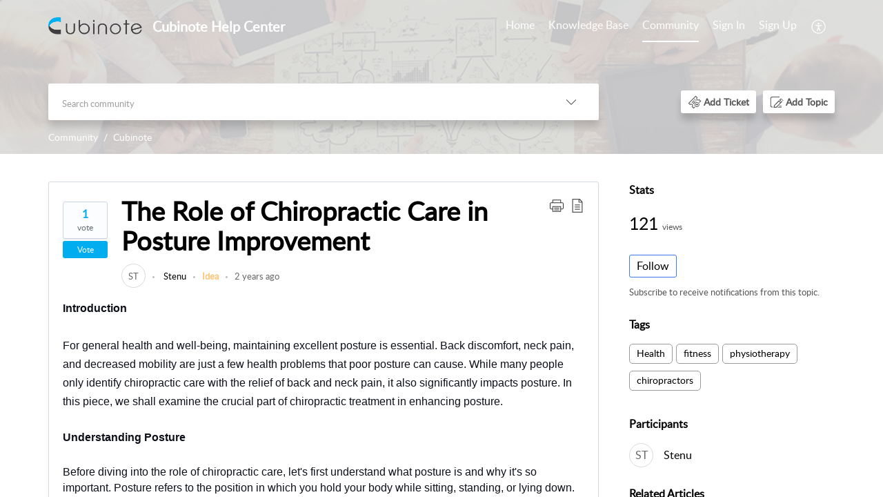

--- FILE ---
content_type: text/html;charset=UTF-8
request_url: https://support.cubinote.com/portal/en/community/topic/the-role-of-chiropractic-care-in-posture-improvement
body_size: 10780
content:

<!DOCTYPE html>
<html id="portal_html" lang=en><head>                  
<meta http-equiv="X-UA-Compatible" content="IE=edge" /><meta name="viewport" content="width=device-width, initial-scale=1" /><meta http-equiv="Cache-Control" content="no-cache, no-store, must-revalidate" /><meta http-equiv="Pragma" content="no-cache" />
<title>The Role of Chiropractic Care in Posture Improvement</title>
 
<meta  name="description" content="Introduction For general health and well-being, maintaining excellent posture is essential. Back discomfort, neck pain, and decreased mobility are just a few health problems that poor posture can cause. While many people only identify chiropractic care"/>
<meta  name="keywords" content="The Role Of Chiropractic Care In Posture Improvement | Cubinote Help Center | Community | Cubinote"/>
<meta  name="twitter:card" content="summary"/>
 
<link rel="canonical" href="https://support.cubinote.com/portal/en/community/topic/the-role-of-chiropractic-care-in-posture-improvement"/> 
<meta property="og:title" content="The Role of Chiropractic Care in Posture Improvement" />
<meta property="og:site_name" content="Cubinote Help Center" />
<meta property="og:description" content="Introduction For general health and well-being, maintaining excellent posture is essential. Back discomfort, neck pain, and decreased mobility are just a few health problems that poor posture can cause. While many people only identify chiropractic care" />
<meta property="og:type" content="article" />
<meta property="og:locale" content="en" />
<meta property="og:url" content="https://support.cubinote.com/portal/en/community/topic/the-role-of-chiropractic-care-in-posture-improvement" />
<meta property="og:image" content="https://support.cubinote.com/portal/api/departments/258983000000006907/logo?portalId=edbsn7f1aff781d514a11fe37b5f1bfebf38777788e17ce6de76fbeab9f592361f316" />
 
 
<link rel="preconnect" href="//static.zohocdn.com"><script nonce="f5a8ff7295ed43382645ac40b9b1662f">var PortalInfo = JSON.parse("{\x22csp\x22:{\x22scriptSrcNonce\x22:\x22f5a8ff7295ed43382645ac40b9b1662f\x22},\x22agentsLoginPageURL\x22:\x22\x22,\x22isJWTEnabled\x22:false,\x22endUsersLoginPageURL\x22:\x22\x22,\x22profileStatus\x22:null,\x22i18NLangFile\x22:\x22en_US\x22,\x22isHCDomainForInlineImageEnabled\x22:false,\x22isNewCaptchaEnabled\x22:true,\x22nimbusEditorUrl\x22:\x22static.zohocdn.com\/zoho\-desk\-editor\x22,\x22isSEOClientRenderingEnabled\x22:false,\x22isEmbedChatButtonEnabled\x22:false,\x22agentSigninIframeURL\x22:\x22https:\/\/support.cubinote.com\/support\/cubinote\/ShowHomePage.do\x22,\x22isTicketExportEnabled\x22:true,\x22isRemoteAuthEnabled\x22:false,\x22isAttachmentFileTypeRestrictionEnabled\x22:true,\x22isTicketsViewCountEnabled\x22:false,\x22isCDNCustomScriptEnabled\x22:false,\x22helpCenterInfo\x22:{\x22tabs\x22:[{\x22isDefault\x22:true,\x22displayName\x22:\x22Home\x22,\x22name\x22:\x22Home\x22,\x22isVisible\x22:true},{\x22isDefault\x22:false,\x22displayName\x22:\x22MyRequests\x22,\x22name\x22:\x22Cases\x22,\x22isVisible\x22:false},{\x22isDefault\x22:false,\x22displayName\x22:\x22HelpCenter\x22,\x22name\x22:\x22Solutions\x22,\x22isVisible\x22:true},{\x22isDefault\x22:false,\x22displayName\x22:\x22Community\x22,\x22name\x22:\x22Community\x22,\x22isVisible\x22:true},{\x22isDefault\x22:false,\x22displayName\x22:\x22SubmitRequest\x22,\x22name\x22:\x22SubmitRequest\x22,\x22isVisible\x22:true}],\x22logoLinkBackUrl\x22:\x22https:\/\/www.cubinote.com\/\x22,\x22departmentIds\x22:[\x22258983000000006907\x22,\x22258983000010811063\x22],\x22locale\x22:\x22en\x22,\x22isOIDCEnabled\x22:false,\x22orgId\x22:\x22663624856\x22,\x22CustomizationDetails\x22:{\x22footerHtml\x22:null,\x22headerHtml\x22:null,\x22css\x22:\x22\/portal\/hccustomize\/edbsn7f1aff781d514a11fe37b5f1bfebf3876a4da169a0494b2e68226a08e0e633f05325b6b9354006741ca3616cd2227ec6\/stylesheet.css\x22,\x22customThemeId\x22:\x22258983000011772001\x22,\x22color\x22:{\x22menuBar\x22:{\x22border\x22:{\x22hex\x22:\x22#ffffff\x22,\x22opacity\x22:null},\x22normalMenu\x22:{\x22hex\x22:\x22#ffffff\x22,\x22opacity\x22:null},\x22selectedMenu\x22:{\x22hex\x22:\x22#ffffff\x22,\x22opacity\x22:null},\x22hoverMenuText\x22:null,\x22selectedMenuText\x22:null,\x22hoverMenu\x22:{\x22hex\x22:\x22#ffffff\x22,\x22opacity\x22:null},\x22normalMenuText\x22:null},\x22buttons\x22:{\x22secondary\x22:{\x22hex\x22:\x22#ffffff\x22,\x22opacity\x22:null},\x22primaryText\x22:{\x22hex\x22:\x22#ffffff\x22,\x22opacity\x22:null},\x22primary\x22:{\x22hex\x22:\x22#00ADEF\x22,\x22opacity\x22:null},\x22secondaryText\x22:{\x22hex\x22:\x22#00ADEF\x22,\x22opacity\x22:null}},\x22tab\x22:null,\x22footer\x22:{\x22background\x22:{\x22hex\x22:\x22#ffffff\x22,\x22opacity\x22:null},\x22link\x22:{\x22hex\x22:\x22#ffffff\x22,\x22opacity\x22:null},\x22text\x22:{\x22hex\x22:\x22#ffffff\x22,\x22opacity\x22:null},\x22linkHover\x22:{\x22hex\x22:\x22#00ADEF\x22,\x22opacity\x22:null}},\x22breadCrumb\x22:{\x22background\x22:null,\x22text\x22:{\x22hex\x22:\x22#ffffff\x22,\x22opacity\x22:null},\x22hoverText\x22:{\x22hex\x22:\x22#cccccc\x22,\x22opacity\x22:null}},\x22link\x22:{\x22normalText\x22:{\x22hex\x22:\x22#000000\x22,\x22opacity\x22:null},\x22selectedText\x22:{\x22hex\x22:\x22#00ADEF\x22,\x22opacity\x22:null},\x22primaryText\x22:null,\x22primaryHoverText\x22:null,\x22primarySelectedText\x22:null,\x22hoverText\x22:{\x22hex\x22:\x22#00ADEF\x22,\x22opacity\x22:null},\x22secondaryText\x22:null,\x22secondaryHoverText\x22:null},\x22header\x22:{\x22background\x22:{\x22image\x22:null,\x22color\x22:{\x22hex\x22:\x22#dcdcdc\x22,\x22opacity\x22:null},\x22endColor\x22:null,\x22enabled\x22:[\x22image\x22,\x22color\x22],\x22startColor\x22:null},\x22backgroundImage\x22:null,\x22text\x22:{\x22hex\x22:\x22#ffffff\x22,\x22opacity\x22:null},\x22backgroundEnd\x22:null,\x22textHover\x22:null,\x22backgroundStart\x22:null},\x22body\x22:{\x22middleContainer\x22:null,\x22background\x22:{\x22hex\x22:\x22#ffffff\x22,\x22opacity\x22:null}}},\x22themeVersionID\x22:\x22v1176819818627\x22,\x22name\x22:\x22Classic\x22,\x22font\x22:null},\x22isMultiLayoutEnabled\x22:false,\x22isZohoOneEnabled\x22:false,\x22portalName\x22:\x22cubinote\x22,\x22baseDomain\x22:\x22https:\/\/desk.zoho.com\x22,\x22portalId\x22:\x22edbsn7f1aff781d514a11fe37b5f1bfebf38777788e17ce6de76fbeab9f592361f316\x22,\x22KB\x22:{\x22comments\x22:{\x22uuid\x22:\x2204bd5201\-54d3\-4dc4\-9313\-6b035cbef660\x22}},\x22id\x22:\x22258983000000080007\x22,\x22professionalPlanHTMLCustomization\x22:false,\x22isSMSAuthEnabled\x22:false,\x22preferences\x22:{\x22isKBWatchListEnabled\x22:true,\x22isAccountTicketViewable\x22:false,\x22isArticleUpdatedTimeVisible\x22:true,\x22isMultiLayoutGridViewEnabled\x22:true,\x22articleFeedbackFormOnDislike\x22:\x22show\x22,\x22isSEONoIndexNoFollowSetAcrossAllPages\x22:false,\x22isSignUpFormCustomized\x22:false,\x22tocPosition\x22:\x22top\x22,\x22showFeedbackFormOnDislike\x22:true,\x22isTicketViewsEnabled\x22:true,\x22isCustomStatusFilterEnabled\x22:false,\x22isArticleAuthorInfoVisible\x22:false,\x22isSelfSignUp\x22:true,\x22isImageWaitEnabled\x22:true,\x22isKBEndUsersCommentEnabled\x22:false,\x22isCommunityEnabled\x22:true,\x22isKBModerationEnabled\x22:true,\x22isTocEnabled\x22:true,\x22isClientDebuggingEnabled\x22:false,\x22isPayloadEncryptionEnabled\x22:false,\x22guestUserAccessRestriction\x22:{\x22submitTicket\x22:false},\x22signupFormLayout\x22:\x22STATIC_FORM\x22,\x22isUserDeletionEnabled\x22:true,\x22isSEOSetAcrossAllPages\x22:true,\x22isHelpCenterPublic\x22:true,\x22searchScope\x22:\x22section\x22,\x22isKBCommentAttachmentsEnabled\x22:true,\x22isCommunityAtMentionEnabled\x22:true,\x22imageWaitingTime\x22:\x221000\x22,\x22isMultilingualEnabled\x22:false,\x22communityLandingPage\x22:\x22allcategory\x22,\x22isKBEnabled\x22:true,\x22isSecondaryContactsEnabled\x22:false,\x22isKBCommentsRecycleBinEnabled\x22:true,\x22isOnHoldEnabled\x22:true,\x22isContactAccountMultiMappingEnabled\x22:false,\x22isOTPBasedAuthenticationEnabled\x22:false,\x22isGamificationEnabled\x22:false,\x22isTagsEnabled\x22:false},\x22activeLocales\x22:[{\x22i18nLocaleName\x22:\x22English\x22,\x22name\x22:\x22Cubinote Help Center\x22,\x22locale\x22:\x22en\x22,\x22type\x22:\x22DEFAULT\x22,\x22status\x22:\x22ACCESIBLE_IN_HELPCENTER\x22}],\x22url\x22:\x22https:\/\/support.cubinote.com\/portal\/\x22,\x22logoUrl\x22:\x22https:\/\/support.cubinote.com\/portal\/api\/publicImages\/258983000006452044?portalId=edbsn7f1aff781d514a11fe37b5f1bfebf38777788e17ce6de76fbeab9f592361f316\x22,\x22accountId\x22:\x2210008367194\x22,\x22locales\x22:[{\x22localeCode\x22:\x22en\x22,\x22name\x22:\x22English (United States)\x22}],\x22isDefault\x22:true,\x22name\x22:\x22Cubinote Help Center\x22,\x22favIconUrl\x22:\x22https:\/\/support.cubinote.com\/portal\/api\/publicImages\/258983000006395121?portalId=edbsn7f1aff781d514a11fe37b5f1bfebf38777788e17ce6de76fbeab9f592361f316\x22,\x22primaryLocale\x22:\x22en\x22},\x22hcUsersSignInIframeURL\x22:\x22https:\/\/accounts.zohoportal.com\/accounts\/signin?_sh=false\x26client_portal=true\x26servicename=ZohoSupport\x22,\x22showAgentLoginInHC\x22:false,\x22zAppsFrameUrl\x22:\x22{{uuId}}.zappsusercontent.com\x22,\x22isCPSamlEnabled\x22:false,\x22zuid\x22:\x22\x22,\x22customScript\x22:null,\x22iamDomainOfHC\x22:\x22https:\/\/accounts.zohoportal.com\x22,\x22gtmId\x22:null,\x22attachmentControl\x22:{\x22type\x22:\x22FULL_PERMISSION\x22},\x22cssforMobileOTP\x22:\x22\/portal\/css\/hc_new_signin.css\x22,\x22csrf_token\x22:\x22134b1518\-c331\-48a0\-a500\-8c4b7cdc558b\x22,\x22nimbusThemeUrl\x22:\x22static.zohocdn.com\/helpcenter\/classic\x22,\x22sandboxDomain\x22:\x22deskportal.zoho.com\x22,\x22isTicketIdRedirectionEnabled\x22:true,\x22hcUsersSignUpRegisterScriptURL\x22:\x22\x22,\x22isSigninUsingZohoEnabled\x22:false,\x22pageSenseTrackingScript\x22:null,\x22isBotRequest\x22:true,\x22isGoalAnalyticsEnabled\x22:false,\x22moduleInfoMap\x22:{\x22Products\x22:{\x22changed_module_sanitized\x22:\x22products\x22,\x22changed_i18n_module\x22:\x22Products\x22,\x22changed_module\x22:\x22Products\x22,\x22changed_module_apikey\x22:\x22products\x22,\x22changed_i18n_plural_module\x22:\x22Products\x22,\x22changed_sing_module\x22:\x22Product\x22,\x22changed_plural_module\x22:\x22Products\x22,\x22changed_i18n_sing_module\x22:\x22Product\x22},\x22Solutions\x22:{\x22changed_module_sanitized\x22:\x22knowledge\-base\x22,\x22changed_i18n_module\x22:\x22Knowledge Base\x22,\x22changed_module\x22:\x22Knowledge Base\x22,\x22changed_module_apikey\x22:\x22kbCategory\x22,\x22changed_i18n_plural_module\x22:\x22Articles\x22,\x22changed_sing_module\x22:\x22Article\x22,\x22changed_plural_module\x22:\x22Articles\x22,\x22changed_i18n_sing_module\x22:\x22Article\x22},\x22Contacts\x22:{\x22changed_module_sanitized\x22:\x22contacts\x22,\x22changed_i18n_module\x22:\x22Contacts\x22,\x22changed_module\x22:\x22Contacts\x22,\x22changed_module_apikey\x22:\x22contacts\x22,\x22changed_i18n_plural_module\x22:\x22Contacts\x22,\x22changed_sing_module\x22:\x22Contact\x22,\x22changed_plural_module\x22:\x22Contacts\x22,\x22changed_i18n_sing_module\x22:\x22Contact\x22},\x22Customers\x22:{\x22changed_module_sanitized\x22:\x22customers\x22,\x22changed_i18n_module\x22:\x22Customers\x22,\x22changed_module\x22:\x22Customers\x22,\x22changed_module_apikey\x22:\x22customers\x22,\x22changed_i18n_plural_module\x22:\x22Customers\x22,\x22changed_sing_module\x22:\x22Customer\x22,\x22changed_plural_module\x22:\x22Customers\x22,\x22changed_i18n_sing_module\x22:\x22Customer\x22},\x22Cases\x22:{\x22changed_module_sanitized\x22:\x22tickets\x22,\x22changed_i18n_module\x22:\x22Tickets\x22,\x22changed_module\x22:\x22Tickets\x22,\x22changed_module_apikey\x22:\x22tickets\x22,\x22changed_i18n_plural_module\x22:\x22Tickets\x22,\x22changed_sing_module\x22:\x22Ticket\x22,\x22changed_plural_module\x22:\x22Tickets\x22,\x22changed_i18n_sing_module\x22:\x22Ticket\x22},\x22Accounts\x22:{\x22changed_module_sanitized\x22:\x22accounts\x22,\x22changed_i18n_module\x22:\x22Accounts\x22,\x22changed_module\x22:\x22Accounts\x22,\x22changed_module_apikey\x22:\x22accounts\x22,\x22changed_i18n_plural_module\x22:\x22Accounts\x22,\x22changed_sing_module\x22:\x22Account\x22,\x22changed_plural_module\x22:\x22Accounts\x22,\x22changed_i18n_sing_module\x22:\x22Account\x22},\x22Community\x22:{\x22changed_module_sanitized\x22:\x22community\x22,\x22changed_i18n_module\x22:\x22Community\x22,\x22changed_module\x22:\x22Community\x22,\x22changed_module_apikey\x22:\x22community\x22,\x22changed_i18n_plural_module\x22:\x22Community\x22,\x22changed_sing_module\x22:\x22Community\x22,\x22changed_plural_module\x22:\x22Community\x22,\x22changed_i18n_sing_module\x22:\x22Community\x22}},\x22helpCentreIamDomain\x22:\x22https:\/\/accounts.zohoportal.com\x22,\x22hcUsersForgotPwdIframeURL\x22:\x22https:\/\/accounts.zohoportal.com\/accounts\/password\/forgot?_sh=false\x26_embed=true\x26client_portal=true\x26servicename=ZohoSupport\x26_hn=true\x22,\x22isNewAPIForKB\x22:true,\x22isCustomerHappinessEnabled\x22:false,\x22editorVersion\x22:\x225.3.9\x22,\x22agentForgotPwdURL\x22:\x22https:\/\/accounts.zoho.com\/password?servicename=ZohoSupport\x26serviceurl=%2Fsupport%2Fcubinote\x26service_language=en\x22,\x22editorUrl\x22:\x22https:\/\/static.zohocdn.com\/zoho\-desk\-editor\/EV5.3.9\/js\/ZohoDeskEditor.js\x22,\x22serviceName\x22:\x22ZohoSupport\x22,\x22isFolderPermalinkEnabled\x22:false,\x22userId\x22:\x22\x22,\x22accountsUrls\x22:{\x22forgotPasswordIframeUrl\x22:\x22https:\/\/support.cubinote.com\/accounts\/p\/10008367194\/password?servicename=ZohoSupport\x22,\x22logoutUrl\x22:\x22https:\/\/support.cubinote.com\/accounts\/p\/10008367194\/logout?servicename=ZohoSupport\x22,\x22signInIframeUrl\x22:\x22https:\/\/support.cubinote.com\/accounts\/p\/10008367194\/signin?servicename=ZohoSupport\x22,\x22reloginUrl\x22:\x22https:\/\/support.cubinote.com\/accounts\/p\/10008367194\/account\/v1\/relogin?servicename=ZohoSupport\x22},\x22defaultDepId\x22:\x22258983000000006907\x22,\x22isFederatedLoginEnabled\x22:false,\x22isFreePlan\x22:false,\x22agentInterfaceIamDomain\x22:\x22https:\/\/accounts.zoho.com\x22}")

function inIframe(){try{return window.self!==window.top}catch(n){return!0}}var loadingInIframe=inIframe()
try{if(loadingInIframe){var parentWindow=window.parent||{},portalPortalInfo=parentWindow.PortalInfo||{},parentHelpcenterInfo=portalPortalInfo.helpCenterInfo||{},parentPortalUrl=parentHelpcenterInfo.url,helpCenterInfo=PortalInfo.helpCenterInfo||{}
if(helpCenterInfo.url==parentPortalUrl){var hcCustomizationTemp=void 0===parentWindow.hcCustomization?!1:parentWindow.hcCustomization
!hcCustomizationTemp&&window.parent.location.reload()}}}catch(e){console.log("Couldn't access parent page")};
var deploymentType = "US";
var isPortalMarketPlaceEnabled = "false";
var cdnDomain = {
portalJs : "//static.zohocdn.com\/helpcenter\/classic/",
portalCss : "//static.zohocdn.com\/helpcenter\/classic/",
portalImages : "//static.zohocdn.com\/helpcenter\/classic/",
portalFonts : "//static.zohocdn.com\/helpcenter\/classic/"
}
var awsDomain={
portalJs : "//static.zohocdn.com\/helpcenter\/classic/",
portalCss : "//static.zohocdn.com\/helpcenter\/classic/",
portalImages : "//static.zohocdn.com\/helpcenter\/classic/",
portalFonts : "//static.zohocdn.com\/helpcenter\/classic/"
}
PortalInfo [ "nimbusCDNFingerprints" ] = {"header.js":"header.2b5778325b10c5abd064_.js","customScript.js":"customScript.d5a871ba6523b3779511_.js","articleDetail.js":"articleDetail.cdf28047a2b124bbb751_.js","articles.js":"articles.8017f7120c4a897d31c2_.js","clonerepo.js":"clonerepo.c3ffb6623bc79276dfc4.js","community.js":"community.f3697def741fec8d6ccb_.js","modalwidget.js":"modalwidget.c7072373649d3ddc1f4d_.js","editorInit.js":"editorInit.4244bad058bd79231ec9.js","d3.js":"d3.30021d67a0d610173d29.js","react.js":"react.vendor.0a48cd3eb89bbe20219a_.js","widget.js":"widget.a71e355da229d1c4bbc0_.js","mpwidget.js":"mpwidget.37c3ab3182200f11191e_.js","article.js":"article.673c7b2551bcb2b57107_.js","widgets.js":"widgets.79c4e5fed7ce6fa9cfae_.js","main.js":"main.4e78637e3d520d1ae0e2_.js","topics.js":"topics.e79dfeb68fcdd5eace3a_.js","contributors.js":"contributors.05c56ac6e8e1941ab44e_.js","profile.js":"profile.5a1e49e6bb7498b4ab1d_.js","ticket.js":"ticket.b26998cde65e371b027d_.js","vendor.js":"vendor.72bfdbd689aadd1621a4_.js","mpextensionconfig.js":"mpextensionconfig.953b3d21d8c8d24ef446_.js","icon.js":"icon.717c4cb88b6ccfdbff99_.js","search.js":"search.c4fb1f7cce1fe6f564ad_.js","runtime~main.js":"runtime~main.1864329049695c79080b_.js","runtime~widget.js":"runtime~widget.be72c640a30b3e321541_.js","authorizationPage.js":"authorizationPage.26327451683183eedd03_.js","module.js":"module.c3fd88cfc7e42d94b373_.js","articleComment.js":"articleComment.58ce7b776681376ade47_.js","ZohoCharts.min.js":"ZohoCharts.min.89bd345183042d560e39.js","security.min.js":"security.min.96f5b4152fee1f3a3ac2.js","customScriptTn.js":"customScriptTn.3f2b8882088b51cc205f_.js"};
PortalInfo [ "nimbusCDNFingerprintsCSS" ] = {"articleComment.css":"articleComment.58ce7b776681376ade47_.css","community.css":"community.f3697def741fec8d6ccb_.css","main.css":"main.4e78637e3d520d1ae0e2_.css","zohohckbarticlenotes.css":"zohohckbarticlenotes.8b286cc8a728307ce2d7.css","search.css":"search.c4fb1f7cce1fe6f564ad_.css","modalwidget.css":"modalwidget.c7072373649d3ddc1f4d_.css","articles.css":"articles.8017f7120c4a897d31c2_.css","mpwidget.css":"mpwidget.37c3ab3182200f11191e_.css","mpextensionconfig.css":"mpextensionconfig.953b3d21d8c8d24ef446_.css","header.css":"header.2b5778325b10c5abd064_.css","print.css":"print.a2bd8b3813a692be8945.css","module.css":"module.c3fd88cfc7e42d94b373_.css","widgets.css":"widgets.79c4e5fed7ce6fa9cfae_.css","articleDetail.css":"articleDetail.cdf28047a2b124bbb751_.css","article.css":"article.673c7b2551bcb2b57107_.css","authorizationPage.css":"authorizationPage.26327451683183eedd03_.css","topics.css":"topics.e79dfeb68fcdd5eace3a_.css","showoriginal.css":"showoriginal.90dc7f13f3ad5280cd0b.css","profile.css":"profile.5a1e49e6bb7498b4ab1d_.css","ticket.css":"ticket.b26998cde65e371b027d_.css","kbeditorinner.css":"kbeditorinner.b049dd8bdf7d9fa2196b.css","hc_authentication.css":"hc_authentication.0079561f1ea082012434.css","contributors.css":"contributors.05c56ac6e8e1941ab44e_.css"} || {};
Object.assign ( PortalInfo [ "nimbusCDNFingerprints" ] || {}, {"header.js":"header.2b5778325b10c5abd064_.js","customScript.js":"customScript.d5a871ba6523b3779511_.js","articleDetail.js":"articleDetail.cdf28047a2b124bbb751_.js","articles.js":"articles.8017f7120c4a897d31c2_.js","clonerepo.js":"clonerepo.c3ffb6623bc79276dfc4.js","community.js":"community.f3697def741fec8d6ccb_.js","modalwidget.js":"modalwidget.c7072373649d3ddc1f4d_.js","editorInit.js":"editorInit.4244bad058bd79231ec9.js","d3.js":"d3.30021d67a0d610173d29.js","react.js":"react.vendor.0a48cd3eb89bbe20219a_.js","widget.js":"widget.a71e355da229d1c4bbc0_.js","mpwidget.js":"mpwidget.37c3ab3182200f11191e_.js","article.js":"article.673c7b2551bcb2b57107_.js","widgets.js":"widgets.79c4e5fed7ce6fa9cfae_.js","main.js":"main.4e78637e3d520d1ae0e2_.js","topics.js":"topics.e79dfeb68fcdd5eace3a_.js","contributors.js":"contributors.05c56ac6e8e1941ab44e_.js","profile.js":"profile.5a1e49e6bb7498b4ab1d_.js","ticket.js":"ticket.b26998cde65e371b027d_.js","vendor.js":"vendor.72bfdbd689aadd1621a4_.js","mpextensionconfig.js":"mpextensionconfig.953b3d21d8c8d24ef446_.js","icon.js":"icon.717c4cb88b6ccfdbff99_.js","search.js":"search.c4fb1f7cce1fe6f564ad_.js","runtime~main.js":"runtime~main.1864329049695c79080b_.js","runtime~widget.js":"runtime~widget.be72c640a30b3e321541_.js","authorizationPage.js":"authorizationPage.26327451683183eedd03_.js","module.js":"module.c3fd88cfc7e42d94b373_.js","articleComment.js":"articleComment.58ce7b776681376ade47_.js","ZohoCharts.min.js":"ZohoCharts.min.89bd345183042d560e39.js","security.min.js":"security.min.96f5b4152fee1f3a3ac2.js","customScriptTn.js":"customScriptTn.3f2b8882088b51cc205f_.js"} );
window.isAWSEnabled = false;
/* 			window.addCDNExpireCookie=function(){if("undefined"==typeof navigator||navigator.onLine){var n=new Date,t=new Date(n);t.setDate(n.getDate()+1),document.cookie="aws_cdn_failed=1;expires="+t.toGMTString()}},
window.isAWSCDNUrl=function(n,t){var i=window.awsDomain[t];return!(!i||-1===n.indexOf(i))},
window.onNotifyError=function(n,t){if(isAWSCDNUrl(n,t)){addCDNExpireCookie();location.reload(!0)}},
window.isAWSCDNFailed=function(){var n=document.cookie.match("aws_cdn_failed=(.*?)(;|$)");return!!n&&"1"===unescape(n[1])},
*/			window.getStaticDomain=function(){var n=cdnDomain;return window.staticDomain?Object.assign?Object.assign({},window.staticDomain,n):Object.keys(n).reduce(function(t,i){return t[i]=n[i],t},window.staticDomain):n},
window.makeRequest=function(n,t){return new Promise(function(i,e){var o=new XMLHttpRequest;o.open(n,t),o.onload=function(){this.status>=200&&this.status<300?i(o.response):e({status:this.status,statusText:o.statusText})},o.send()})},
window.staticDomain=getStaticDomain();

if(!window.Promise){var setTimeoutFunc=setTimeout;function noop(){}function bind(e,n){return function(){e.apply(n,arguments)}}function handle(e,n){for(;3===e._state;)e=e._value;0!==e._state?(e._handled=!0,Promise._immediateFn(function(){var t=1===e._state?n.onFulfilled:n.onRejected;if(null!==t){var o;try{o=t(e._value)}catch(e){return void reject(n.promise,e)}resolve(n.promise,o)}else(1===e._state?resolve:reject)(n.promise,e._value)})):e._deferreds.push(n)}function resolve(e,n){try{if(n===e)throw new TypeError("A promise cannot be resolved with itself.");if(n&&("object"==typeof n||"function"==typeof n)){var t=n.then;if(n instanceof Promise)return e._state=3,e._value=n,void finale(e);if("function"==typeof t)return void doResolve(bind(t,n),e)}e._state=1,e._value=n,finale(e)}catch(n){reject(e,n)}}function reject(e,n){e._state=2,e._value=n,finale(e)}function finale(e){2===e._state&&0===e._deferreds.length&&Promise._immediateFn(function(){e._handled||Promise._unhandledRejectionFn(e._value)});for(var n=0,t=e._deferreds.length;n<t;n++)handle(e,e._deferreds[n]);e._deferreds=null}function Handler(e,n,t){this.onFulfilled="function"==typeof e?e:null,this.onRejected="function"==typeof n?n:null,this.promise=t}function doResolve(e,n){var t=!1;try{e(function(e){t||(t=!0,resolve(n,e))},function(e){t||(t=!0,reject(n,e))})}catch(e){if(t)return;t=!0,reject(n,e)}}window.Promise=function e(n){if(!(this instanceof e))throw new TypeError("Promises must be constructed via new");if("function"!=typeof n)throw new TypeError("not a function");this._state=0,this._handled=!1,this._value=void 0,this._deferreds=[],doResolve(n,this)};var _proto=Promise.prototype;_proto.catch=function(e){return this.then(null,e)},_proto.then=function(e,n){var t=new this.constructor(noop);return handle(this,new Handler(e,n,t)),t},Promise.all=function(e){return new Promise(function(n,t){if(!e||void 0===e.length)throw new TypeError("Promise.all accepts an array");var o=Array.prototype.slice.call(e);if(0===o.length)return n([]);var r=o.length;function i(e,s){try{if(s&&("object"==typeof s||"function"==typeof s)){var c=s.then;if("function"==typeof c)return void c.call(s,function(n){i(e,n)},t)}o[e]=s,0==--r&&n(o)}catch(e){t(e)}}for(var s=0;s<o.length;s++)i(s,o[s])})},Promise.resolve=function(e){return e&&"object"==typeof e&&e.constructor===Promise?e:new Promise(function(n){n(e)})},Promise.reject=function(e){return new Promise(function(n,t){t(e)})},Promise.race=function(e){return new Promise(function(n,t){for(var o=0,r=e.length;o<r;o++)e[o].then(n,t)})},Promise._immediateFn="function"==typeof setImmediate&&function(e){setImmediate(e)}||function(e){setTimeoutFunc(e,0)},Promise._unhandledRejectionFn=function(e){"undefined"!=typeof console&&console&&console.warn("Possible Unhandled Promise Rejection:",e)}}
var headerHtmlPromise, footerHtmlPromise;
var customizationObj= PortalInfo.helpCenterInfo.CustomizationDetails || {};
if(customizationObj.headerHtml){
headerHtmlPromise= makeRequest('GET',customizationObj.headerHtml)//No I18N
}
if(customizationObj.footerHtml){
footerHtmlPromise= makeRequest('GET',customizationObj.footerHtml)//No I18N
}</script><link href="https://support.cubinote.com/portal/api/publicImages/258983000006395121?portalId=edbsn7f1aff781d514a11fe37b5f1bfebf38777788e17ce6de76fbeab9f592361f316" TYPE='IMAGE/X-ICON' REL='SHORTCUT ICON'/>
<link rel="stylesheet" type="text/css" integrity="sha384-cv/IQ9bSK6Ymtc46c0V/wrDabmwp2t6DqB9q/ty4O+VfpyN+lU5ESW5ergn1K0D/" crossorigin="anonymous" href="//static.zohocdn.com/helpcenter/classic/css/main.4e78637e3d520d1ae0e2_.css"></link>
<style id="customCss"></style>

<link id="customStyleSheet" href="/portal/hccustomize/edbsn7f1aff781d514a11fe37b5f1bfebf3876a4da169a0494b2e68226a08e0e633f05325b6b9354006741ca3616cd2227ec6/stylesheet.css" rel="stylesheet" type="text/css" />
<script type="text/javascript" nonce="f5a8ff7295ed43382645ac40b9b1662f" integrity="sha384-Q7/Yr/2TO46oYNB3uQ4uE/TYh2fMoAH/aGCKNIqIGCptCr54FIJ0rBi1MCk83Ozp" crossorigin="anonymous"  src="//static.zohocdn.com/helpcenter/classic/js/react.vendor.0a48cd3eb89bbe20219a_.js"></script>
<script type="text/javascript" nonce="f5a8ff7295ed43382645ac40b9b1662f" integrity="sha384-xdVuD/SSHyC04EfOfHUTp93zV5EyKRx0aZ7VdkwwDod8veD+NUEP2Z2q/uDq6bIB" crossorigin="anonymous" src="//static.zohocdn.com/helpcenter/classic/js/vendor.72bfdbd689aadd1621a4_.js"></script>
<script type="text/javascript" nonce="f5a8ff7295ed43382645ac40b9b1662f" integrity="sha384-3RW6kAqEfaMfaNmgLzotD48OTRM0YyYdhVj1QyOJ7jCkyWlfLQf/DF29NRIaBXfu" crossorigin="anonymous" src="//static.zohocdn.com/helpcenter/classic/js/main.4e78637e3d520d1ae0e2_.js"></script>
<script type="text/javascript" nonce="f5a8ff7295ed43382645ac40b9b1662f" integrity="sha384-+SNexMhOmQxT0j0HVwSJR0BMyeVLl0y9GnTnbxIiKwvOFA9LqGfr/2oGJ0W829gL" crossorigin="anonymous" src="//static.zohocdn.com/helpcenter/classic/js/runtime~main.1864329049695c79080b_.js"></script>
<script type="text/javascript" nonce="f5a8ff7295ed43382645ac40b9b1662f" integrity="sha384-DrvsVZb++OY91vzvYvTIUKDTs/nqJUHX0NumSwE0tPkpJH81ckmJo965dcCeVEyy" crossorigin="anonymous" src="//static.zohocdn.com/helpcenter/classic/i18n/en_US.35d9c3e84fce4a1f80d9.js"></script></head><body class="body"><div id="container"/>
<h1>The Role of Chiropractic Care in Posture Improvement</h1>

<div id="seoBodyContent"><div><div><h1>The Role of Chiropractic Care in Posture Improvement</h1></div>
<div><span><div><span id="docs-internal-guid-6b5e3e5e-7fff-9669-8283-d800c4c4cae7"><span style="font-size: 12pt; font-family: Roboto, sans-serif; color: rgb(14, 16, 26); font-weight: 700; font-variant-numeric: normal; font-variant-position: normal; vertical-align: baseline">Introduction</span></span><br/></div><div><br/></div><div><span id="docs-internal-guid-86b8bba2-7fff-b9d3-1198-9296da6875b0"><span style="font-size: 12pt; font-family: Roboto, sans-serif; color: rgb(14, 16, 26); font-variant-numeric: normal; font-variant-position: normal; vertical-align: baseline">For general health and well-being, maintaining excellent posture is essential. Back discomfort, neck pain, and decreased mobility are just a few health problems that poor posture can cause. While many people only identify chiropractic care with the relief of back and neck pain, it also significantly impacts posture. In this piece, we shall examine the crucial part of chiropractic treatment in enhancing posture.</span></span><br/></div><div><br/></div><span id="docs-internal-guid-335a5fe2-7fff-dcbf-a5c3-3c5921d2e7bf"><p dir="ltr" style="line-height: 1.38; margin-top: 0pt; margin-bottom: 0pt"><span style="font-size: 12pt; font-family: Roboto, sans-serif; color: rgb(14, 16, 26); font-weight: 700; font-variant-numeric: normal; font-variant-position: normal; vertical-align: baseline">Understanding Posture</span></p></span><div><br/></div><div><span id="docs-internal-guid-1d788288-7fff-fb9f-aae0-3d4b8519e3b7"><p dir="ltr" style="line-height: 1.38; margin-top: 0pt; margin-bottom: 0pt"><span style="font-size: 12pt; font-family: Roboto, sans-serif; color: rgb(14, 16, 26); font-variant-numeric: normal; font-variant-position: normal; vertical-align: baseline">Before diving into the role of chiropractic care, let's first understand what posture is and why it's so important. Posture refers to the position in which you hold your body while sitting, standing, or lying down. Good posture means your body is aligned correctly, with minimal stress on your muscles and ligaments. When you maintain proper posture, you can:</span><br/></p><ol><li dir="ltr" style="list-style-type: decimal; font-size: 12pt; font-family: Roboto, sans-serif; color: rgb(14, 16, 26); background-color: transparent; font-variant-numeric: normal; font-variant-position: normal; vertical-align: baseline; white-space: pre"><p dir="ltr" style="line-height: 1.38; margin-top: 0pt; margin-bottom: 0pt"><span style="font-size: 12pt; font-variant-numeric: normal; font-variant-position: normal; vertical-align: baseline"><b>Reduce Pain</b>: Good posture helps distribute the forces exerted on your spine more evenly, reducing the risk of pain and discomfort. It's worth noting that chronic pain due to poor posture can significantly affect your quality of life.</span></p></li><li dir="ltr" style="list-style-type: decimal; font-size: 12pt; font-family: Roboto, sans-serif; color: rgb(14, 16, 26); background-color: transparent; font-variant-numeric: normal; font-variant-position: normal; vertical-align: baseline; white-space: pre"><p dir="ltr" style="line-height: 1.38; margin-top: 0pt; margin-bottom: 0pt"><span style="font-size: 12pt; font-variant-numeric: normal; font-variant-position: normal; vertical-align: baseline"><b>Improve Breathing:</b> Optimal lung expansion is made possible by maintaining the right position, which improves oxygen absorption. Your energy levels and general health may benefit from this increased oxygen supply.</span></p></li><li dir="ltr" style="list-style-type: decimal; font-size: 12pt; font-family: Roboto, sans-serif; color: rgb(14, 16, 26); background-color: transparent; font-variant-numeric: normal; font-variant-position: normal; vertical-align: baseline; white-space: pre"><p dir="ltr" style="line-height: 1.38; margin-top: 0pt; margin-bottom: 0pt"><span style="font-size: 12pt; font-variant-numeric: normal; font-variant-position: normal; vertical-align: baseline"><b>Enhance Confidence:</b> Good posture can boost your self-confidence and make you appear more confident to others. When you stand tall and straight, you exude an air of self-assuredness.</span></p></li><li dir="ltr" style="list-style-type: decimal; font-size: 12pt; font-family: Roboto, sans-serif; color: rgb(14, 16, 26); background-color: transparent; font-variant-numeric: normal; font-variant-position: normal; vertical-align: baseline; white-space: pre"><p dir="ltr" style="line-height: 1.38; margin-top: 0pt; margin-bottom: 0pt"><span style="font-size: 12pt; font-variant-numeric: normal; font-variant-position: normal; vertical-align: baseline"><b>Prevent Health Issues:</b> Proper posture can prevent or alleviate various health problems, including musculoskeletal disorders like scoliosis and kyphosis.</span><br/></p></li></ol><div><p dir="ltr" style="line-height: 1.38; margin-top: 0pt; margin-bottom: 0pt"><span id="docs-internal-guid-bfa14dce-7fff-7579-3071-3e7d7549f3db"><span style="font-size: 12pt; font-family: Roboto, sans-serif; color: rgb(14, 16, 26); font-weight: 700; font-variant-numeric: normal; font-variant-position: normal; vertical-align: baseline">The Chiropractor's Role in Posture Improvement</span></span><br/></p><div dir="ltr"><br/></div><div dir="ltr"><span id="docs-internal-guid-39419e2d-7fff-94f3-c078-a7d1db38616b"><span style="font-size: 12pt; font-family: Roboto, sans-serif; color: rgb(14, 16, 26); font-variant-numeric: normal; font-variant-position: normal; vertical-align: baseline">Chiropractors are medical doctors who focus on musculoskeletal disorders, including those associated with posture. Subluxations, or spinal misalignments, which can cause bad posture and other problems, are something they are trained to spot. Here's how chiropractic care can help improve your posture:</span></span><br/></div><ol><li dir="ltr" style="list-style-type: decimal"><span id="docs-internal-guid-f5635690-7fff-df59-d811-73624f8fb630"><span style="font-size: 12pt; font-family: Roboto, sans-serif; color: rgb(14, 16, 26); font-variant-numeric: normal; font-variant-position: normal; vertical-align: baseline"><b>Spinal Adjustments:</b> Chiropractors use various techniques to perform spinal adjustments, including applying gentle force to specific vertebrae to correct misalignments. This helps restore proper spinal alignment, relieving stress on surrounding muscles and nerves. Regular adjustments can play a pivotal role in maintaining good posture.</span></span><br/></li><li dir="ltr" style="list-style-type: decimal"><span id="docs-internal-guid-84fb7d98-7fff-2de0-aee3-721f25b1d3bf"><span style="font-size: 12pt; font-family: Roboto, sans-serif; color: rgb(14, 16, 26); font-variant-numeric: normal; font-variant-position: normal; vertical-align: baseline"><b>Massage Relaxation:</b> Massage therapy, heat therapy, and electrical stimulation are techniques that chiropractors may use to relax their patients' muscles and improve their range of motion. Muscular relaxation is essential for the body to adopt and maintain good posture.</span></span><br/></li><li dir="ltr" style="list-style-type: decimal"><span id="docs-internal-guid-15103c1c-7fff-60e8-3d7c-dcbdea914739"><span style="font-size: 12pt; font-family: Roboto, sans-serif; color: rgb(14, 16, 26); font-variant-numeric: normal; font-variant-position: normal; vertical-align: baseline"><b>Education:</b> Chiropractors often educate their patients on proper ergonomics and posture awareness. They guide how to sit, stand, and move to prevent the development of poor posture habits. This education empowers patients to take an active role in improving their posture.</span></span><br/></li><li dir="ltr" style="list-style-type: decimal"><span id="docs-internal-guid-4ac99f71-7fff-8839-ca82-80b3e05afdb4"><span style="font-size: 12pt; font-family: Roboto, sans-serif; color: rgb(14, 16, 26); font-variant-numeric: normal; font-variant-position: normal; vertical-align: baseline"><b>Exercise and Rehabilitation: </b></span></span>Chiropractors may recommend exercises and stretches to strengthen the muscles that support good posture. These exercises can help you maintain the benefits of chiropractic adjustments between visits, further contributing to improved posture.<br/></li></ol><div><br/></div><div><span id="docs-internal-guid-ec3a99e7-7fff-fc58-ae87-f369838bce16"><span style="font-size: 12pt; font-family: Roboto, sans-serif; color: rgb(14, 16, 26); font-weight: 700; font-variant-numeric: normal; font-variant-position: normal; vertical-align: baseline">Why Good Posture Matters</span></span><br/></div><div><div><span><span style="font-size: 12pt; font-family: Roboto, sans-serif; color: rgb(14, 16, 26); font-weight: 700; font-variant-numeric: normal; font-variant-position: normal; vertical-align: baseline"></span></span><br/></div><span id="docs-internal-guid-1dcee713-7fff-1a3e-1e7f-6e894125257f"><p dir="ltr" style="line-height: 1.38; margin-top: 0pt; margin-bottom: 0pt"><br/></p><div dir="ltr"><span style="font-size: 12pt; font-family: Roboto, sans-serif; color: rgb(14, 16, 26); font-variant-numeric: normal; font-variant-position: normal; vertical-align: baseline">Now, let's delve deeper into why good posture is so essential for your overall well-being:</span><br/></div><ol><li dir="ltr" style="list-style-type: decimal; font-size: 12pt; font-family: Roboto, sans-serif; color: rgb(14, 16, 26); background-color: transparent; font-variant-numeric: normal; font-variant-position: normal; vertical-align: baseline; white-space: pre"><p dir="ltr" style="line-height: 1.38; margin-top: 0pt; margin-bottom: 0pt"><span style="font-size: 12pt; font-variant-numeric: normal; font-variant-position: normal; vertical-align: baseline"><b>Reducing Pain and Discomfort:</b> Chronic pain, especially in the back and neck, can significantly impact your daily life. Poor posture is a common contributor to such pain. You can alleviate these discomforts and enjoy a more pain-free existence by improving your posture.</span></p></li><li dir="ltr" style="list-style-type: decimal; font-size: 12pt; font-family: Roboto, sans-serif; color: rgb(14, 16, 26); background-color: transparent; font-variant-numeric: normal; font-variant-position: normal; vertical-align: baseline; white-space: pre"><p dir="ltr" style="line-height: 1.38; margin-top: 0pt; margin-bottom: 0pt"><span style="font-size: 12pt; font-variant-numeric: normal; font-variant-position: normal; vertical-align: baseline"><b>Enhancing Breathing:</b> Proper posture allows your lungs to expand fully, leading to better oxygen intake. This increased oxygen supply can improve your energy levels, mental clarity, and overall health.</span></p></li><li dir="ltr" style="list-style-type: decimal; font-size: 12pt; font-family: Roboto, sans-serif; color: rgb(14, 16, 26); background-color: transparent; font-variant-numeric: normal; font-variant-position: normal; vertical-align: baseline; white-space: pre"><p dir="ltr" style="line-height: 1.38; margin-top: 0pt; margin-bottom: 0pt"><span style="font-size: 12pt; font-variant-numeric: normal; font-variant-position: normal; vertical-align: baseline"><b>Boosting Confidence:</b> Good posture can enhance your self-confidence. When you stand tall and maintain an upright posture, you feel more self-assured and convey confidence to others.</span></p></li><li dir="ltr" style="list-style-type: decimal; font-size: 12pt; font-family: Roboto, sans-serif; color: rgb(14, 16, 26); background-color: transparent; font-variant-numeric: normal; font-variant-position: normal; vertical-align: baseline; white-space: pre"><p dir="ltr" style="line-height: 1.38; margin-top: 0pt; margin-bottom: 0pt"><span style="font-size: 12pt; font-variant-numeric: normal; font-variant-position: normal; vertical-align: baseline"><b>Preventing Health Issues:</b> Proper posture can prevent or alleviate various health problems. Conditions like scoliosis and kyphosis, often linked to poor posture, can be managed or mitigated with chiropractic care and posture improvements.</span><br/></p></li></ol><div><p dir="ltr" style="line-height: 1.38; margin-top: 0pt; margin-bottom: 0pt"><span id="docs-internal-guid-c5a364ed-7fff-e7ca-016a-f964d20d568a"><span style="font-size: 12pt; font-family: Roboto, sans-serif; color: rgb(14, 16, 26); font-weight: 700; font-variant-numeric: normal; font-variant-position: normal; vertical-align: baseline">Choosing the Right Chiropractic Care</span></span><br/></p><div dir="ltr"><br/></div><div dir="ltr"><span id="docs-internal-guid-0313ce11-7fff-0791-6524-13a0fd232ab9"><span style="font-size: 12pt; font-family: Roboto, sans-serif; color: rgb(14, 16, 26); font-variant-numeric: normal; font-variant-position: normal; vertical-align: baseline">It's important to take into account a few important aspects when selecting a chiropractic care provider for posture improvement:</span></span><br/></div><ol><li dir="ltr" style="list-style-type: decimal; font-size: 12pt; font-family: Roboto, sans-serif; color: rgb(14, 16, 26); background-color: transparent; font-variant-numeric: normal; font-variant-position: normal; vertical-align: baseline; white-space: pre"><p dir="ltr" style="line-height: 1.38; margin-top: 0pt; margin-bottom: 0pt"><span style="font-size: 12pt; font-variant-numeric: normal; font-variant-position: normal; vertical-align: baseline"><b>Experience:</b> Look for </span><span style="font-size: 12pt; font-variant-numeric: normal; font-variant-position: normal; vertical-align: baseline"><a href="https://www.physiomobility.com/chiropractic-toronto-don-mills/" target="_blank" rel="noopener noreferrer">chiropractors</a></span><span style="font-size: 12pt; font-weight: 700; font-variant-numeric: normal; font-variant-position: normal; vertical-align: baseline"> </span><span style="font-size: 12pt; font-variant-numeric: normal; font-variant-position: normal; vertical-align: baseline">who know about musculoskeletal health and corrective posture exercises. A skilled chiropractor can treat you more successfully.</span></p></li><li dir="ltr" style="list-style-type: decimal; font-size: 12pt; font-family: Roboto, sans-serif; color: rgb(14, 16, 26); background-color: transparent; font-variant-numeric: normal; font-variant-position: normal; vertical-align: baseline; white-space: pre"><p dir="ltr" style="line-height: 1.38; margin-top: 0pt; margin-bottom: 0pt"><span style="font-size: 12pt; font-variant-numeric: normal; font-variant-position: normal; vertical-align: baseline"><b>Holistic Approach:</b> Look for chiropractors who take a holistic approach to healthcare. They should address the root causes of posture issues, offering comprehensive solutions.</span></p></li><li dir="ltr" style="list-style-type: decimal; font-size: 12pt; font-family: Roboto, sans-serif; color: rgb(14, 16, 26); background-color: transparent; font-variant-numeric: normal; font-variant-position: normal; vertical-align: baseline; white-space: pre"><p dir="ltr" style="line-height: 1.38; margin-top: 0pt; margin-bottom: 0pt"><span style="font-size: 12pt; font-variant-numeric: normal; font-variant-position: normal; vertical-align: baseline"><b>Customized Treatment Plans: </b>The best chiropractors tailor treatment plans to each patient's unique needs, ensuring that you receive personalized care.</span></p></li><li dir="ltr" style="list-style-type: decimal; font-size: 12pt; font-family: Roboto, sans-serif; color: rgb(14, 16, 26); background-color: transparent; font-variant-numeric: normal; font-variant-position: normal; vertical-align: baseline; white-space: pre"><p dir="ltr" style="line-height: 1.38; margin-top: 0pt; margin-bottom: 0pt"><span style="font-size: 12pt; font-variant-numeric: normal; font-variant-position: normal; vertical-align: baseline"><b>Institutions:</b> Look for cutting-edge institutions that use contemporary tools and methods to deliver the greatest calibre of care.</span><br/></p></li></ol><div><p dir="ltr" style="line-height: 1.38; margin-top: 0pt; margin-bottom: 0pt"><span id="docs-internal-guid-2e517164-7fff-5f7e-b6b8-87ea1cca2500"><span style="font-size: 12pt; font-family: Roboto, sans-serif; color: rgb(14, 16, 26); font-weight: 700; font-variant-numeric: normal; font-variant-position: normal; vertical-align: baseline">Conclusion</span></span><br/></p><div dir="ltr"><br/></div><div dir="ltr"><span id="docs-internal-guid-57ef127b-7fff-7c25-e581-277e83d83234"><span style="font-size: 12pt; font-family: Roboto, sans-serif; color: rgb(14, 16, 26); font-variant-numeric: normal; font-variant-position: normal; vertical-align: baseline">Chiropractic care is a valuable resource for those looking to improve their posture. It addresses the underlying causes of poor posture and provides effective solutions through spinal adjustments, muscle relaxation, education, and exercises. You can enjoy a healthier and more comfortable life by taking proactive steps to improve your posture.</span></span><br/></div><div dir="ltr"><br/></div><div dir="ltr"><span id="docs-internal-guid-db51f6af-7fff-b0a5-f96e-0d14788f307b"><span style="font-size: 12pt; font-family: Roboto, sans-serif; color: rgb(14, 16, 26); font-variant-numeric: normal; font-variant-position: normal; vertical-align: baseline">Maintaining proper posture is essential for your overall well-being. Chiropractic care offers a holistic and effective approach to posture improvement. If you're experiencing posture-related issues or want to prevent them in the future, consider consulting with a chiropractor to start your journey towards better posture today.</span></span><br/></div><div><span style="font-size: 12pt; font-family: Roboto, sans-serif; color: rgb(14, 16, 26); font-variant-numeric: normal; font-variant-position: normal; vertical-align: baseline"><br/></span></div></div></div></span></div><ol><div><span style="font-size: 12pt; font-family: Roboto, sans-serif; color: rgb(14, 16, 26); font-variant-numeric: normal; font-variant-position: normal; vertical-align: baseline"><br/></span></div></ol></div></span><div><br/></div></div><div><br/></div></span><div>
</div>
<ul></ul>
<ul><li><h1>Topic Participants</h1></li>
<li><a href="https://support.cubinote.com/portal/en/community/user/258983000049482110" rel="noopener" target="_blank" ><h2>Stenu</h2></a></li>
</ul>

</div> 
<script nonce="f5a8ff7295ed43382645ac40b9b1662f">renderApp && renderApp();</script>
</body></html>

--- FILE ---
content_type: text/css;charset=UTF-8
request_url: https://support.cubinote.com/portal/hccustomize/edbsn7f1aff781d514a11fe37b5f1bfebf3876a4da169a0494b2e68226a08e0e633f05325b6b9354006741ca3616cd2227ec6/stylesheet.css
body_size: 48
content:
table.rowOddColor td {
    line-height: 100%;
}


--- FILE ---
content_type: text/javascript;charset=UTF-8
request_url: https://static.zohocdn.com/helpcenter/classic/js/community.f3697def741fec8d6ccb_.js
body_size: 62986
content:
(window.HelpCenterTheme4Jsonp=window.HelpCenterTheme4Jsonp||[]).push([[9,25],{"./src/actionCreators/attachment.js":function(e,t,o){"use strict";o.d(t,"a",(function(){return m})),o.d(t,"b",(function(){return p}));var n=o("./node_modules/@zohodesk/react-cli/node_modules/@babel/runtime/helpers/defineProperty.js"),a=o.n(n),i=o("./src/provider/provider.js"),s=o("./src/actionCreators/commonActions.js"),r=o("./src/constants1/constants.js"),l=o("./src/selector/selector1.js");function c(){var e=arguments.length>0&&void 0!==arguments[0]?arguments[0]:"";if(e){if(-1===e.indexOf("."))return!1;var t=e.split(".").pop().toLowerCase()||"",o=d;return!!o.includes(t)}return!1}var d=["ade","adp","apk","appx","appxbundle","bat","cab","cer","chm","cmd","com","cpl","dll","dmg","exe","hlp","hta","ins","iso","isp","jar","js","jse","lnk","mde","msc","msi","msix","msixbundle","msp","mst","nsh","pif","ps1","pst","reg","scr","sct","shb","sys","tmp","url","vb","vbe","vbs","vxd","wsc","wsf","wsh","terminal"];function m(e,t,o,n){var c=arguments.length>4&&void 0!==arguments[4]?arguments[4]:null,d=arguments.length>5&&void 0!==arguments[5]?arguments[5]:0,m=arguments.length>6?arguments[6]:void 0;return function(p,h){h().i18n;var f=e.length,_=Object(l.d)(),g=[];if(f>10){var y="support.label.attachment.upload.error";return y=Object(i.g)(y),p(Object(s.U)(y,!1))}if(c&&f>c-d){var b="support.more.attach.error.message";return b=Object(i.g)(b,c),p(Object(s.U)(b,!1))}for(var v=[],C=0;C<f;C++){var k=e[C],S=k.size,E=k.name;if(S>t){var w,j=Math.round(t/1024/1024),T=(w={},a()(w,t,Object(i.g)("support.community.attachmentcontent.exceedfilesizepermittedlimit",[j])),a()(w,512e3,Object(i.g)("support.livechat.photo.failuremsg")),w)[t]||Object(i.g)("support.community.attachmentcontent.exceedfilesizepermittedlimit",[j]);return p(Object(s.U)(T,!1))}if(!!_&&u(E,Object(l.e)())){var I=E.split(".").pop().toLowerCase();g.includes("."+I)||g.push("."+I)}else n&&v.push(n(k,o,m))}if(_&&g.length){var R;if(1===g.length){var N=g[0];R=Object(i.g)("support.label.attachment.restrition",N)}else{var x=g.pop(),O=g.toString();R=Object(i.g)("support.label.attachment.multiple.restrition",[O,x])}p(Object(s.U)(R,!1,5e3))}return p({type:r.c.ATTACHMENT_LOADING,data:{id:o,type:m}}),Promise.all(v).then((function(){p({type:r.c.ATTACHMENT_LOADING_FINISH,data:{id:o,type:m}})}),(function(e){p({type:r.c.ATTACHMENT_LOADING_FINISH,data:{id:o,type:m}});var t=403===e.status||401===e.status?Object(i.g)("crm.security.error"):Object(i.g)("support.unable.to.process.your.request");throw p(Object(s.U)(t,!1))}))}}function u(e,t){var o=t.type,n=t.FileTypeList;switch(o){case"FULL_PERMISSION":return c(e);case"SELECTIVE_PERMISSION":return function(e,t){if(e){if(-1===e.indexOf("."))return!1;var o=e.split(".").pop().toLowerCase()||"";return t=Array.isArray(t)?t:t?t.split(","):[],!!c(e)||!["jpg","jpeg","png","gif","bmp","webp","apng"].includes(o)&&!t.includes(o)}return!1}(e,n);case"SELECTIVE_RESTRICTION":return function(e,t){if(e){if(-1===e.indexOf("."))return!1;var o=e.split(".").pop().toLowerCase()||"";return t=Array.isArray(t)?t:t?t.split(","):[],!!c(e)||!!t.includes(o)}return!1}(e,n)}}function p(e,t,o,n){var a=arguments.length>4&&void 0!==arguments[4]?arguments[4]:null,i=arguments.length>5&&void 0!==arguments[5]?arguments[5]:0,s=arguments.length>6?arguments[6]:void 0;return function(t,r){r().i18n;var c=r(),d=Object(l.Z)(c);t(m(e,d?20971520:41943040,o,n,a,i,s))}}},"./src/actionCreators/followerPopupActions.js":function(e,t,o){"use strict";o.d(t,"a",(function(){return a}));var n=o("./src/constants1/followerConstants.js");function a(e){return{type:n.a.TOGGLE_FOLLOWERS_POPUP,data:e}}},"./src/components/UserLabel/UserLabel.css":function(e,t,o){e.exports={label:"UserLabel__label commonStyle__wordBreak commonStyle__inlineBlock commonStyle__overflowDotted",rounded:"UserLabel__rounded"}},"./src/components/UserLabel/UserLabel.js":function(e,t,o){"use strict";o.d(t,"a",(function(){return C}));var n=o("./node_modules/@zohodesk/react-cli/node_modules/@babel/runtime/helpers/classCallCheck.js"),a=o.n(n),i=o("./node_modules/@zohodesk/react-cli/node_modules/@babel/runtime/helpers/createClass.js"),s=o.n(i),r=o("./node_modules/@zohodesk/react-cli/node_modules/@babel/runtime/helpers/inherits.js"),l=o.n(r),c=o("./node_modules/@zohodesk/react-cli/node_modules/@babel/runtime/helpers/possibleConstructorReturn.js"),d=o.n(c),m=o("./node_modules/@zohodesk/react-cli/node_modules/@babel/runtime/helpers/getPrototypeOf.js"),u=o.n(m),p=o("./node_modules/@zohodesk/react-cli/node_modules/react/index.js"),h=o.n(p),f=o("./node_modules/@zohodesk/react-cli/node_modules/prop-types/index.js"),_=o.n(f),g=o("./src/components/UserLabel/UserLabel.css"),y=o.n(g);function b(e){var t=function(){if("undefined"==typeof Reflect||!Reflect.construct)return!1;if(Reflect.construct.sham)return!1;if("function"==typeof Proxy)return!0;try{return Boolean.prototype.valueOf.call(Reflect.construct(Boolean,[],(function(){}))),!0}catch(e){return!1}}();return function(){var o,n=u()(e);if(t){var a=u()(this).constructor;o=Reflect.construct(n,arguments,a)}else o=n.apply(this,arguments);return d()(this,o)}}var v="ROUNDED",C=function(e){l()(o,e);var t=b(o);function o(e){return a()(this,o),t.call(this,e)}return s()(o,[{key:"render",value:function(){return h.a.createElement("div",{title:this.props.text,"data-id":this.props["data-id"]||"",className:"".concat(y.a.label," ").concat(this.props.shape==v?y.a.rounded:""),style:{color:this.props.textColor,background:this.props.bgColor}},this.props.text)}}]),o}(h.a.Component);C.propTypes={text:_.a.string,textColor:_.a.string,labelColor:_.a.string,type:_.a.string}},"./src/components/common/attachments/Attachments.css":function(e,t,o){e.exports={attachments:"Attachments__attachments commonStyle__flexWrapRow",attachment:"Attachments__attachment commonStyle__cursor commonStyle__positionRel commonStyle__dFlex commonStyle__alignCenter",w100:"Attachments__w100 commonStyle__cursor commonStyle__positionRel commonStyle__dFlex commonStyle__alignCenter",titles:"Attachments__titles",down:"Attachments__down commonStyle__positionRel",detail:"Attachments__detail commonStyle__flexColumn",close:"Attachments__close commonStyle__cursor commonStyle__link commonStyle__cursor",delete:"Attachments__delete",name:"Attachments__name commonStyle__overflowDotted commonStyle__cursor",size:"Attachments__size commonStyle__displayBlock",imgViewer:"Attachments__imgViewer",imgviewerContent:"Attachments__imgviewerContent",attachViewImg:"Attachments__attachViewImg",attachmentsTitle:"Attachments__attachmentsTitle commonStyle__fweight600",unknownNone:"Attachments__unknownNone",attachAction:"Attachments__attachAction"}},"./src/components/common/attachments/Attachments.js":function(e,t,o){"use strict";o.d(t,"b",(function(){return k})),o.d(t,"a",(function(){return S}));var n=o("./node_modules/@zohodesk/react-cli/node_modules/@babel/runtime/helpers/classCallCheck.js"),a=o.n(n),i=o("./node_modules/@zohodesk/react-cli/node_modules/@babel/runtime/helpers/createClass.js"),s=o.n(i),r=o("./node_modules/@zohodesk/react-cli/node_modules/@babel/runtime/helpers/assertThisInitialized.js"),l=o.n(r),c=o("./node_modules/@zohodesk/react-cli/node_modules/@babel/runtime/helpers/inherits.js"),d=o.n(c),m=o("./node_modules/@zohodesk/react-cli/node_modules/@babel/runtime/helpers/possibleConstructorReturn.js"),u=o.n(m),p=o("./node_modules/@zohodesk/react-cli/node_modules/@babel/runtime/helpers/getPrototypeOf.js"),h=o.n(p),f=o("./node_modules/@zohodesk/react-cli/node_modules/react/index.js"),_=o.n(f),g=o("./src/components/common/attachments/Attachments.css"),y=o.n(g),b=o("./src/components/common/icon/Icon.js"),v=o("./src/containers/PrintContainer.js");function C(e){var t=function(){if("undefined"==typeof Reflect||!Reflect.construct)return!1;if(Reflect.construct.sham)return!1;if("function"==typeof Proxy)return!0;try{return Boolean.prototype.valueOf.call(Reflect.construct(Boolean,[],(function(){}))),!0}catch(e){return!1}}();return function(){var o,n=h()(e);if(t){var a=h()(this).constructor;o=Reflect.construct(n,arguments,a)}else o=n.apply(this,arguments);return u()(this,o)}}var k=function(e){d()(o,e);var t=C(o);function o(e){var n;return a()(this,o),(n=t.call(this,e)).handlePopupOpen=n.handlePopupOpen.bind(l()(n)),n.handleDownload=n.handleDownload.bind(l()(n)),n.handleClick=n.handleClick.bind(l()(n)),n}return s()(o,[{key:"handlePopupOpen",value:function(e){var t=this.props,o=t.attachments,n=void 0===o?[]:o,a=t.openImagePopup,i={},s=n.reduce((function(t,o){return o.isImage&&(e===o.id&&(i=Object.assign({},o,{position:t.length})),t.push(o)),t}),[]);if(i.isImage&&a)return a(s,i)}},{key:"handleDownload",value:function(e,t){t&&t.preventDefault(),e&&window.open(e,"_self")}},{key:"handleClick",value:function(e,t){var o=this.props.onClick;o&&o(e,t)}},{key:"render",value:function(){var e=this,t=this.props,o=t.title,n=t.attachments,a=void 0===n?[]:n,i=t.type,s=t.attW100,r=t.needPrint,l=t.prefix,c=t.dataActClickable,d=this.props["data-id"]||"",m="form"==i;return a.length?_.a.createElement("div",{"data-id":d},o?_.a.createElement("div",{className:y.a.titles},o," :"):null,_.a.createElement("div",{className:y.a.attachments},a.map((function(t,o){var n=t||{},a=n.fileIcon,u=n.isImage,p=n.imgURL,h=n.name,f=n.size,g=n.icon,y=n.id,b=n.downloadUrl;return Object.keys(t).length>0?_.a.createElement(S,{dataActClickable:c,testId:d,key:o,fileIcon:a,isImage:u,imgURL:p,name:h,size:f,icon:g,isDelete:m,id:y,onPopupOpen:m?null:e.handlePopupOpen,type:i,onClick:m?e.handleClick:e.handleDownload,attW100:s,needPrint:r,prefix:l,downloadUrl:b}):null})))):null}}]),o}(_.a.Component),S=function(e){d()(o,e);var t=C(o);function o(e){var n;a()(this,o),n=t.call(this,e);var i=e||{},s=i.name,r=i.isDelete,c=i.imgURL,d=s.split(".").pop().toLowerCase()||"",m=["js","css","html","pdf","txt","xml","sh","svg"].indexOf(d)>-1&&!r&&c;return n.state={isImageLoaded:!1,isTextFile:m},n.handleClick=n.handleClick.bind(l()(n)),n.handleImagePopup=n.handleImagePopup.bind(l()(n)),n.setImageLoadingStatus=n.setImageLoadingStatus.bind(l()(n)),n}return s()(o,[{key:"handleClick",value:function(e){var t=this.props,o=t.isDelete,n=t.id,a=t.downloadUrl,i=t.onClick;o?i&&i(n,e):i&&i(a,e)}},{key:"setImageLoadingStatus",value:function(e){this.setState({isImageLoaded:"success"==e})}},{key:"handleImagePopup",value:function(e){var t=this.props,o=t.id,n=t.onPopupOpen,a=t.imgURL;if(this.state.isTextFile){if(-1!==a.indexOf("/webdownload")){var i=a.split("?"),s=new URLSearchParams(i[1]),r=JSON.parse(s.get("x-cli-msg"));r.inline="true",s.set("x-cli-msg",JSON.stringify(r)),i[1]=s.toString(),a=i.join("?")}window.open(a,"_blank")}else n&&n(o)}},{key:"render",value:function(){var e=this.props,t=e.fileIcon,o=void 0===t?{}:t,n=e.isImage,a=e.imgURL,i=e.name,s=void 0===i?"":i,r=e.size,l=e.icon,c=void 0===l?{}:l,d=(e.testId,e.isDelete),m=e.attW100,u=e.needPrint,p=e.type,h=e.prefix,f=e.id,g=(e.downloadUrl,e.dataActClickable),C=void 0===g||g,k=s.split(".").pop().toLowerCase()||"",S=["js","css","html","pdf","txt","xml","sh"].indexOf(k)>-1&&"form"!==p&&a,E=!(!u||!S&&!n),w=this.state.isImageLoaded;return _.a.createElement("div",{"data-act-clickable":C,className:y.a.attachment+" "+y.a[m],"data-id":"form"==p?"".concat(h,"_attachment_edit_view_")+f:"".concat(h,"_attachment_view_")+f},!n||w||d?"":_.a.createElement("img",{src:a,onLoad:this.setImageLoadingStatus.bind(this,"success"),className:y.a.unknownNone,onError:this.setImageLoadingStatus.bind(this,"failure")}),_.a.createElement("span",{className:y.a.down},_.a.createElement(b.a,{size:o.size,name:n&&!w?"unknown":o.name,alt:s}),a&&n&&w||S?_.a.createElement("div",{onClick:this.handleImagePopup,className:y.a.imgViewer,"data-id":"imgPopup_"+f},_.a.createElement("div",{className:y.a.imgviewerContent},S?_.a.createElement(b.a,{name:o.name,size:"large",alt:s}):_.a.createElement("img",{className:y.a.attachViewImg,src:a,alt:s}))):null),_.a.createElement("div",{className:y.a.detail,onClick:this.handleImagePopup,"data-id":"attachName_"+f},_.a.createElement("span",{title:s,className:y.a.name},s),_.a.createElement("span",{className:y.a.size},r)),_.a.createElement("div",{className:y.a.attachAction},c?_.a.createElement("span",{"data-act-clickable":"true",className:y.a.close+(d?" "+y.a.delete:""),title:c.toolTip,"data-id":"attach_".concat(d?"delete":"download","_").concat(f),onClick:this.handleClick},_.a.createElement(b.a,{size:"xSmall",name:c.name,hoverColor:"hoverbrand",alt:c.toolTip})):null,E?_.a.createElement(v.a,{"data-id":"Attach_print_".concat(f),isAttach:!0,size:"xSmall",attachType:n?"image":S?k:"",attachName:s,attachUrl:a}):null))}}]),o}(_.a.Component)},"./src/components/common/autosuggest/Autosuggest.css":function(e,t,o){e.exports={searchSuggest:"Autosuggest__searchSuggest commonStyle__ulAlign",suggestList:"Autosuggest__suggestList commonStyle__displayBlock commonStyle__cursor commonStyle__overflowDotted",selectedColor:"Autosuggest__selectedColor",resultsList:"Autosuggest__resultsList commonStyle__ulAlign",option1:"Autosuggest__option1",posrel:"Autosuggest__posrel"}},"./src/components/common/autosuggest/Autosuggest.js":function(e,t,o){"use strict";var n=o("./node_modules/@zohodesk/react-cli/node_modules/@babel/runtime/helpers/extends.js"),a=o.n(n),i=o("./node_modules/@zohodesk/react-cli/node_modules/@babel/runtime/helpers/defineProperty.js"),s=o.n(i),r=o("./node_modules/@zohodesk/react-cli/node_modules/@babel/runtime/helpers/classCallCheck.js"),l=o.n(r),c=o("./node_modules/@zohodesk/react-cli/node_modules/@babel/runtime/helpers/createClass.js"),d=o.n(c),m=o("./node_modules/@zohodesk/react-cli/node_modules/@babel/runtime/helpers/assertThisInitialized.js"),u=o.n(m),p=o("./node_modules/@zohodesk/react-cli/node_modules/@babel/runtime/helpers/inherits.js"),h=o.n(p),f=o("./node_modules/@zohodesk/react-cli/node_modules/@babel/runtime/helpers/possibleConstructorReturn.js"),_=o.n(f),g=o("./node_modules/@zohodesk/react-cli/node_modules/@babel/runtime/helpers/getPrototypeOf.js"),y=o.n(g),b=o("./node_modules/@zohodesk/react-cli/node_modules/react/index.js"),v=o.n(b),C=(o("./node_modules/@zohodesk/react-cli/node_modules/prop-types/index.js"),o("./node_modules/@zohodesk/react-cli/node_modules/react-dom/index.js")),k=o.n(C),S=o("./src/provider/provider.js"),E=o("./src/components/common/autosuggest/Autosuggest.css"),w=o.n(E),j=o("./src/components/common/form/input/Input.js"),T=o("./src/components/common/popup/Popup.js"),I=o("./src/utils/tooltipHandler.js");function R(e){var t=function(){if("undefined"==typeof Reflect||!Reflect.construct)return!1;if(Reflect.construct.sham)return!1;if("function"==typeof Proxy)return!0;try{return Boolean.prototype.valueOf.call(Reflect.construct(Boolean,[],(function(){}))),!0}catch(e){return!1}}();return function(){var o,n=y()(e);if(t){var a=y()(this).constructor;o=Reflect.construct(n,arguments,a)}else o=n.apply(this,arguments);return _()(this,o)}}var N=function(e){h()(o,e);var t=R(o);function o(e){var n;return l()(this,o),(n=t.call(this,e)).id=null,n.startTime=null,n.state={showSuggestion:!1,focusedSuggestion:0,selectedValue:e.value||null,searchValue:e.value&&e.value[e.textField]||""},n.documentClickHandler=n.documentClickHandler.bind(u()(n)),n.handleHover=n.handleHover.bind(u()(n)),n.handleBlur=n.handleBlur.bind(u()(n)),n.handleChange=n.handleChange.bind(u()(n)),n.handleKeyUp=n.handleKeyUp.bind(u()(n)),n.handleFocus=n.handleFocus.bind(u()(n)),n.handleClick=n.handleClick.bind(u()(n)),n}return d()(o,[{key:"componentDidMount",value:function(){document.addEventListener("click",this.documentClickHandler)}},{key:"render",value:function(){var e=this,t=this.props,o=t.id,n=t.styles,i=void 0===n?{}:n,r=t.RenderSuggestion,l=t.suggestions,c=void 0===l?[]:l,d=(t.valueField,t.textField),m=t.searchKeys,u=t.searchType,p=t.onClick,h=t.placeholder,f=t.isShowNoResult,_=void 0!==f&&f,g=t.isReadOnly,y=t.maxLength,b=(t.errorMsg,t.value,t.isSearching),C=t.isPopupOpen,k=this.state,E=k.searchValue,T=(k.focusedSuggestion,k.showSuggestion,this.filterSuggestions(E,c,m,u)||[]),R=[];return b?R=[v.a.createElement(r,a()({key:"asd",className:w.a.option1},s()({},d,Object(S.g)("cp.label.searching"))))]:T.length?R=T.map((function(t,o){var n=e.state.focusedSuggestion===o;return v.a.createElement(r,a()({ref:"suggestion_"+o,key:o,index:o},t,{handleClick:e.handleClick.bind(e,t),isFocused:n,onHover:e.handleHover,className:w.a.suggestList+(n?" "+w.a.selectedColor:"")}))})):_&&(R=[v.a.createElement(r,a()({key:"asd",className:w.a.option1},s()({},d,Object(S.g)("support.no.matches.found"))))]),v.a.createElement("div",{className:i.container?i.container:w.a.container},v.a.createElement(j.a,{id:o,ref:"input",type:"text","data-id":this.props["data-id"],autoComplete:"off",value:E,maxlength:y,onClick:p||null,onChange:this.handleChange,onBlur:this.handleBlur,onKeyUp:this.handleKeyUp,onFocus:this.handleFocus,placeHolder:h,readOnly:g,styleType:"formInput"}),v.a.createElement("div",{className:w.a.posrel},C&&R.length&&this.state.showSuggestion?v.a.createElement("ul",{onMouseOver:I.a.bind(this),className:w.a.searchSuggest,ref:"suggestionContainer"},R):""))}},{key:"componentDidUpdate",value:function(){var e=k.a.findDOMNode(this.refs.suggestionContainer),t=k.a.findDOMNode(this.refs["suggestion_"+this.state.focusedSuggestion]);t&&e&&(e.scrollHeight==t.offsetTop+t.offsetHeight?e.scrollTop=e.scrollHeight-t.offsetHeight:0==t.offsetTop?e.scrollTop=0:e.offsetHeight+e.scrollTop<t.offsetTop?e.scrollTop+=t.offsetHeight:e.scrollTop>t.offsetTop&&(e.scrollTop-=t.offsetHeight))}},{key:"componentWillReceiveProps",value:function(e){this.setState({searchValue:e.value&&e.value[e.textField]||""})}},{key:"componentWillUnmount",value:function(){document.removeEventListener("click",this.documentClickHandler)}},{key:"handleFocus",value:function(){this.props.onFocus&&this.props.onFocus(!0)}},{key:"documentClickHandler",value:function(){this.state.showSuggestion&&this.setState({showSuggestion:!1})}},{key:"removeClose",value:function(e){e.stopPropagation(),e.nativeEvent.stopImmediatePropagation()}},{key:"filterSuggestions",value:function(e,t,o,n){return e&&t.length&&t.filter((function(t){return o&&o.some((function(o){return t[o]&&t[o].toLowerCase()[n](e.toLowerCase())}))||!0}))||t}},{key:"handleKeyUp",value:function(e,t,o){var n,a=o.keyCode,i=this.props,r=i.textField,l=i.valueField,c=i.searchKeys,d=i.searchType,m=i.suggestions,u=(i.inputType,i.onSelect),p=i.onKeyup,h=this.state,f=h.focusedSuggestion,_=h.showSuggestion,g=h.selectedValue,y=this.refs.input?this.refs.input.value:"",b=this.filterSuggestions(y,m,c,d),v=b.length;if(_&&v){switch(a){case 40:case 34:f===v-1||null==f?f=0:f+=1;break;case 38:case 33:0===f||null==f?f=v-1:f-=1;break;case 13:g=b[f];var C=(n={},s()(n,l,g[l]),s()(n,r,g[r]),n);p&&p(C,t,o),_=!1,u(C,t,o);break;case 9:case 27:_=!1}this.setState({focusedSuggestion:f,showSuggestion:_,selectedValue:g})}}},{key:"handleClick",value:function(e,t){t&&t.preventDefault,this.setState({selectedValue:e,showSuggestion:!1});var o=this.props,n=(o.valueField,o.textField,o.onSelect),a=o.id;n&&n(e,a,t)}},{key:"handleHover",value:function(e){this.setState({focusedSuggestion:e})}},{key:"handleBlur",value:function(e,t,o){this.props.onBlur&&this.props.onBlur(e,t,o)}},{key:"handleChange",value:function(e,t,o){k.a.findDOMNode(this.refs.input);var n,a=this.props,i=a.valueField,r=a.textField,l=a.isApiCall,c=a.callApi,d=a.onChange,m=a.openPopupOnly;this.setState({searchValue:e,focusedSuggestion:0,showSuggestion:!0,selectedValue:(n={},s()(n,i,""),s()(n,r,e),n)}),l&&(this.startTime&&(new Date).getTime()-this.startTime<750&&clearTimeout(this.id),this.id=setTimeout((function(){e&&c(e)}),250),this.startTime=(new Date).getTime()),e&&m(o),d(e,t,o)}}]),o}(v.a.Component);N.defaultProps={valueField:"id",textField:"name",searchType:"startsWith"},t.a=Object(T.a)(N)},"./src/components/common/badge/Badge.css":function(e,t,o){e.exports={commonSize:"Badge__commonSize commonStyle__fweight600",badge:"Badge__badge",discussion:"Badge__discussion",implement:"Badge__implement Badge__badge commonStyle__overflowDotted",best:"Badge__best Badge__badge",resolution:"Badge__resolution Badge__badge",question:"Badge__question commonStyle__fweight600",problem:"Badge__problem commonStyle__fweight600",idea:"Badge__idea commonStyle__fweight600",announcement:"Badge__announcement commonStyle__fweight600"}},"./src/components/common/badge/Badge.js":function(e,t,o){"use strict";o.d(t,"a",(function(){return y}));var n=o("./node_modules/@zohodesk/react-cli/node_modules/@babel/runtime/helpers/classCallCheck.js"),a=o.n(n),i=o("./node_modules/@zohodesk/react-cli/node_modules/@babel/runtime/helpers/createClass.js"),s=o.n(i),r=o("./node_modules/@zohodesk/react-cli/node_modules/@babel/runtime/helpers/inherits.js"),l=o.n(r),c=o("./node_modules/@zohodesk/react-cli/node_modules/@babel/runtime/helpers/possibleConstructorReturn.js"),d=o.n(c),m=o("./node_modules/@zohodesk/react-cli/node_modules/@babel/runtime/helpers/getPrototypeOf.js"),u=o.n(m),p=o("./node_modules/@zohodesk/react-cli/node_modules/react/index.js"),h=o.n(p),f=o("./src/components/common/badge/Badge.css"),_=o.n(f);function g(e){var t=function(){if("undefined"==typeof Reflect||!Reflect.construct)return!1;if(Reflect.construct.sham)return!1;if("function"==typeof Proxy)return!0;try{return Boolean.prototype.valueOf.call(Reflect.construct(Boolean,[],(function(){}))),!0}catch(e){return!1}}();return function(){var o,n=u()(e);if(t){var a=u()(this).constructor;o=Reflect.construct(n,arguments,a)}else o=n.apply(this,arguments);return d()(this,o)}}var y=function(e){l()(o,e);var t=g(o);function o(e){return a()(this,o),t.call(this,e)}return s()(o,[{key:"render",value:function(){var e=this.props,t=e.title,o=e.type,n=e.toolTip,a=e.customClass;return o=o?_.a[o]:_.a.badge,h.a.createElement("span",{title:n,"data-id":this.props["data-id"]||"",className:o+(a?" ".concat(a):"")},t)}}]),o}(h.a.Component)},"./src/components/common/bestcommentcard/BestCommentCard.css":function(e,t,o){e.exports={bestCommentCard:"BestCommentCard__bestCommentCard commonStyle__flexColumn commonStyle__positionRel",bestCommentHeader:"BestCommentCard__bestCommentHeader commonStyle__flexRow commonStyle__alignCenter commonStyle__fweight600",bestAnsIcon:"BestCommentCard__bestAnsIcon commonStyle__flex",bestAnswerBadge:"BestCommentCard__bestAnswerBadge",bestCommentContent:"BestCommentCard__bestCommentContent commonStyle__flexColumn commonStyle__flex1"}},"./src/components/common/bottomarrow/BottomArrow.css":function(e,t,o){e.exports={backtop:"BottomArrow__backtop commonStyle__positionFixed",backtopbg:"BottomArrow__backtopbg commonStyle__displayBlock commonStyle__positionFixed commonStyle__cursor commonStyle__tAlignCenter",backtopicon:"BottomArrow__backtopicon commonStyle__displayBlock commonStyle__positionRel"}},"./src/components/common/categorysection/CategorySection.css":function(e,t,o){e.exports={categorySection:"CategorySection__categorySection commonStyle__inlineBlock",categoryUl:"CategorySection__categoryUl commonStyle__ulAlign",sectionList:"CategorySection__sectionList commonStyle__link commonStyle__cursor",categoryDrop:"CategorySection__categoryDrop commonStyle__cursor",popupbox:"CategorySection__popupbox commonStyle__positionRel",showCont:"CategorySection__showCont",btmMrgn:"CategorySection__btmMrgn",tpMrgn:"CategorySection__tpMrgn",bottom:"CategorySection__bottom",bottomLeft:"CategorySection__bottomLeft",bottomRight:"CategorySection__bottomRight",top:"CategorySection__top",topLeft:"CategorySection__topLeft",topRight:"CategorySection__topRight",arrowbottom:"CategorySection__arrowbottom",arrowbottomLeft:"CategorySection__arrowbottomLeft",arrowbottomRight:"CategorySection__arrowbottomRight",arrowtop:"CategorySection__arrowtop",arrowtopLeft:"CategorySection__arrowtopLeft",arrowtopRight:"CategorySection__arrowtopRight",sectionLink:"CategorySection__sectionLink"}},"./src/components/common/categorysection/CategorySection.js":function(e,t,o){"use strict";var n=o("./node_modules/@zohodesk/react-cli/node_modules/@babel/runtime/helpers/classCallCheck.js"),a=o.n(n),i=o("./node_modules/@zohodesk/react-cli/node_modules/@babel/runtime/helpers/createClass.js"),s=o.n(i),r=o("./node_modules/@zohodesk/react-cli/node_modules/@babel/runtime/helpers/assertThisInitialized.js"),l=o.n(r),c=o("./node_modules/@zohodesk/react-cli/node_modules/@babel/runtime/helpers/inherits.js"),d=o.n(c),m=o("./node_modules/@zohodesk/react-cli/node_modules/@babel/runtime/helpers/possibleConstructorReturn.js"),u=o.n(m),p=o("./node_modules/@zohodesk/react-cli/node_modules/@babel/runtime/helpers/getPrototypeOf.js"),h=o.n(p),f=o("./node_modules/@zohodesk/react-cli/node_modules/react/index.js"),_=o.n(f),g=o("./src/components/common/categorysection/CategorySection.css"),y=o.n(g),b=o("./src/components/common/icon/Icon.js"),v=o("./src/components/common/popup/Popup.js"),C=o("./src/components/common/link/Link.js"),k=o("./src/components/common/popup/Popup.css"),S=o.n(k);function E(e){var t=function(){if("undefined"==typeof Reflect||!Reflect.construct)return!1;if(Reflect.construct.sham)return!1;if("function"==typeof Proxy)return!0;try{return Boolean.prototype.valueOf.call(Reflect.construct(Boolean,[],(function(){}))),!0}catch(e){return!1}}();return function(){var o,n=h()(e);if(t){var a=h()(this).constructor;o=Reflect.construct(n,arguments,a)}else o=n.apply(this,arguments);return u()(this,o)}}var w=function(e){d()(o,e);var t=E(o);function o(e){var n;return a()(this,o),(n=t.call(this,e)).openPopup=n.openPopup.bind(l()(n)),n.closePopup=n.closePopup.bind(l()(n)),n.togglePopup=n.togglePopup.bind(l()(n)),n}return s()(o,[{key:"openPopup",value:function(e){var t=this.props,o=t.openPopupOnly;t.isPopupOpen;o(e,this.refs.content,this.refs.target)}},{key:"closePopup",value:function(e){this.props.closePopupOnly(e)}},{key:"togglePopup",value:function(e){var t=this.props,o=t.togglePopup,n=t.isPopupOpen;o(e,this.refs.content,this.refs.target),this.props.onPauseOnHover&&this.props.onPauseOnHover(!n)}},{key:"render",value:function(){var e,t=this.props,o=t.isPopupOpen,n=t.position,a=t.removeClose,i=t.isPopupReady,s=(t.defaultPosition,t.filters),r=t.onClick,l=t.selected,c=t.renderAsText,d=void 0!==c&&c,m=n?" "+y.a[n]+" "+y.a.showCont:"",u=n?" "+S.a["arrow"+n]+" "+y.a["arrow"+n]:"",p="top"==n||"topLeft"==n||"topRight"==n,h="bottom"==n||"bottomLeft"==n||"bottomRight"==n?" "+y.a.btmMrgn:p?" "+y.a.tpMrgn:"",f=[];return s.forEach((function(t){var o=t||{},n=o.id,a=o.link,i=o.value;n==l&&(e=i),f.push(_.a.createElement("li",{className:y.a.sectionList},d?_.a.createElement("span",{"data-id":"community_"+n},i," "):_.a.createElement(C.a,{"data-id":"community_"+n,href:a,onClick:r,isActive:n==l,customClass:y.a.sectionLink},i)))})),_.a.createElement("div",{"data-id":"landing_filter",className:y.a.categorySection,onMouseOver:this.openPopup,onMouseLeave:this.closePopup},_.a.createElement("span",{"data-act-clickable":"true",className:y.a.categoryDrop,ref:"target",onClick:this.togglePopup,"aria-haspopup":"true","aria-expanded":!!o,tabIndex:"0","aria-label":"choose category"},e," ",_.a.createElement(b.a,{name:"downArrow",size:"size11",color:"hexGray20",alt:"Choose filter"})),_.a.createElement("div",{ref:"content",className:(o?" "+S.a.isOpen+m+" "+S.a[n]:" "+S.a.hide)+(i?" "+S.a.isReady:" "),onClick:a,"aria-hidden":!o},_.a.createElement("div",{className:y.a.popupbox+h},_.a.createElement("span",{className:S.a.arrow+u}),_.a.createElement("ul",{className:y.a.categoryUl},f))))}}]),o}(_.a.Component);t.a=Object(v.a)(w)},"./src/components/common/commentform/CommentForm.css":function(e,t,o){e.exports={commentFormSection:"CommentForm__commentFormSection",formHeader:"CommentForm__formHeader commonStyle__dFlexSb",Editor:"CommentForm__Editor commonStyle__cursor commonStyle__flex1",replyUser:"CommentForm__replyUser",footerBtn:"CommentForm__footerBtn",areaBorder1:"CommentForm__areaBorder1",areaBorder2:"CommentForm__areaBorder2",areaBorder3:"CommentForm__areaBorder3",sendCncl:"CommentForm__sendCncl",articleTitle:"CommentForm__articleTitle commonStyle__displayBlock",commentBox:"CommentForm__commentBox commonStyle__dFlex",headerFtrHide:"CommentForm__headerFtrHide commonStyle__dFlex",textAreaEditor:"CommentForm__textAreaEditor",textAreatext:"CommentForm__textAreatext",notifyAttach:"CommentForm__notifyAttach",checkBxupload:"CommentForm__checkBxupload commonStyle__dFlexSb commonStyle__alignCenter",postCmd:"CommentForm__postCmd commonStyle__alignCenter commonStyle__dFlex",commentArea:"CommentForm__commentArea commonStyle__dFlex commonStyle__positionRel",flexible:"CommentForm__flexible",upload:"CommentForm__upload commonStyle__cursor",userIcon:"CommentForm__userIcon",uploadbg:"CommentForm__uploadbg",default:"CommentForm__default",followTopic:"CommentForm__followTopic commonStyle__inlineBlock",followMrgR:"CommentForm__followMrgR commonStyle__inlineBlock",notifyFlw:"CommentForm__notifyFlw commonStyle__inlineBlock",notifyMtn:"CommentForm__notifyMtn commonStyle__inlineBlock",notifyElement:"CommentForm__notifyElement commonStyle__dFlex",notifyPl15:"CommentForm__notifyPl15"}},"./src/components/common/commentform/CommentForm.js":function(e,t,o){"use strict";o.d(t,"a",(function(){return x}));var n=o("./node_modules/@zohodesk/react-cli/node_modules/@babel/runtime/helpers/classCallCheck.js"),a=o.n(n),i=o("./node_modules/@zohodesk/react-cli/node_modules/@babel/runtime/helpers/createClass.js"),s=o.n(i),r=o("./node_modules/@zohodesk/react-cli/node_modules/@babel/runtime/helpers/assertThisInitialized.js"),l=o.n(r),c=o("./node_modules/@zohodesk/react-cli/node_modules/@babel/runtime/helpers/inherits.js"),d=o.n(c),m=o("./node_modules/@zohodesk/react-cli/node_modules/@babel/runtime/helpers/possibleConstructorReturn.js"),u=o.n(m),p=o("./node_modules/@zohodesk/react-cli/node_modules/@babel/runtime/helpers/getPrototypeOf.js"),h=o.n(p),f=o("./node_modules/@zohodesk/react-cli/node_modules/react/index.js"),_=o.n(f),g=o("./src/provider/provider.js"),y=o("./src/components/common/avatar/Avatar.js"),b=o("./src/components/common/avatartext/AvatarText.js"),v=o("./src/components/common/icon/Icon.js"),C=o("./src/components/common/fileupload/FileUpload.js"),k=o("./src/components/common/attachments/Attachments.js"),S=o("./src/components/common/button/Button.js"),E=o("./src/components/common/form/checkbox/CheckBox.js"),w=o("./src/components/common/form/textarea/Textarea.js"),j=o("./src/components/common/texteditor/TextEditor.js"),T=o("./src/utils/common/getInitialByFullName.js"),I=o("./src/components/common/commentform/CommentForm.css"),R=o.n(I);function N(e){var t=function(){if("undefined"==typeof Reflect||!Reflect.construct)return!1;if(Reflect.construct.sham)return!1;if("function"==typeof Proxy)return!0;try{return Boolean.prototype.valueOf.call(Reflect.construct(Boolean,[],(function(){}))),!0}catch(e){return!1}}();return function(){var o,n=h()(e);if(t){var a=h()(this).constructor;o=Reflect.construct(n,arguments,a)}else o=n.apply(this,arguments);return u()(this,o)}}var x=function(e){d()(o,e);var t=N(o);function o(e){var n;return a()(this,o),(n=t.call(this,e)).state={isNotifyMentionsChecked:!1},n.handleChange=n.handleChange.bind(l()(n)),n.handleSubmit=n.handleSubmit.bind(l()(n)),n.handleCancel=n.handleCancel.bind(l()(n)),n.handleClick=n.handleClick.bind(l()(n)),n.handleNotifyMentionsCheckBox=n.handleNotifyMentionsCheckBox.bind(l()(n)),n}return s()(o,[{key:"handleChange",value:function(e,t,o){var n=this.props,a=n.onChange;n.handleChange;a&&a(e,o)}},{key:"handleCancel",value:function(){var e=this.props,t=e.onCancel,o=e.id;!e.isCommenting&&t&&t(o)}},{key:"handleSubmit",value:function(e){var t=this.props,o=t.isCommenting,n=t.onSubmit,a=t.id;!o&&n&&n(a,this.state.isNotifyMentionsChecked)}},{key:"handleClick",value:function(e){var t=this.props,o=t.isAllowUpload,n=t.handleNotUpload,a=t.onClick,i=t.isOpen;if(!o&&n)return e.target.blur(),n();!i&&a&&a()}},{key:"handleNotifyMentionsCheckBox",value:function(e){this.setState({isNotifyMentionsChecked:e||!1})}},{key:"render",value:function(){var e=this.props,t=e.value,o=(e.onChange,e.isCommenting),n=e.isAttaching,a=(e.onSubmit,e.validate),i=e.id,s=e.attachments,r=void 0===s?[]:s,l=e.onDelete,c=e.photoUrl,d=e.name,m=e.mode,u=e.uploadAttachment,p=e.isRichText,h=e.toggleEditor,f=e.uploadInlineImage,I=e.needCancel,N=e.isAllowUpload,x=e.handleNotUpload,O=e.placeHolder,L=e.formTitle,P=e.isOpen,U=e.needNotifyme,F=e.isNotify,A=e.onNotify,z=e.getElement,D=e.prefix,B=e.needStenCil,M=e.editorActionCallback,W=e.stenCilProperties,V=e.handleAutoFill,H=e.getAutofillContacts,K=e.mentionProperties,q=e.mentionedUsers,G=e.needNotifyMentionsCheckbox,Z=e.hashProperties,J=e.getHashOptions,Y=e.hasTagEnabled,Q=e.editorInitCallBack,$=e.isEmptyContent,X=e.isCommentAttachmentEnabled,ee=void 0===X||X,te=e.maxSize,oe=void 0===te?20971520:te,ne=Object(T.a)(d),ae=this.props["data-id"]||"";return _.a.createElement("div",{ref:z,className:P?R.a.commentBox:R.a.headerFtrHide},c?_.a.createElement(y.a,{"data-id":"comment_creator_photo_"+ae,image:c,customClass:"enduser_avatar",size:"small",type:"default",altName:d}):d?_.a.createElement(b.a,{"data-id":"comment_creator_initial_"+ae,customClass:"enduser_avatar",initial:ne,size:"small",type:"circle"}):_.a.createElement("div",{className:R.a.userIcon+" enduser_avatar"}," ",_.a.createElement(v.a,{name:"user_icon",color:"brand",size:"large",alt:"userIcon"})),_.a.createElement("div",{className:R.a.textAreaEditor},_.a.createElement("div",{className:p?"":R.a.textAreatext,id:"commentFormTitle"},P?_.a.createElement("div",{className:R.a.formHeader+(p?" "+R.a.areaBorder1:"")},L?_.a.createElement("span",{className:R.a.replyUser},L):null,h?_.a.createElement("span",{"data-act-clickable":"true","data-act-offset-minus3":"true","data-id":"comment_toggle_editor"+ae,className:R.a.Editor,onClick:h,title:Object(g.g)(p?"support.label.plaintext":"support.label.richtext"),tabIndex:"0","aria-label":"plain text"},"A"):null):null,_.a.createElement("div",{className:R.a.commentArea},_.a.createElement("div",{className:R.a.flexible},p?_.a.createElement(j.a,{id:i,entityId:i,value:t,editorActionCallback:M,onChange:this.handleChange,onUpload:f,needStenCil:B,stenCilProperties:W,handleAutoFill:V,getAutofillContacts:H,mentionProperties:K,mentionedUsers:q,hashProperties:Z,getHashOptions:J,isHashSupport:Y,editorInitCallBack:Q,isEmptyContent:$,arialabbledId:"commentFormTitle"}):_.a.createElement(w.a,{"data-id":D+"_comment_plaintext_"+ae,styleType:"comment",rows:3,name:"comment",onChange:this.handleChange,id:i,value:t,placeHolder:O||Object(g.g)("support.add.comment"),onClick:this.handleClick}))),P?_.a.createElement("div",{className:R.a.postCmd+(p?" "+R.a.areaBorder2:" "+R.a.areaBorder3)},_.a.createElement("span",{className:R.a.sendCncl},_.a.createElement(S.a,{"data-id":D+"_comment_save_"+ae,type:"primary",size:"medium",disabled:!(!o&&!n),onClick:this.handleSubmit,label:"create"==m?Object(g.g)("support.add.comment"):Object(g.g)("support.button.save")})),"edit"===m||I?_.a.createElement("span",{className:R.a.sendCncl},_.a.createElement(S.a,{"data-id":D+"_comment_cancel_"+ae,type:"secondary",size:"medium",label:Object(g.g)("support.label.cancel"),isDisabled:!(!o&&!n),onClick:this.handleCancel})):null):null),P?_.a.createElement("div",{className:R.a.notifyAttach},_.a.createElement("div",{className:R.a.checkBxupload},ee&&_.a.createElement(C.a,{"data-id":D+"_comment_upload_"+ae,type:"comment",id:i,onUpload:u,doValidate:a,isProgress:n,disabled:!!o,isAllowUpload:N,handleNotUpload:x,maxAttach:10,isMultiple:!0,attachCount:r.length,maxSize:oe}),_.a.createElement("div",{className:R.a.notifyElement},G?_.a.createElement("div",{className:R.a.notifyMtn},_.a.createElement(E.a,{CheckBoxStyle:"default",value:this.state.isNotifyMentionsChecked,onChange:this.handleNotifyMentionsCheckBox,"data-id":"commentNotifyMentions"}),_.a.createElement(g.a,{tag:"label",htmlFor:"notifyMention",i18NKey:"support.community.notify.mentions",className:R.a.notifyPl15})):null,U?_.a.createElement("div",{className:R.a.notifyFlw},_.a.createElement(E.a,{value:F,id:"notifyMe","data-id":"commentNotify",onChange:A,CheckBoxStyle:"default"}),_.a.createElement(g.a,{tag:"label",htmlFor:"notifyMecheck",i18NKey:"support.community.follow.topic",className:R.a.notifyPl15})):null)),ee&&r&&r.length?_.a.createElement(k.b,{"data-id":ae,prefix:"comment",attachments:r,type:"form",onClick:l}):null):null))}}]),o}(f.Component);x.propTypes={}},"./src/components/common/commentone/CommentOne.css":function(e,t,o){e.exports={container:"CommentOne__container",box:"CommentOne__box commonStyle__dFlexSb commonStyle__flex1",wrapper:"CommentOne__wrapper commonStyle__dFlexSb commonStyle__alignCenter",creaColor:"CommentOne__creaColor commonStyle__link commonStyle__cursor commonStyle__inlineBlock",topicEd:"CommentOne__topicEd commonStyle__link commonStyle__cursor commonStyle__dFlex commonStyle__alignCenter",labelED:"CommentOne__labelED commonStyle__flex1",labelIcon:"CommentOne__labelIcon",description:"CommentOne__description",mediaIcon:"CommentOne__mediaIcon",Comment:"CommentOne__Comment",positionRel:"CommentOne__positionRel commonStyle__positionRel",ziconMain:"CommentOne__ziconMain commonStyle__positionAbs commonStyle__inlineBlock",zIcon:"CommentOne__zIcon commonStyle__dFlexJcAc",zohoIcon:"CommentOne__zohoIcon",labelName:"CommentOne__labelName commonStyle__dFlex",userLabel:"CommentOne__userLabel commonStyle__inlinFlex"}},"./src/components/common/commentone/CommentOne.js":function(e,t,o){"use strict";o.d(t,"a",(function(){return U}));var n=o("./node_modules/@zohodesk/react-cli/node_modules/@babel/runtime/helpers/extends.js"),a=o.n(n),i=o("./node_modules/@zohodesk/react-cli/node_modules/@babel/runtime/helpers/classCallCheck.js"),s=o.n(i),r=o("./node_modules/@zohodesk/react-cli/node_modules/@babel/runtime/helpers/createClass.js"),l=o.n(r),c=o("./node_modules/@zohodesk/react-cli/node_modules/@babel/runtime/helpers/assertThisInitialized.js"),d=o.n(c),m=o("./node_modules/@zohodesk/react-cli/node_modules/@babel/runtime/helpers/inherits.js"),u=o.n(m),p=o("./node_modules/@zohodesk/react-cli/node_modules/@babel/runtime/helpers/possibleConstructorReturn.js"),h=o.n(p),f=o("./node_modules/@zohodesk/react-cli/node_modules/@babel/runtime/helpers/getPrototypeOf.js"),_=o.n(f),g=o("./node_modules/@zohodesk/react-cli/node_modules/react/index.js"),y=o.n(g),b=o("./src/provider/provider.js"),v=o("./src/utils/common/getInitialByFullName.js"),C=o("./src/components/common/commentone/CommentOne.css"),k=o.n(C),S=o("./src/components/common/avatar/Avatar.js"),E=o("./src/components/common/avatartext/AvatarText.js"),w=o("./src/components/common/list/List.js"),j=o("./src/components/common/link/Link.js"),T=o("./src/components/common/icon/Icon.js"),I=o("./src/components/common/badge/Badge.js"),R=o("./src/components/common/attachments/Attachments.js"),N=o("./src/components/common/dottedmenu/DottedMenu.js"),x=o("./src/components/common/renderhtml/RenderHtml.js"),O=o("./src/components/community/userstatistics/UserStatistics.js"),L=o("./src/components/UserLabel/UserLabel.js");function P(e){var t=function(){if("undefined"==typeof Reflect||!Reflect.construct)return!1;if(Reflect.construct.sham)return!1;if("function"==typeof Proxy)return!0;try{return Boolean.prototype.valueOf.call(Reflect.construct(Boolean,[],(function(){}))),!0}catch(e){return!1}}();return function(){var o,n=_()(e);if(t){var a=_()(this).constructor;o=Reflect.construct(n,arguments,a)}else o=n.apply(this,arguments);return h()(this,o)}}var U=function(e){u()(o,e);var t=P(o);function o(e){var n;return s()(this,o),(n=t.call(this,e)).state={options:!1},n.toggleMenu=n.toggleMenu.bind(d()(n)),n.handleLink=n.handleLink.bind(d()(n)),n.setMentionPopup=n.setMentionPopup.bind(d()(n)),n}return l()(o,[{key:"handleClick",value:function(e,t){var o=this.props.toggleMenu;o&&o(t),e&&e()}},{key:"toggleMenu",value:function(e){this.setState({options:!this.state.options})}},{key:"handleLink",value:function(e,t){if(!t.metaKey&&!t.ctrlKey){t&&t.preventDefault();var o=this.props.handleUser;o&&o(e,t)}}},{key:"setMentionPopup",value:function(e){var t=this.props,o=t.isFollowNeed,n=void 0===o||o,a=t.renderHashTags;renderMentionedUsers("",{},n),a&&a(e)}},{key:"render",value:function(){var e=this,t=this.props,o=t.photoURL,n=t.ticketCreator,i=t.createdTime,s=(t.initialText,t.description),r=t.name,l=t.attachmentList,c=t.socialIcon,d=t.hasAttach,m=t.dateFormat,u=t.icon,p=t.isEdited,h=t.updateOptions,f=void 0===h?[]:h,_=(t.onClick,t.getHistory),g=t.openImagePopup,C=t.id,P=t.needUserPopup,U=t.statistics,F=void 0===U?{}:U,A=t.profileUrl,z=t.label,D=t.isBestComment,B=t.prefix,M=t.isEndUserCmt,W=t.isCommentAttachmentEnabled,V=void 0===W||W,H=t.isBestCommentCard,K=void 0!==H&&H,q=!(!(F=F||{})||"Zoho"!=F.orgName),G=Object(v.a)(r),Z=F.label,J=M?"enduser_avatar":"agent_avatar",Y=o?y.a.createElement(S.a,{"data-id":B+"_creator_"+C,customClass:J,type:"default",size:"small",image:o,altName:r}):y.a.createElement(E.a,{"data-id":B+"_creator_"+C,customClass:J,size:"small",type:"circle",initial:G}),Q="rtl"==document.dir?"bottomLeft":"bottomRight";return y.a.createElement("div",{className:k.a.container,"data-id":B+"_details_"+C},y.a.createElement("div",{className:k.a.wrapper+(this.state.options?" ":" "+k.a.RCvisibles),onClick:this.toggleMenu},y.a.createElement("span",{className:k.a.box,"data-id":B+"_detail_view_"+C},y.a.createElement(w.a,{type:"postdet"},P?y.a.createElement("div",{className:k.a.positionRel},q?y.a.createElement("span",{className:k.a.ziconMain},y.a.createElement("span",{title:"Zoho ".concat(Object(b.g)("support.label.employee")),className:k.a.zIcon},y.a.createElement(T.a,{name:"zoho",className:k.a.zohoIcon,color:"white",alt:"zIcon"}))):null,y.a.createElement(O.a,a()({"data-id":B+"_stats_"+C,defaultPosition:Q,target:Y,profileUrl:A,initial:G},F,{labelInfo:Z}))):y.a.createElement(j.a,{"data-id":B+"_commentUser_"+C,rel:"noopener",href:A,onClick:this.handleLink},Y),y.a.createElement("span",null,y.a.createElement(O.a,a()({"data-id":B+"_stats_"+C,defaultPosition:Q,target:y.a.createElement("span",{"data-id":B+"_username_"+C,className:k.a.creaColor},n),profileUrl:A,initial:G},F,{labelInfo:Z,needHover:P,targetType:"name",renderAsText:!P})),Z?y.a.createElement("span",{className:k.a.userLabel}," ",y.a.createElement(L.a,a()({"data-id":B+"_userLabel_"+Z.name,text:Z.name},Z.preferences))," "):null),y.a.createElement("span",{title:Object(b.f)({dateTime:i,format:m})},y.a.createElement("span",null,Object(b.f)({type:"diff",to:i}))),u?y.a.createElement("span",{title:Object(b.g)("support.label.comment"),"data-id":"commentIcon",className:k.a.Comment},y.a.createElement(T.a,{name:"comment",size:"xSmall",alt:Object(b.g)("support.label.comment")})):null,p?y.a.createElement(b.a,{i18NKey:"support.request.history.commented.editedtext",className:k.a.creaColor,"data-id":"ticket_comment_edited",onClick:_}):null,!K&&z?y.a.createElement(I.a,{"data-id":D?"best_"+C:"commentStaus_awaiting_"+C,toolTip:z,title:z,type:D?"best":"implement"}):null)),y.a.createElement("div",{className:k.a.ReplyCmd},d?y.a.createElement("span",null,y.a.createElement(T.a,{name:"fileAttach",size:"xSmall"})):null,c?y.a.createElement("span",{className:k.a.mediaIcon},y.a.createElement(T.a,{name:c.name,size:"xSmall"})):null,!K&&f.length?y.a.createElement(N.a,{defaultPosition:Q,"data-id":B+"_moreoption_"+C},f.map((function(t,o){var n=t.label,a=t.name,i=t.onClick,s=t.id;return y.a.createElement("div",{"data-act-clickable":"true","data-id":s,className:k.a.topicEd,onClick:e.handleClick.bind(e,i),tabIndex:"0"},y.a.createElement("span",{className:k.a.labelIcon},y.a.createElement(T.a,{name:a,size:"xSmall",alt:n})),y.a.createElement("span",{className:k.a.labelED},n))}))):null)),y.a.createElement("div",{tabIndex:"0"},y.a.createElement(x.a,{"data-id":B+"_description_"+C,className:k.a.description,content:s,openImagePopup:g,id:C,replaceHtml:this.setMentionPopup}),V&&l&&l.length?y.a.createElement(R.b,{"data-id":B+"_"+C,prefix:"comment",attachments:l,type:"post",openImagePopup:g}):null))}}]),o}(y.a.Component)},"./src/components/common/communityarticlecmd/CommunityarticlecCmd.css":function(e,t,o){e.exports={socialLink:"CommunityarticlecCmd__socialLink commonStyle__cursor commonStyle__inlinFlex",articleLike:"CommunityarticlecCmd__articleLike commonStyle__dFlexSb commonStyle__positionRel undefined commonStyle__alignCenter",socialShareLt:"CommunityarticlecCmd__socialShareLt commonStyle__dFlex commonStyle__alignCenter",share:"CommunityarticlecCmd__share commonStyle__fweight600",mgr15:"CommunityarticlecCmd__mgr15",articleDetail:"CommunityarticlecCmd__articleDetail commonStyle__dFlex commonStyle__fweight600",fnt600:"CommunityarticlecCmd__fnt600 commonStyle__fweight600",Like:"CommunityarticlecCmd__Like commonStyle__cursor commonStyle__positionRel",disLike:"CommunityarticlecCmd__disLike commonStyle__positionRel commonStyle__cursor commonStyle__inlineBlock",icon:"CommunityarticlecCmd__icon",pointerEventNone:"CommunityarticlecCmd__pointerEventNone"}},"./src/components/common/communityarticlecmd/CommunityarticlecCmd.js":function(e,t,o){"use strict";o.d(t,"a",(function(){return S}));var n=o("./node_modules/@zohodesk/react-cli/node_modules/@babel/runtime/helpers/classCallCheck.js"),a=o.n(n),i=o("./node_modules/@zohodesk/react-cli/node_modules/@babel/runtime/helpers/createClass.js"),s=o.n(i),r=o("./node_modules/@zohodesk/react-cli/node_modules/@babel/runtime/helpers/assertThisInitialized.js"),l=o.n(r),c=o("./node_modules/@zohodesk/react-cli/node_modules/@babel/runtime/helpers/inherits.js"),d=o.n(c),m=o("./node_modules/@zohodesk/react-cli/node_modules/@babel/runtime/helpers/possibleConstructorReturn.js"),u=o.n(m),p=o("./node_modules/@zohodesk/react-cli/node_modules/@babel/runtime/helpers/getPrototypeOf.js"),h=o.n(p),f=o("./node_modules/@zohodesk/react-cli/node_modules/react/index.js"),_=o.n(f),g=o("./src/provider/provider.js"),y=o("./src/components/common/communityarticlecmd/CommunityarticlecCmd.css"),b=o.n(y),v=o("./src/components/common/icon/Icon.js"),C=o("./src/utils/common/openWindowCenter.js");function k(e){var t=function(){if("undefined"==typeof Reflect||!Reflect.construct)return!1;if(Reflect.construct.sham)return!1;if("function"==typeof Proxy)return!0;try{return Boolean.prototype.valueOf.call(Reflect.construct(Boolean,[],(function(){}))),!0}catch(e){return!1}}();return function(){var o,n=h()(e);if(t){var a=h()(this).constructor;o=Reflect.construct(n,arguments,a)}else o=n.apply(this,arguments);return u()(this,o)}}var S=function(e){d()(o,e);var t=k(o);function o(e){var n;return a()(this,o),(n=t.call(this,e)).handleClick=n.handleClick.bind(l()(n)),n}return s()(o,[{key:"handleClick",value:function(e,t,o){this.props.isBlock||Object(C.a)(e,t,600,500)}},{key:"render",value:function(){var e=this.props,t=e.onClick,o=e.isShowLike,n=e.isShowSocialShare,a=e.message,i=e.isVoting,s=e.isReadOnly,r=e.dataActClickable,l=void 0===r||r,c=e.customId,d=encodeURIComponent(window.location.href),m="".concat("https://www.facebook.com","/sharer/sharer.php?u=").concat(d,"&amp;display=popup&amp;ref=plugin"),u="".concat("https://twitter.com","/intent/tweet?url=").concat(d),p="ht"+"tps://www.linkedin.com/sharing/share-offsite/?url=".concat(d);return _.a.createElement("div",{id:c},_.a.createElement("div",{className:b.a.articleLike},_.a.createElement("div",{className:b.a.articleDetail},o&&_.a.createElement("span",{"data-act-clickable":l,className:b.a.Like,onClick:i?null:t,"aria-label":"Like",role:"button"},_.a.createElement(v.a,{name:"likeNew",alt:"Like"})),a?_.a.createElement("span",{className:b.a.mgr15},a):null),n?_.a.createElement("div",{className:b.a.socialShareLt+(s?" "+b.a.pointerEventNone:"")},_.a.createElement("span",{className:b.a.share},"".concat(Object(g.g)("supportl.label.share")," :")),_.a.createElement("span",{"data-act-clickable":l,"data-id":"facebook_share",className:b.a.socialLink,title:Object(g.g)("support.social.facebook.name"),onClick:this.handleClick.bind(this,m,"Share on Facebook"),tabIndex:"0"},_.a.createElement(v.a,{name:"facebookNew",color:"fb",hoverColor:"blueTint10",alt:Object(g.g)("support.social.facebook.name")})),_.a.createElement("span",{"data-act-clickable":l,"data-id":"twitter_share",className:b.a.socialLink,title:Object(g.g)("support.social.twitter.name"),onClick:this.handleClick.bind(this,u,"Share on Twitter"),tabIndex:"0"},_.a.createElement(v.a,{name:"twitterNew",color:"twit",hoverColor:"blueTint10",alt:Object(g.g)("support.social.twitter.name")})),_.a.createElement("span",{"data-act-clickable":l,"data-id":"linkedin_share",className:b.a.socialLink,title:Object(g.g)("LinkedIn"),onClick:this.handleClick.bind(this,p,"Share on LinkedIn"),tabIndex:"0"},_.a.createElement(v.a,{name:"linkedin",color:"linkedin",hoverColor:"blueTint10",alt:Object(g.g)("LinkedIn")}))):null))}}]),o}(_.a.Component)},"./src/components/common/communitylistitem/CommunityListItem.css":function(e,t,o){e.exports={container:"CommunityListItem__container commonStyle__flex",replyUser:"CommunityListItem__replyUser",wrapper:"CommunityListItem__wrapper commonStyle__dFlexSb commonStyle__wordBreak",footerWrapper:"CommunityListItem__footerWrapper commonStyle__dFlexSb commonStyle__wordBreak",box:"CommunityListItem__box commonStyle__flex1",replyBy:"CommunityListItem__replyBy",part:"CommunityListItem__part commonStyle__flex1",likePart:"CommunityListItem__likePart commonStyle__tAlignRight commonStyle__overflowDotted",countlike:"CommunityListItem__countlike",description:"CommunityListItem__description commonStyle__wordBreak",footerContainer:"CommunityListItem__footerContainer",footerBox:"CommunityListItem__footerBox commonStyle__flex1",footerBadge:"CommunityListItem__footerBadge commonStyle__tAlignRight commonStyle__overflowDotted",questClr:"CommunityListItem__questClr",ideaClr:"CommunityListItem__ideaClr",annoncementClr:"CommunityListItem__annoncementClr",commentCount:"CommunityListItem__commentCount commonStyle__link commonStyle__cursor",categoryLink:"CommunityListItem__categoryLink commonStyle__link commonStyle__cursor",listContent:"CommunityListItem__listContent commonStyle__flex1",voteOption:"CommunityListItem__voteOption commonStyle__flexColumn",voteBox:"CommunityListItem__voteBox commonStyle__tAlignCenter",voteCount:"CommunityListItem__voteCount",voteTxt:"CommunityListItem__voteTxt",voteBtn:"CommunityListItem__voteBtn commonStyle__flexColumn"}},"./src/components/common/communitylistitem/CommunityListItem.js":function(e,t,o){"use strict";o.d(t,"a",(function(){return F}));var n=o("./node_modules/@zohodesk/react-cli/node_modules/@babel/runtime/helpers/classCallCheck.js"),a=o.n(n),i=o("./node_modules/@zohodesk/react-cli/node_modules/@babel/runtime/helpers/createClass.js"),s=o.n(i),r=o("./node_modules/@zohodesk/react-cli/node_modules/@babel/runtime/helpers/assertThisInitialized.js"),l=o.n(r),c=o("./node_modules/@zohodesk/react-cli/node_modules/@babel/runtime/helpers/inherits.js"),d=o.n(c),m=o("./node_modules/@zohodesk/react-cli/node_modules/@babel/runtime/helpers/possibleConstructorReturn.js"),u=o.n(m),p=o("./node_modules/@zohodesk/react-cli/node_modules/@babel/runtime/helpers/getPrototypeOf.js"),h=o.n(p),f=o("./node_modules/@zohodesk/react-cli/node_modules/react/index.js"),_=o.n(f),g=o("./node_modules/@zohodesk/react-cli/node_modules/prop-types/index.js"),y=o.n(g),b=o("./src/components/common/communitylistitem/CommunityListItem.css"),v=o.n(b),C=o("./src/components/common/icon/Icon.js"),k=o("./src/components/common/list/List.js"),S=o("./src/components/common/link/Link.js"),E=o("./src/components/common/avatar/Avatar.js"),w=o("./src/components/common/avatartext/AvatarText.js"),j=o("./src/components/common/button/Button.js"),T=o("./src/components/common/badge/Badge.js"),I=o("./src/components/community/userstatistics/UserStatistics.js"),R=o("./src/utils/common/encodeForHtml.js"),N=o("./src/utils/common/getInitialByFullName.js"),x=o("./src/utils/common/constructCount.js"),O=o("./src/provider/provider.js"),L=function(){var e=arguments.length>0&&void 0!==arguments[0]?arguments[0]:"";e=e.toUpperCase();var t={NOSTATUS:"zohodiscussions.topiclabel.nolabel",MOSTVOTED:"zohodiscussions.topiclabel.mostvoted",MAYBELATER:"zohodiscussions.topiclabel.idea.noplans",UNDERREVIEW:"zohodiscussions.topiclabel.idea.willconsider",WILLNOTIMPLEMENT:"zohodiscussions.topiclabel.idea.willnotimplement",NOTAPROBLEM:"zohodiscussions.topiclabel.problem.notaproblem",TEMPORARYFIX:"zohodiscussions.topiclabel.problem.knownproblem",SOLVED:"zohodiscussions.topiclabel.problem.solved",NEEDMOREINFO:"zohodiscussions.topiclabel.problem.moreinfo",UNSOLVED:"zohodiscussions.topiclabel.problem.unsolved",ANALYZING:"zohodiscussions.topiclabel.problem.analyzing",WORKINGONIT:"zohodiscussions.topiclabel.question.pending",ANSWERED:"zohodiscussions.topiclabel.question.answered",UNANSWERED:"zohodiscussions.topiclabel.question.unanswered",IMPLEMENTED:"zohodiscussions.topiclabel.idea.implemented",INPROGRESS:"zohodiscussions.topiclabel.idea.inprogress",RECENT:"support.recent",AWAITINGAPPROVAL:"support.community.singlepost.responseawaitingmsg"};return Object(O.g)(t[e],"")||e},P=o("./src/utils/communityCommon/getTypeValue.js");function U(e){var t=function(){if("undefined"==typeof Reflect||!Reflect.construct)return!1;if(Reflect.construct.sham)return!1;if("function"==typeof Proxy)return!0;try{return Boolean.prototype.valueOf.call(Reflect.construct(Boolean,[],(function(){}))),!0}catch(e){return!1}}();return function(){var o,n=h()(e);if(t){var a=h()(this).constructor;o=Reflect.construct(n,arguments,a)}else o=n.apply(this,arguments);return u()(this,o)}}var F=function(e){d()(o,e);var t=U(o);function o(e){var n;return a()(this,o),(n=t.call(this,e)).state={isUpdating:!1},n.handleVote=n.handleVote.bind(l()(n)),n.handleTopic=n.handleTopic.bind(l()(n)),n.handleCategory=n.handleCategory.bind(l()(n)),n}return s()(o,[{key:"handleTopic",value:function(e,t){if(!t.metaKey&&!t.ctrlKey){var o=this.props,n=o.id,a=o.onClick;t&&t.preventDefault(),a&&a(e,t,n)}}},{key:"handleCategory",value:function(e){var t=this.props,o=t.onClick,n=t.categoryLink;n&&o(n,e)}},{key:"handleVote",value:function(){var e=this,t=this.state.isUpdating,o=this.props,n=o.likeTopic,a=o.id,i=o.isUserloggedIn,s=o.toggleSigninPopup,r=o.currentLocation,l=o.isVoted;if(!t&&!l){if(!i)return void s("open",r,{action:"communityTopicLike",actionId:a});this.setState({isUpdating:!0}),n(a).then((function(){e.setState({isUpdating:!1})}),(function(){e.setState({isUpdating:!1})}))}}},{key:"SearchResultmark",value:function(){var e=arguments.length>0&&void 0!==arguments[0]?arguments[0]:"",t=arguments.length>1&&void 0!==arguments[1]?arguments[1]:"";if(!t)return e;var o=t.replace(/[.*+?^${}()|[\]\\]/g,"\\$&"),n=new RegExp(o,"gi"),a=e.replace(n,(function(e){return"<span class='SearchResultmark'>".concat(e,"</span>")}));return a}},{key:"render",value:function(){var e=this.props,t=e.title,o=e.content,n=e.href,a=(e.typeLabel,e.count),i=(e.thredtime,e.lastReply,e.commentCount),s=e.categoryName,r=e.searchStr,l=(e.photo,e.createdTime),c=e.id,d=e.onClick,m=(e.topic,e.portalId),u=(e.creator,e.type),p=void 0===u?"":u,h=e.displayTopicType,f=e.needFollowAction,g=e.latestCommentTime,y=e.modifier,b=e.currentUserId,U=e.label,F=e.creatorStatistics,A=e.renderAsText,z=e.getUserStatistics,D=e.userFollowAction,B=e.modifierStatics,M=e.baseUrl,W=(e.categoryClick,e.categoryLink),V=e.isZoho,H=e.needResponsiveView,K=e.setHtml,q=e.prefix,G=e.showVoteOption,Z=e.isVoted,J=e.dateFormat;B=B||{};var Y=(F=F||{})||{},Q=Y.id,$=Y.name,X=Y.photoUrl,ee=Y.type,te=B||{},oe=te.id,ne=te.name,ae=te.photoUrl,ie=te.type,se=Object(N.a)($||""),re=Object(N.a)(ne||"");X=X?"".concat(X,"?portalId=").concat(m):null,ae=ae?"".concat(ae,"?portalId=").concat(m):null;var le=X?_.a.createElement(E.a,{altName:$,image:X,type:"default","data-id":"topicCreator_img"+c,customClass:"SUPPORTREP"==ee?"agent_avatar":"enduser_avatar"}):se?_.a.createElement(w.a,{"data-id":"topicCreator_initial"+c,customClass:"SUPPORTREP"==ee?"agent_avatar":"enduser_avatar",type:"circle",initial:se}):null,ce=null;g&&y&&i>0&&(ce=_.a.createElement("span",{key:"topic3",className:v.a.replyBy+("SUPPORTREP"==ie?" agent_name":" enduser_name"),rel:"noopener"},b==oe?Object(O.g)("support.label.simply.you"):ne));var de=Object(P.a)(p),me=b==Q?"".concat(M,"/profile"):Q?"".concat(M,"/community/user/").concat(Q):null,ue=b==oe?"".concat(M,"/profile"):oe?"".concat(M,"/community/user/").concat(oe):null,pe="rtl"==document.dir?"bottomLeft":"bottomRight";me=-1!=Q?me:null,ue=-1!=oe?ue:null,o=o&&o.length>175?o.slice(0,175)+"...":o,o=this.SearchResultmark(Object(R.a)(o),Object(R.a)(r));var he=parseInt(a)>1?"support.vote.plural":"support.vote.singular";return _.a.createElement("div",{className:v.a.container},G?_.a.createElement("div",{className:v.a.voteOption},_.a.createElement("div",{className:v.a.voteBox},_.a.createElement("div",{className:v.a.voteCount,"data-id":"topic_like_count_".concat(c)},Object(x.a)(a)),_.a.createElement("div",{className:v.a.voteTxt},Object(O.g)(he))),_.a.createElement("div",{className:v.a.voteBtn},_.a.createElement(j.a,{"data-id":"topic_vote_".concat(c),label:Object(O.g)("support.label.vote"),type:"primary",size:"size12",disabledType:"blur",disabled:Z,onClick:this.handleVote}))):null,_.a.createElement("div",{className:v.a.listContent},_.a.createElement("div",{className:v.a.wrapper},_.a.createElement("span",{className:v.a.box},_.a.createElement("div",{className:v.a.part},A?_.a.createElement("span",{"data-id":q+"_"+c,"aria-describedby":"list_description_".concat(c)},t):_.a.createElement(S.a,{"data-id":q+"_"+c,href:n,onClick:this.handleTopic,ariaDescribedBy:"list_description_".concat(c)},K?_.a.createElement("span",{dangerouslySetInnerHTML:{__html:t}}):t)),o&&_.a.createElement("div",{className:v.a.description,id:"list_description_".concat(c),dangerouslySetInnerHTML:{__html:o}})),a&&!G?_.a.createElement("span",{className:v.a.likePart},_.a.createElement(C.a,{name:"likeNew",color:"HexGray40",alt:"Like"}),_.a.createElement("span",{className:v.a.countlike}," ",a," ")):null),_.a.createElement("div",{className:v.a.footerContainer},_.a.createElement("div",{className:v.a.footerWrapper},_.a.createElement("span",{className:v.a.footerBox},_.a.createElement(k.a,{type:"postdet"},le?_.a.createElement(I.a,{defaultPosition:pe,target:le,id:Q,needHover:-1!=Q,name:$,initial:se,photoUrl:X,postCount:F.postCount,commentCount:F.commentCount,followersCount:F.followersCount,isFollowing:F.isFollowing,getDetail:z,needFollowAction:Q!=b&&f,userFollowAction:D,profileUrl:me,onClick:d,orgName:V&&"SUPPORTREP"==ee?"Zoho":"","data-id":"creatorStats_"+c,targetId:"topic_creator_"+c,isEndUser:"SUPPORTREP"!=ee,labelInfo:F.label}):null,h?_.a.createElement(T.a,{"data-id":"topicType_".concat(p.toLowerCase(),"_").concat(c),type:p.toLowerCase(),title:de}):null,s?_.a.createElement("a",{href:W,className:v.a.categoryLink,onClick:this.handleCategory}," ",s):null,!H&&i>0||i>0?null:_.a.createElement("span",{title:Object(O.f)({dateTime:l,format:J})},_.a.createElement("span",null,Object(O.f)({type:"diff",to:l}))),i>0?H?_.a.createElement(O.b,{"data-id":"topicReply_"+c,className:v.a.commentCount,tag:"a",href:n,rel:"noopener",onClick:this.handleTopic.bind(this,n),one:"support.reply",many:"support.replies",value:i}):_.a.createElement("span",{"data-id":"topicReply_"+c,onClick:this.handleTopic.bind(this,n),className:v.a.commentCount},_.a.createElement(C.a,{color:"greyShade11",name:"comment",size:"xSmall",alt:"Comment"})," ",i," "):null,H&&i>0?ce?[_.a.createElement("span",null,_.a.createElement(O.a,{i18NKey:"support.community.topiclist.replyby"})),_.a.createElement("span",{className:v.a.userClr},_.a.createElement(I.a,{defaultPosition:pe,target:ce,id:oe,needHover:-1!=oe,name:ne,initial:re,photoUrl:ae,postCount:B.postCount,commentCount:B.commentCount,followersCount:B.followersCount,isFollowing:B.isFollowing,getDetail:z,needFollowAction:oe!=b&&f,userFollowAction:D,profileUrl:ue,onClick:d,orgName:V&&"SUPPORTREP"==ie?"Zoho":"","data-id":"modifierStats_"+c,targetId:"topic_modifier_"+c,isEndUser:"SUPPORTREP"!=ie,labelInfo:B.label}))]:null:ce?[_.a.createElement("span",null),_.a.createElement("span",{className:v.a.userClr},_.a.createElement(I.a,{defaultPosition:pe,target:ce,id:oe,needHover:-1!=oe,name:ne,initial:re,photoUrl:ae,postCount:B.postCount,commentCount:B.commentCount,followersCount:B.followersCount,isFollowing:B.isFollowing,getDetail:z,needFollowAction:oe!=b&&f,userFollowAction:D,profileUrl:ue,onClick:d,orgName:V&&"SUPPORTREP"==ie?"Zoho":"","data-id":"modifierStats_"+c,targetId:"topic_modifier_"+c,isEndUser:"SUPPORTREP"!=ie,labelInfo:B.label}))]:null,ce&&_.a.createElement("span",{title:Object(O.f)({dateTime:g,format:J})},_.a.createElement("span",null,Object(O.f)({type:"diff",to:g}))))),U?_.a.createElement("div",{className:v.a.footerBadge},_.a.createElement(T.a,{title:L(U),type:"implement"})):null))))}}]),o}(_.a.Component);F.propTypes={title:y.a.string.isRequired,description:y.a.string,id:y.a.string,initial:y.a.string,LikeCount:y.a.string,href:y.a.oneOfType([y.a.string,y.a.object]),searchStr:y.a.string}},"./src/components/common/depfollow/DepFollow.css":function(e,t,o){e.exports={depFollow:"DepFollow__depFollow",topicCount:"DepFollow__topicCount commonStyle__active",popupShowCur:"DepFollow__popupShowCur commonStyle__link commonStyle__cursor"}},"./src/components/common/dottedmenu/DottedMenu.css":function(e,t,o){e.exports={container:"DottedMenu__container commonStyle__inlineBlock commonStyle__positionRel",dottedIcon:"DottedMenu__dottedIcon commonStyle__cursor",content:"DottedMenu__content",children:"DottedMenu__children",dottedPopup:"DottedMenu__dottedPopup commonStyle__positionRel"}},"./src/components/common/dottedmenu/DottedMenu.js":function(e,t,o){"use strict";var n=o("./node_modules/@zohodesk/react-cli/node_modules/@babel/runtime/helpers/classCallCheck.js"),a=o.n(n),i=o("./node_modules/@zohodesk/react-cli/node_modules/@babel/runtime/helpers/createClass.js"),s=o.n(i),r=o("./node_modules/@zohodesk/react-cli/node_modules/@babel/runtime/helpers/assertThisInitialized.js"),l=o.n(r),c=o("./node_modules/@zohodesk/react-cli/node_modules/@babel/runtime/helpers/inherits.js"),d=o.n(c),m=o("./node_modules/@zohodesk/react-cli/node_modules/@babel/runtime/helpers/possibleConstructorReturn.js"),u=o.n(m),p=o("./node_modules/@zohodesk/react-cli/node_modules/@babel/runtime/helpers/getPrototypeOf.js"),h=o.n(p),f=o("./node_modules/@zohodesk/react-cli/node_modules/react/index.js"),_=o.n(f),g=o("./src/components/common/dottedmenu/DottedMenu.css"),y=o.n(g),b=o("./src/components/common/icon/Icon.js"),v=o("./src/components/common/popup/Popup.js"),C=o("./src/components/common/popup/Popup.css"),k=o.n(C);function S(e){var t=function(){if("undefined"==typeof Reflect||!Reflect.construct)return!1;if(Reflect.construct.sham)return!1;if("function"==typeof Proxy)return!0;try{return Boolean.prototype.valueOf.call(Reflect.construct(Boolean,[],(function(){}))),!0}catch(e){return!1}}();return function(){var o,n=h()(e);if(t){var a=h()(this).constructor;o=Reflect.construct(n,arguments,a)}else o=n.apply(this,arguments);return u()(this,o)}}var E=function(e){d()(o,e);var t=S(o);function o(e){var n;return a()(this,o),(n=t.call(this,e)).togglePopup=n.togglePopup.bind(l()(n)),n}return s()(o,[{key:"togglePopup",value:function(e){var t=this.props,o=t.togglePopup;t.isPopupOpen;o(e,this.refs.content,this.refs.target)}},{key:"render",value:function(){var e=this.props,t=e.isPopupOpen,o=e.position,n=e.removeClose,a=e.isPopupReady,i=(e.defaultPosition,e.children),s=o?" "+k.a[o]:"",r=o?" "+k.a["arrow"+o]:"",l=_.a.Children.map(i,(function(e){if(e)return _.a.cloneElement(e,{onClick:function(t){t.preventDefault&&t.preventDefault(),t.stopPropagation&&t.stopPropagation(),e.props.onClick&&e.props.onClick(t)}})})),c=this.props["data-id"]||"";return _.a.createElement("div",{className:y.a.container},_.a.createElement("div",{"data-act-clickable":"true",className:y.a.dottedIcon,"data-act-offset-minus3":"true","data-id":c,onClick:this.togglePopup,ref:"target","aria-haspopup":"true","aria-expanded":!!t,tabIndex:"0","aria-label":"More"},_.a.createElement(b.a,{name:"threedot",size:"xSmall",color:"greyShade70",alt:"More"})),_.a.createElement("div",{ref:"content",className:y.a.content+(t?" "+k.a.isOpen+s:" "+k.a.hide)+(a?" "+k.a.isReady:" "),onClick:n,"aria-hidden":!t},_.a.createElement("span",{className:k.a.arrow+r}),_.a.createElement("div",{className:y.a.children},l)))}}]),o}(_.a.Component);t.a=Object(v.a)(E)},"./src/components/common/dropdown/DropDown.css":function(e,t,o){e.exports={font:"DropDown__font",main:"DropDown__main commonStyle__positionRel commonStyle__cursor",input:"DropDown__input",selectname:"DropDown__selectname commonStyle__positionRel commonStyle__cursor",listmenu:"DropDown__listmenu commonStyle__positionAbs",listmenuTop:"DropDown__listmenuTop DropDown__listmenu commonStyle__positionAbs",isOpen:"DropDown__isOpen",isReady:"DropDown__isReady",active:"DropDown__active",arrow:"DropDown__arrow",listview:"DropDown__listview commonStyle__positionAbs",normal:"DropDown__normal commonStyle__displayBlock commonStyle__cursor commonStyle__link commonStyle__cursor commonStyle__overflowDotted",hide:"DropDown__hide",activeNormal:"DropDown__activeNormal DropDown__normal commonStyle__displayBlock commonStyle__cursor commonStyle__link commonStyle__cursor commonStyle__overflowDotted commonStyle__active",listViewTop:"DropDown__listViewTop DropDown__listview commonStyle__positionAbs",arrowIcon:"DropDown__arrowIcon",arrowOpen:"DropDown__arrowOpen DropDown__arrowIcon",arrowClose:"DropDown__arrowClose DropDown__arrowIcon",hasError:"DropDown__hasError",textwrap:"DropDown__textwrap",viewsIcon:"DropDown__viewsIcon commonStyle__inlinFlex",mobileViewIcon:"DropDown__mobileViewIcon commonStyle__flexRow commonStyle__alignCenter",mobileListMenu:"DropDown__mobileListMenu"}},"./src/components/common/dropdown/DropDown.js":function(e,t,o){"use strict";var n=o("./node_modules/@zohodesk/react-cli/node_modules/@babel/runtime/helpers/extends.js"),a=o.n(n),i=o("./node_modules/@zohodesk/react-cli/node_modules/@babel/runtime/helpers/classCallCheck.js"),s=o.n(i),r=o("./node_modules/@zohodesk/react-cli/node_modules/@babel/runtime/helpers/createClass.js"),l=o.n(r),c=o("./node_modules/@zohodesk/react-cli/node_modules/@babel/runtime/helpers/assertThisInitialized.js"),d=o.n(c),m=o("./node_modules/@zohodesk/react-cli/node_modules/@babel/runtime/helpers/inherits.js"),u=o.n(m),p=o("./node_modules/@zohodesk/react-cli/node_modules/@babel/runtime/helpers/possibleConstructorReturn.js"),h=o.n(p),f=o("./node_modules/@zohodesk/react-cli/node_modules/@babel/runtime/helpers/getPrototypeOf.js"),_=o.n(f),g=o("./node_modules/@zohodesk/react-cli/node_modules/@babel/runtime/helpers/typeof.js"),y=o.n(g),b=o("./node_modules/@zohodesk/react-cli/node_modules/react/index.js"),v=o.n(b),C=o("./node_modules/@zohodesk/react-cli/node_modules/react-dom/index.js"),k=o.n(C),S=o("./src/provider/provider.js"),E=o("./src/components/common/dropdown/DropDown.css"),w=o.n(E),j=o("./src/components/common/popup/Popup.js"),T=o("./src/components/common/icon/Icon.js"),I=o("./src/utils/tooltipHandler.js");function R(e){var t=function(){if("undefined"==typeof Reflect||!Reflect.construct)return!1;if(Reflect.construct.sham)return!1;if("function"==typeof Proxy)return!0;try{return Boolean.prototype.valueOf.call(Reflect.construct(Boolean,[],(function(){}))),!0}catch(e){return!1}}();return function(){var o,n=_()(e);if(t){var a=_()(this).constructor;o=Reflect.construct(n,arguments,a)}else o=n.apply(this,arguments);return h()(this,o)}}var N=function(e,t,o){o&&(t=t||"-None-");var n=t,a=0;return e.forEach((function(e,o){var i=e,s=e;"object"==y()(e)&&(i=e.id,s=e.name),t==i&&(n=s,a=o)})),{selected:n,count:a}},x=function(e){u()(o,e);var t=R(o);function o(e){var n;s()(this,o),n=t.call(this,e);var a=N(e.options,e.value,e.needDefaultValue),i=a.selected,r=a.count;return n.state={selected:i,count:r,searchStr:""},n.textidchange=n.textidchange.bind(d()(n)),n.handleChange=n.handleChange.bind(d()(n)),n.filterSuggestion=n.filterSuggestion.bind(d()(n)),n.togglePopup=n.togglePopup.bind(d()(n)),n.setRef=n.setRef.bind(d()(n)),n}return l()(o,[{key:"textidchange",value:function(e,t,o,n){this.setState({selected:e,count:o}),this.props.onChange(e,t,n)}},{key:"componentWillReceiveProps",value:function(e){this.setState(N(e.options,e.value,e.needDefaultValue))}},{key:"keyPress",value:function(e){e&&e.keyCode&&13==e.keyCode&&e.preventDefault();var t=e.keyCode,o=this.props,n=o.options,a=void 0===n?[]:n,i=o.onChange,s=o.id,r=o.togglePopup,l=this.state,c=l.count,d=l.searchStr;if((a=this.filterSuggestion(a,d)).length&&(38==t&&(0===c?c=a.length-1:c-=1,this.setState({count:c})),40==t&&(c===a.length-1?c=0:c+=1,this.setState({count:c})),13==t)){var m=a[this.state.count],u=m;"object"===y()(m)&&(u=m.id),this.setState({selected:u}),i(u,s,e),r(e)}}},{key:"togglePopup",value:function(e){var t=this;this.setState({searchStr:""}),this.props.togglePopup(e,this.refs.suggestionContainer,this.targetEle),setTimeout((function(){t.refs.input&&t.refs.input.focus()}),30)}},{key:"handleChange",value:function(e){this.setState({searchStr:e.target.value,count:0})}},{key:"filterSuggestion",value:function(){var e=arguments.length>0&&void 0!==arguments[0]?arguments[0]:[],t=arguments.length>1?arguments[1]:void 0,o=e.filter((function(e,o){var n=e;return"object"==y()(e)&&(e.id,n=e.name),-1!=n.toLowerCase().indexOf(t.toLowerCase())}));return o.length?o:[]}},{key:"setRef",value:function(e){this.targetEle=e,this.props.getDropDownRef&&this.props.getDropDownRef(e)}},{key:"componentDidUpdate",value:function(){var e=k.a.findDOMNode(this.refs.suggestionContainer),t=k.a.findDOMNode(this.refs["suggestion_"+this.state.count]);t&&e&&(e.scrollHeight==t.offsetTop+t.offsetHeight?e.scrollTop=t.offsetTop-200:0==t.offsetTop?e.scrollTop=0:e.offsetHeight+e.scrollTop<t.offsetTop?e.scrollTop+=t.offsetTop-200:e.scrollTop>t.offsetTop&&(e.scrollTop-=t.offsetTop-30))}},{key:"render",value:function(){var e=this,t=this.props,o=t.options,n=void 0===o?[]:o,i=t.optionsI18N,s=t.id,r=t.isPopupOpen,l=t.position,c=t.isPopupWithIcon,d=t.isArrow,m=void 0===d||d,u=t.isError,p=(t.isPopupReady,t.needDefaultValue,t.prefix),h=t.prefixField,f=void 0===h?"id":h,_=t.selectedId,g=t.ariaLabelledBy,b=t.targetTitle,C=t.handleCustomClass,k=t.target,E=void 0===k?"":k,j=t.hasConfirmPopup,R=t.selectInitialField;i=i||{};r?w.a.arrowUp:w.a.arrowDown;var N=this.state,x=N.searchStr,O=N.selected;N.count;O=i[O]||O;var L=this.filterSuggestion(n,this.state.searchStr);return l="topLeft"==l||"topRight"==l||"top"==l?"top":"bottom",_=_||O,v.a.createElement("div",{className:w.a.main+" "+(m?" ":w.a.arrow)},v.a.createElement("div",{"data-act-clickable":"true",onMouseOver:I.a.bind(this),ref:this.setRef,className:c?w.a.mobileViewIcon:null,id:"dropdown_selected"+(this.props["data-id"]?"_"+this.props["data-id"]:""),onClick:this.togglePopup,"aria-haspopup":"true","aria-expanded":!!r,tabIndex:"0",role:"listbox","aria-labelledby":g},c?v.a.createElement("div",{className:w.a.viewsIcon},b):null,r?v.a.createElement("div",{className:u?w.a.hasError+" "+w.a.selectname:w.a.selectname},v.a.createElement("input",{"data-act-clickable":"false",autoFocus:!0,"data-id":"dropdown_search_field",type:"search",ref:"input",className:w.a.input,onKeyUp:this.keyPress.bind(this),onChange:this.handleChange,value:r?x:O,placeholder:O||E})):v.a.createElement("div",{className:u?w.a.hasError+" "+w.a.selectname:w.a.selectname},v.a.createElement("div",{className:w.a.textwrap,"data-id":this.props["data-id"]?p?p+"_"+this.props["data-id"]+"_"+_:this.props["data-id"]+"_"+_:_},O||E)),v.a.createElement("span",{className:r?w.a.arrowOpen:w.a.arrowClose},v.a.createElement(T.a,{name:"downArrowThick",size:"small",color:"HexGray40",alt:"Arrow"}))),v.a.createElement("ul",a()({className:(r?"top"==l?w.a.listmenuTop:w.a.listmenu:w.a.hide)+" "+(c?w.a.mobileListMenu:""),id:"dropdown_list"+(this.props["data-id"]?"_"+this.props["data-id"]:""),ref:"suggestionContainer","aria-hidden":!r,tabIndex:"-1",role:"listbox"},R&&{"aria-select-initial-field":!0}),L.length?L.map((function(t,o){var n=t,r=t;"object"==y()(t)&&(n=t.id,r=t.name);var l="name"==f?r:n;return r=i[r]||r,v.a.createElement("li",{"data-act-clickable":"true","data-act-offset-minus3":"true",onMouseOver:I.a.bind(e),key:o+"opt",ref:"suggestion_"+o,"data-id":e.props["data-id"]+"_"+l,className:(e.state.count==o?w.a.activeNormal:w.a.normal)+" "+(C&&C(t.id,t.name)),onClick:e.textidchange.bind(e,n,s,o)},v.a.createElement("span",a()({"data-act-clickable":"false",tabIndex:"0",role:"option"},j&&{"aria-hasconfirmation":!0}),r))})):v.a.createElement(S.a,{i18NKey:"support.empty.search.result.in.multiselect",className:w.a.normal,type:"li"})))}}]),o}(v.a.Component);t.a=Object(j.a)(x)},"./src/components/common/fileupload/FileUpload.css":function(e,t,o){e.exports={container:"FileUpload__container commonStyle__dFlex",AttacheText:"FileUpload__AttacheText",uploadMp:"FileUpload__uploadMp",attachLoading:"FileUpload__attachLoading undefined",progress:"FileUpload__progress",labelNotAllow:"FileUpload__labelNotAllow commonStyle__positionRel undefined",labelAllow:"FileUpload__labelAllow commonStyle__positionRel commonStyle__link commonStyle__cursor commonStyle__cursor",upload:"FileUpload__upload commonStyle__inlineBlock",attachLoadParnt:"FileUpload__attachLoadParnt commonStyle__inlineBlock commonStyle__positionRel"}},"./src/components/common/fileupload/FileUpload.js":function(e,t,o){"use strict";o.d(t,"a",(function(){return S}));var n=o("./node_modules/@zohodesk/react-cli/node_modules/@babel/runtime/helpers/classCallCheck.js"),a=o.n(n),i=o("./node_modules/@zohodesk/react-cli/node_modules/@babel/runtime/helpers/createClass.js"),s=o.n(i),r=o("./node_modules/@zohodesk/react-cli/node_modules/@babel/runtime/helpers/assertThisInitialized.js"),l=o.n(r),c=o("./node_modules/@zohodesk/react-cli/node_modules/@babel/runtime/helpers/inherits.js"),d=o.n(c),m=o("./node_modules/@zohodesk/react-cli/node_modules/@babel/runtime/helpers/possibleConstructorReturn.js"),u=o.n(m),p=o("./node_modules/@zohodesk/react-cli/node_modules/@babel/runtime/helpers/getPrototypeOf.js"),h=o.n(p),f=o("./node_modules/@zohodesk/react-cli/node_modules/react/index.js"),_=o.n(f),g=(o("./node_modules/@zohodesk/react-cli/node_modules/prop-types/index.js"),o("./src/provider/provider.js")),y=o("./src/components/common/fileupload/FileUpload.css"),b=o.n(y),v=o("./src/components/common/icon/Icon.js"),C=o("./src/utils/common/bytesToSize.js");function k(e){var t=function(){if("undefined"==typeof Reflect||!Reflect.construct)return!1;if(Reflect.construct.sham)return!1;if("function"==typeof Proxy)return!0;try{return Boolean.prototype.valueOf.call(Reflect.construct(Boolean,[],(function(){}))),!0}catch(e){return!1}}();return function(){var o,n=h()(e);if(t){var a=h()(this).constructor;o=Reflect.construct(n,arguments,a)}else o=n.apply(this,arguments);return u()(this,o)}}var S=function(e){d()(o,e);var t=k(o);function o(e){var n;return a()(this,o),(n=t.call(this,e)).handleUpload=n.handleUpload.bind(l()(n)),n.handleCLick=n.handleCLick.bind(l()(n)),n}return s()(o,[{key:"handleUpload",value:function(e){e.preventDefault();var t=this.props,o=t.onUpload,n=t.doValidate,a=t.id,i=t.disabled,s=t.isProgress,r=t.maxAttach,l=t.attachCount,c=t.maxSize,d=void 0===c?2048e4:c,m=t.type;if(!i&&!s){var u=this.refs.attach||{};n&&n(u.files,d,a,o,r||50,l,m),this.refs.attach.value=null}}},{key:"handleCLick",value:function(e){var t=this.props,o=t.isAllowUpload,n=void 0===o||o,a=t.handleNotUpload;if(!n)return e&&e.preventDefault(),void a()}},{key:"render",value:function(){var e=this.props,t=e.id,o=e.isProgress,n=e.disabled,a=e.isMultiple,i=void 0!==a&&a,s=e.maxSize,r=void 0===s?2048e4:s;return _.a.createElement("div",{className:b.a.container},_.a.createElement("div",{className:b.a.upload},_.a.createElement("label",{"data-act-clickable":"true",onClick:this.handleCLick,htmlFor:t+"file",className:o||n?b.a.labelNotAllow:b.a.labelAllow},_.a.createElement(v.a,{size:"xSmall",name:"fileAttach",alt:Object(g.g)("support.label.attach.a.file")}),_.a.createElement("span",{"data-act-clickable":"false",className:b.a.AttacheText,role:"button"},Object(g.g)("support.label.attach.a.file")),_.a.createElement("input",{"data-id":this.props["data-id"],className:b.a.input,type:"file",multiple:i,id:t+"file",ref:"attach",onChange:this.handleUpload,hidden:!0,disabled:o||n})),_.a.createElement(g.a,{className:b.a.uploadMp,i18NKey:"support.attach.label.maxsize",values:Object(C.a)(r)})),o?_.a.createElement("div",{className:b.a.attachLoadParnt},_.a.createElement("div",{className:b.a.attachLoading})):"")}}]),o}(f.Component)},"./src/components/common/filterslide/FilderSlide.css":function(e,t,o){e.exports={statusFilter:"FilderSlide__statusFilter commonStyle__ulAlign commonStyle__flexWrapRow commonStyle__alignCenter",statusTopicList:"FilderSlide__statusTopicList",mobileFilter:"FilderSlide__mobileFilter",isReady:"FilderSlide__isReady",isOpen:"FilderSlide__isOpen",hide:"FilderSlide__hide",posRel:"FilderSlide__posRel",content:"FilderSlide__content",topicIcon:"FilderSlide__topicIcon",bottom:"FilderSlide__bottom",bottomLeft:"FilderSlide__bottomLeft",bottomRight:"FilderSlide__bottomRight",top:"FilderSlide__top",topLeft:"FilderSlide__topLeft",topRight:"FilderSlide__topRight",dropDown:"FilderSlide__dropDown",dropdownLists:"FilderSlide__dropdownLists",dropdownLink:"FilderSlide__dropdownLink",targetpart:"FilderSlide__targetpart"}},"./src/components/common/form/checkbox/CheckBox.css":function(e,t,o){e.exports={defaultLabel:"CheckBox__defaultLabel",active:"CheckBox__active",danger:"CheckBox__danger",checkBoxCon:"CheckBox__checkBoxCon",checkbox:"CheckBox__checkbox",checkbox_input:"CheckBox__checkbox_input",isError:"CheckBox__isError",disabled:"CheckBox__disabled"}},"./src/components/common/form/checkbox/CheckBox.js":function(e,t,o){"use strict";o.d(t,"a",(function(){return k}));var n=o("./node_modules/@zohodesk/react-cli/node_modules/@babel/runtime/helpers/classCallCheck.js"),a=o.n(n),i=o("./node_modules/@zohodesk/react-cli/node_modules/@babel/runtime/helpers/createClass.js"),s=o.n(i),r=o("./node_modules/@zohodesk/react-cli/node_modules/@babel/runtime/helpers/assertThisInitialized.js"),l=o.n(r),c=o("./node_modules/@zohodesk/react-cli/node_modules/@babel/runtime/helpers/inherits.js"),d=o.n(c),m=o("./node_modules/@zohodesk/react-cli/node_modules/@babel/runtime/helpers/possibleConstructorReturn.js"),u=o.n(m),p=o("./node_modules/@zohodesk/react-cli/node_modules/@babel/runtime/helpers/getPrototypeOf.js"),h=o.n(p),f=o("./node_modules/@zohodesk/react-cli/node_modules/react/index.js"),_=o.n(f),g=o("./node_modules/@zohodesk/react-cli/node_modules/prop-types/index.js"),y=o.n(g),b=o("./src/components/common/form/checkbox/CheckBox.css"),v=o.n(b);function C(e){var t=function(){if("undefined"==typeof Reflect||!Reflect.construct)return!1;if(Reflect.construct.sham)return!1;if("function"==typeof Proxy)return!0;try{return Boolean.prototype.valueOf.call(Reflect.construct(Boolean,[],(function(){}))),!0}catch(e){return!1}}();return function(){var o,n=h()(e);if(t){var a=h()(this).constructor;o=Reflect.construct(n,arguments,a)}else o=n.apply(this,arguments);return u()(this,o)}}var k=function(e){d()(o,e);var t=C(o);function o(e){var n;return a()(this,o),(n=t.call(this,e)).onChange=n.onChange.bind(l()(n)),n.handleKeyDown=n.handleKeyDown.bind(l()(n)),n}return s()(o,[{key:"onChange",value:function(e){var t=this.props,o=t.id,n=t.onChange;n(e.target.checked,o)}},{key:"handleKeyDown",value:function(e){e&&e.keyCode&&13==e.keyCode&&e.preventDefault();var t=this.props,o=t.id,n=t.onKeyDown;n&&n(e.target.value,o,e)}},{key:"render",value:function(){var e=this.props,t=e.id,o=(e.name,e.value),n=(e.isChecked,e.isDisabled,e.disabled),a=void 0!==n&&n,i=(e.label,e.isError),s=e.arialabbledId;o=JSON.parse(o||"false");var r=a?" "+v.a.disabled:"";return _.a.createElement("span",{className:v.a.checkBoxCon},_.a.createElement("label",{className:v.a.defaultLabel+(i?" "+v.a.isError:""),htmlFor:t+"check"},_.a.createElement("input",{"data-id":this.props["data-id"],type:"checkbox",className:v.a.checkbox_input,id:t+"check",name:"options",onKeyDown:this.handleKeyDown,onChange:this.onChange,checked:o,disabled:a}),_.a.createElement("span",{"data-act-clickable":!a,className:v.a.checkbox+r,tabIndex:"0",role:"checkbox","aria-checked":o,"aria-disabled":a,"aria-label":this.props["aria-label"]||"Checkbox","aria-labelledby":s})))}}]),o}(_.a.Component);k.propTypes={onChange:y.a.func,onKeyDown:y.a.func,label:y.a.string,value:y.a.bool,disabled:y.a.bool,id:y.a.string}},"./src/components/common/form/form/Form.css":function(e,t,o){e.exports={input:"Form__input",formElement:"Form__formElement",formEdit:"Form__formEdit",label:"Form__label commonStyle__dFlex commonStyle__overflowDotted",labelText:"Form__labelText",editLabel:"Form__editLabel",danger:"Form__danger",errorMsg:"Form__errorMsg commonStyle__inlineBlock",mandatoryStar:"Form__mandatoryStar",required:"Form__required",alertTooltip:"Form__alertTooltip commonStyle__cursor commonStyle__positionRel",tooltiptext:"Form__tooltiptext",msgInfo:"Form__msgInfo",inline:"Form__inline",ephiContent:"Form__ephiContent",ephiIcon:"Form__ephiIcon",ephiLabel:"Form__ephiLabel",separator:"Form__separator"}},"./src/components/common/form/form/Form.js":function(e,t,o){"use strict";o.d(t,"c",(function(){return b})),o.d(t,"a",(function(){return v})),o.d(t,"b",(function(){return C}));var n=o("./node_modules/@zohodesk/react-cli/node_modules/@babel/runtime/helpers/classCallCheck.js"),a=o.n(n),i=o("./node_modules/@zohodesk/react-cli/node_modules/@babel/runtime/helpers/createClass.js"),s=o.n(i),r=o("./node_modules/@zohodesk/react-cli/node_modules/@babel/runtime/helpers/inherits.js"),l=o.n(r),c=o("./node_modules/@zohodesk/react-cli/node_modules/@babel/runtime/helpers/possibleConstructorReturn.js"),d=o.n(c),m=o("./node_modules/@zohodesk/react-cli/node_modules/@babel/runtime/helpers/getPrototypeOf.js"),u=o.n(m),p=o("./node_modules/@zohodesk/react-cli/node_modules/react/index.js"),h=o.n(p),f=o("./src/components/common/form/form/Form.css"),_=o.n(f),g=o("./src/components/common/icon/Icon.js");function y(e){var t=function(){if("undefined"==typeof Reflect||!Reflect.construct)return!1;if(Reflect.construct.sham)return!1;if("function"==typeof Proxy)return!0;try{return Boolean.prototype.valueOf.call(Reflect.construct(Boolean,[],(function(){}))),!0}catch(e){return!1}}();return function(){var o,n=u()(e);if(t){var a=u()(this).constructor;o=Reflect.construct(n,arguments,a)}else o=n.apply(this,arguments);return d()(this,o)}}var b=function(e){l()(o,e);var t=y(o);function o(e){return a()(this,o),t.call(this,e)}return s()(o,[{key:"render",value:function(){var e=this.props.children;return h.a.createElement("form",null,e)}}]),o}(h.a.Component),v=function(e){l()(o,e);var t=y(o);function o(e){return a()(this,o),t.call(this,e)}return s()(o,[{key:"render",value:function(){var e=this.props,t=e.children,o=e.isError,n=e.errorMsg,a=e.getElement,i=(e.toolTipType,e.toolTip,e.id),s=e.formEdit,r=e.elementType;return r="inline"==r?_.a.inline:null,h.a.createElement("div",{id:i,ref:a,className:(s?_.a.formEdit:_.a.input)+(o?" "+_.a.danger:"")+" "+_.a.formElement},h.a.createElement("div",{className:r},t),o&&n?h.a.createElement("label",{className:_.a.errorMsg,id:"error_msg_".concat(i),role:"alert","aria-live":"polite"},n):null)}}]),o}(h.a.Component),C=function(e){l()(o,e);var t=y(o);function o(e){return a()(this,o),t.call(this,e)}return s()(o,[{key:"render",value:function(){var e=this.props,t=e.content,o=e.isRequired,n=e.htmlFor,a=e.toolTipType,i=e.toolTip,s=e.id,r=e.formEdit,l=e.showLabel;return t?h.a.createElement("label",{"data-id":"label",htmlFor:n,className:_.a.label+(o?" "+_.a.mandatoryStar:"")+(r?" "+_.a.editLabel:""),id:s},h.a.createElement("span",{className:_.a.labelText,id:s},t),o?h.a.createElement("span",{className:_.a.required}):null,"icon"==a?h.a.createElement("span",{"data-id":"info_icon_"+s,className:_.a.alertTooltip,"data-tip":i},h.a.createElement(g.a,{name:"tooltip",size:"xSmall",color:"greyShade20",alt:i})):null,"icon"==a&&l?h.a.createElement("span",{className:_.a.separator}):null,l?h.a.createElement("span",{className:_.a.ephiContent},h.a.createElement("span",{className:_.a.ephiIcon},h.a.createElement(g.a,{name:"ephi_label",size:"xSmall",alt:"ePHI"})),h.a.createElement("span",{className:_.a.ephiLabel},"ePHI")):null):null}}]),o}(h.a.Component)},"./src/components/common/form/tags/Tags.css":function(e,t,o){e.exports={container:"Tags__container commonStyle__dFlex",tags:"Tags__tags commonStyle__dFlex",inputTag:"Tags__inputTag",added:"Tags__added commonStyle__inlineBlock commonStyle__positionRel"}},"./src/components/common/form/tags/Tags.js":function(e,t,o){"use strict";o.d(t,"a",(function(){return w}));var n=o("./node_modules/@zohodesk/react-cli/node_modules/@babel/runtime/helpers/toConsumableArray.js"),a=o.n(n),i=o("./node_modules/@zohodesk/react-cli/node_modules/@babel/runtime/helpers/classCallCheck.js"),s=o.n(i),r=o("./node_modules/@zohodesk/react-cli/node_modules/@babel/runtime/helpers/createClass.js"),l=o.n(r),c=o("./node_modules/@zohodesk/react-cli/node_modules/@babel/runtime/helpers/assertThisInitialized.js"),d=o.n(c),m=o("./node_modules/@zohodesk/react-cli/node_modules/@babel/runtime/helpers/inherits.js"),u=o.n(m),p=o("./node_modules/@zohodesk/react-cli/node_modules/@babel/runtime/helpers/possibleConstructorReturn.js"),h=o.n(p),f=o("./node_modules/@zohodesk/react-cli/node_modules/@babel/runtime/helpers/getPrototypeOf.js"),_=o.n(f),g=o("./node_modules/@zohodesk/react-cli/node_modules/react/index.js"),y=o.n(g),b=o("./src/components/common/tag/Tag.js"),v=o("./src/components/common/form/tags/Tags.css"),C=o.n(v),k=o("./src/components/common/form/input/Input.js"),S=o("./src/provider/provider.js");function E(e){var t=function(){if("undefined"==typeof Reflect||!Reflect.construct)return!1;if(Reflect.construct.sham)return!1;if("function"==typeof Proxy)return!0;try{return Boolean.prototype.valueOf.call(Reflect.construct(Boolean,[],(function(){}))),!0}catch(e){return!1}}();return function(){var o,n=_()(e);if(t){var a=_()(this).constructor;o=Reflect.construct(n,arguments,a)}else o=n.apply(this,arguments);return h()(this,o)}}var w=function(e){u()(o,e);var t=E(o);function o(e){var n;return s()(this,o),(n=t.call(this,e)).state={value:""},n.getErrorMsg=n.getErrorMsg.bind(d()(n)),n.handleBlur=n.handleBlur.bind(d()(n)),n.handleChange=n.handleChange.bind(d()(n)),n.handleKeyDown=n.handleKeyDown.bind(d()(n)),n.handleDelete=n.handleDelete.bind(d()(n)),n.handleKeyUp=n.handleKeyUp.bind(d()(n)),n.handelAddTag=n.handelAddTag.bind(d()(n)),n}return l()(o,[{key:"getErrorMsg",value:function(e){var t=this.props.value,o=void 0===t?[]:t,n=!1,a=e;return o.forEach((function(t){a+=t,t.trim().toLowerCase()==e.trim().toLowerCase()&&(n=!0)})),a.length>250?{message:"support.cases.editor.maxlength.exceeded.message.label",values:Object(S.g)("support.request.tagLabel"),isReadonly:!1}:o.length>=5?{message:"support.community.singlepost.tagcountexceedmessage",isReadonly:!0}:e.length>50?{message:"support.community.singlepost.tagexceedmessage",isReadonly:!1}:n?{message:"support.request.tagsAlreadyExist",isReadonly:!1}:e!==e.replace(/(?=[\x20-\x7E])[^a-z0-9\_\-\+\s]/gi,"")?{message:"support.category.createEdit.special.char.check",isReadonly:!1}:e.length<2?{message:"support.community.singlepost.tagminimumtext.message",isReadonly:!1}:{message:"",isReadonly:!1}}},{key:"handleChange",value:function(e,t,o){var n=this.props,a=n.doValidate,i=n.isValid,s=n.id;e.trim().replace(/^\s+|\s+$/g," ").replace(/\s+/g," ");i||a(s,{isValid:!0,errorMsg:""}),this.setState({value:e})}},{key:"handleKeyDown",value:function(e,t,o){var n=this.props,a=n.value,i=n.onChange,s=n.doValidate,r=n.id,l=o.keyCode,c=this.state.value;if(8==l&&0==c.length){var d=a.filter((function(e,t){return t!=a.length-1}));a.length&&(s(r,{isReadonly:!1,errorMsg:""}),i(d,"tags"))}}},{key:"handelAddTag",value:function(e){var t=this.props,o=t.value,n=t.onChange,i=t.doValidate,s=t.id,r=this.getErrorMsg(e),l=r.message,c=r.values,d=r.isReadonly;""==l?n([].concat(a()(o),[e]),s):i(s,{isValid:!1,isReadonly:d,isTouched:!0,errorMsg:Object(S.g)(l,c),isChanged:!0}),this.setState({value:""})}},{key:"handleKeyUp",value:function(e,t,o){var n=this.props,a=(n.value,n.onChange,n.doValidate,n.id,o.keyCode);e=e.trim().replace(/^\s+|\s+$/g," ").replace(/\s+/g," "),13!=a&&188!=a||!e||(e=188==a?e.slice(0,-1):e,this.handelAddTag(e))}},{key:"handleBlur",value:function(){var e=this.state.value,t=void 0===e?"":e;t=t.trim().replace(/^\s+|\s+$/g," ").replace(/\s+/g," ");var o=this.props,n=o.id,a=o.doValidate;t?this.handelAddTag(t):a(n,{isValid:!0,errorMsg:""})}},{key:"handleDelete",value:function(e){var t=this.props,o=t.value,n=void 0===o?[]:o,a=t.onChange,i=t.doValidate,s=t.id,r=n.filter((function(t,o){return o!=e}));i(s,{isReadonly:!1,errorMsg:""}),a(r,"tags")}},{key:"render",value:function(){var e=this,t=this.props,o=t.value,n=void 0===o?[]:o,a=t.isReadonly,i=void 0!==a&&a;return y.a.createElement("div",{className:C.a.container},n.map((function(t,o){var n=t.replace(/ /g,"")||"";return y.a.createElement("span",{className:C.a.tag},y.a.createElement(b.a,{title:t,id:t,"data-id":"tag_"+n,onBackIconClick:e.handleDelete.bind(e,o),isIcon:!0,type:"tagAdd"}))})),n.length<5?y.a.createElement("div",{className:C.a.added},y.a.createElement(k.a,{styleType:"tagadd","data-id":"tag_input",readOnly:i,onBlur:this.handleBlur,onKeyUp:this.handleKeyUp,onChange:this.handleChange,value:this.state.value,id:"tags",placeHolder:Object(S.g)("support.community.writepost.addtagmsg"),type:"text",ariaLabelledBy:"title_field_".concat(this.props.id)})):null)}}]),o}(y.a.Component);w.docs={componentGroup:"Molecule"}},"./src/components/common/form/textarea/Textarea.css":function(e,t,o){e.exports={textarea:"Textarea__textarea",comment:"Textarea__comment",FeedBackPopup:"Textarea__FeedBackPopup",formInput:"Textarea__formInput"}},"./src/components/common/form/textarea/Textarea.js":function(e,t,o){"use strict";o.d(t,"a",(function(){return k}));var n=o("./node_modules/@zohodesk/react-cli/node_modules/@babel/runtime/helpers/classCallCheck.js"),a=o.n(n),i=o("./node_modules/@zohodesk/react-cli/node_modules/@babel/runtime/helpers/createClass.js"),s=o.n(i),r=o("./node_modules/@zohodesk/react-cli/node_modules/@babel/runtime/helpers/assertThisInitialized.js"),l=o.n(r),c=o("./node_modules/@zohodesk/react-cli/node_modules/@babel/runtime/helpers/inherits.js"),d=o.n(c),m=o("./node_modules/@zohodesk/react-cli/node_modules/@babel/runtime/helpers/possibleConstructorReturn.js"),u=o.n(m),p=o("./node_modules/@zohodesk/react-cli/node_modules/@babel/runtime/helpers/getPrototypeOf.js"),h=o.n(p),f=o("./node_modules/@zohodesk/react-cli/node_modules/react/index.js"),_=o.n(f),g=o("./node_modules/@zohodesk/react-cli/node_modules/prop-types/index.js"),y=o.n(g),b=o("./src/components/common/form/textarea/Textarea.css"),v=o.n(b);function C(e){var t=function(){if("undefined"==typeof Reflect||!Reflect.construct)return!1;if(Reflect.construct.sham)return!1;if("function"==typeof Proxy)return!0;try{return Boolean.prototype.valueOf.call(Reflect.construct(Boolean,[],(function(){}))),!0}catch(e){return!1}}();return function(){var o,n=h()(e);if(t){var a=h()(this).constructor;o=Reflect.construct(n,arguments,a)}else o=n.apply(this,arguments);return u()(this,o)}}var k=function(e){d()(o,e);var t=C(o);function o(e){var n;return a()(this,o),(n=t.call(this,e)).onChange=n.onChange.bind(l()(n)),n.onBlur=n.onBlur.bind(l()(n)),n}return s()(o,[{key:"onChange",value:function(e){var t=this.props,o=t.onChange,n=t.id;o&&o(e.target.value,n)}},{key:"onBlur",value:function(e){var t=this.props,o=t.onBlur,n=t.id;o&&o(e.target.value,n)}},{key:"render",value:function(){var e=this.props,t=e.styleType,o=e.placeHolder,n=e.value,a=e.id,i=e.autoFocus,s=e.name,r=e.rows,l=e.maxLength,c=e.isDisabled,d=e.onClick,m=e.getElement,u=e.arialabbledBy,p=this.props["data-id"]||"";return _.a.createElement("textarea",{"data-id":p,className:v.a[t],name:s,autoFocus:i,rows:r,id:a,value:n,placeholder:o,disabled:c,maxLength:l,onChange:this.onChange,onClick:d,onBlur:this.onBlur,ref:m,"aria-labelledby":u})}}]),o}(_.a.Component);k.propTypes={styleType:y.a.string,autoFocus:y.a.bool,placeHolder:y.a.string,value:y.a.string,name:y.a.string,id:y.a.string,rows:y.a.oneOfType([y.a.string,y.a.number])}},"./src/components/common/form/upload/Upload.css":function(e,t,o){e.exports={upldText:"Upload__upldText commonStyle__dFlex commonStyle__alignCenter",uploadMp:"Upload__uploadMp",input:"Upload__input commonStyle__positionAbs commonStyle__positionAbs",attachLoading:"Upload__attachLoading commonStyle__positionAbs commonStyle__positionAbs",progress:"Upload__progress",attachLoadParnt:"Upload__attachLoadParnt commonStyle__inlineBlock commonStyle__positionRel commonStyle__inlineBlock commonStyle__positionRel",overflow:"Upload__overflow commonStyle__inlineBlock commonStyle__inlineBlock",type2:"Upload__type2",uploadlab:"Upload__uploadlab",uploadbg:"Upload__uploadbg",type1:"Upload__type1",upload:"Upload__upload",attachText:"Upload__attachText"}},"./src/components/common/form/upload/Upload.js":function(e,t,o){"use strict";o.d(t,"a",(function(){return S}));var n=o("./node_modules/@zohodesk/react-cli/node_modules/@babel/runtime/helpers/classCallCheck.js"),a=o.n(n),i=o("./node_modules/@zohodesk/react-cli/node_modules/@babel/runtime/helpers/createClass.js"),s=o.n(i),r=o("./node_modules/@zohodesk/react-cli/node_modules/@babel/runtime/helpers/assertThisInitialized.js"),l=o.n(r),c=o("./node_modules/@zohodesk/react-cli/node_modules/@babel/runtime/helpers/inherits.js"),d=o.n(c),m=o("./node_modules/@zohodesk/react-cli/node_modules/@babel/runtime/helpers/possibleConstructorReturn.js"),u=o.n(m),p=o("./node_modules/@zohodesk/react-cli/node_modules/@babel/runtime/helpers/getPrototypeOf.js"),h=o.n(p),f=o("./node_modules/@zohodesk/react-cli/node_modules/react/index.js"),_=o.n(f),g=o("./src/provider/provider.js"),y=o("./src/components/common/form/upload/Upload.css"),b=o.n(y),v=o("./src/components/common/icon/Icon.js"),C=o("./src/utils/common/bytesToSize.js");function k(e){var t=function(){if("undefined"==typeof Reflect||!Reflect.construct)return!1;if(Reflect.construct.sham)return!1;if("function"==typeof Proxy)return!0;try{return Boolean.prototype.valueOf.call(Reflect.construct(Boolean,[],(function(){}))),!0}catch(e){return!1}}();return function(){var o,n=h()(e);if(t){var a=h()(this).constructor;o=Reflect.construct(n,arguments,a)}else o=n.apply(this,arguments);return u()(this,o)}}var S=function(e){d()(o,e);var t=k(o);function o(e){var n;return a()(this,o),(n=t.call(this,e)).handleUpload=n.handleUpload.bind(l()(n)),n}return s()(o,[{key:"handleUpload",value:function(e){e.preventDefault();var t=this.props,o=t.onUpload,n=t.doValidate,a=t.id,i=t.disabled,s=t.isProgress,r=(t.maxAttach,t.attachCount),l=t.maxSize,c=void 0===l?2048e4:l,d=t.type;if(!i&&!s){var m=this.refs.attach||{};n&&n(m.files,c,a,o,50,r,d),this.refs.attach.value=null}}},{key:"render",value:function(){var e=this.props,t=e.id,o=e.isProgress,n=e.disabled,a=e.isMultiple,i=void 0!==a&&a,s=e.styleType,r=void 0===s?"type1":s,l=e.maxSize,c=void 0===l?2048e4:l;return _.a.createElement("div",{className:b.a[r]},_.a.createElement("input",{"data-id":"fileUploadInput",className:b.a.input,type:"file",id:t+"file",ref:"attach",onChange:this.handleUpload,hidden:!0,disabled:o||n,multiple:i}),_.a.createElement("label",{"data-act-clickable":"true",htmlFor:t+"file",className:b.a.uploadlab},_.a.createElement("figure",{className:b.a.uploadbg},_.a.createElement(v.a,{size:"icon",name:"upload",alt:Object(g.g)("support.label.attach.a.file")})),"type1"==r&&_.a.createElement("div",{className:b.a.attachText,tabIndex:"0"}," ",_.a.createElement("div",{className:b.a.overflow},Object(g.g)("support.label.attach.a.file")),_.a.createElement(g.a,{tag:"div",className:b.a.uploadMp,i18NKey:"support.attach.label.maxsize",values:Object(C.a)(c)})," ")),o?_.a.createElement("div",{className:b.a.attachLoadParnt,"data-id":"attachLoad"},_.a.createElement("div",{className:b.a.attachLoading})):"")}}]),o}(_.a.Component)},"./src/components/common/link/Link.css":function(e,t,o){e.exports={link:"Link__link commonStyle__link commonStyle__cursor commonStyle__verticalMiddle",active:"Link__active commonStyle__active",link2:"Link__link2 commonStyle__link commonStyle__cursor"}},"./src/components/common/link/Link.js":function(e,t,o){"use strict";o.d(t,"a",(function(){return E}));var n=o("./node_modules/@zohodesk/react-cli/node_modules/@babel/runtime/helpers/typeof.js"),a=o.n(n),i=o("./node_modules/@zohodesk/react-cli/node_modules/@babel/runtime/helpers/classCallCheck.js"),s=o.n(i),r=o("./node_modules/@zohodesk/react-cli/node_modules/@babel/runtime/helpers/createClass.js"),l=o.n(r),c=o("./node_modules/@zohodesk/react-cli/node_modules/@babel/runtime/helpers/assertThisInitialized.js"),d=o.n(c),m=o("./node_modules/@zohodesk/react-cli/node_modules/@babel/runtime/helpers/inherits.js"),u=o.n(m),p=o("./node_modules/@zohodesk/react-cli/node_modules/@babel/runtime/helpers/possibleConstructorReturn.js"),h=o.n(p),f=o("./node_modules/@zohodesk/react-cli/node_modules/@babel/runtime/helpers/getPrototypeOf.js"),_=o.n(f),g=o("./node_modules/@zohodesk/react-cli/node_modules/react/index.js"),y=o.n(g),b=o("./node_modules/@zohodesk/react-cli/node_modules/prop-types/index.js"),v=o.n(b),C=o("./src/components/common/link/Link.css"),k=o.n(C);function S(e){var t=function(){if("undefined"==typeof Reflect||!Reflect.construct)return!1;if(Reflect.construct.sham)return!1;if("function"==typeof Proxy)return!0;try{return Boolean.prototype.valueOf.call(Reflect.construct(Boolean,[],(function(){}))),!0}catch(e){return!1}}();return function(){var o,n=_()(e);if(t){var a=_()(this).constructor;o=Reflect.construct(n,arguments,a)}else o=n.apply(this,arguments);return h()(this,o)}}var E=function(e){u()(o,e);var t=S(o);function o(e){var n;return s()(this,o),(n=t.call(this,e)).handleClick=n.handleClick.bind(d()(n)),n.jsonToQueryString=n.jsonToQueryString.bind(d()(n)),n}return l()(o,[{key:"handleClick",value:function(e){var t=this.props,o=t.onClick,n=t.href;e.metaKey||e.ctrlKey||(e&&e.preventDefault(),o&&o(n,e),e.preventDefault&&e.preventDefault(),e.stopPropagation&&e.stopPropagation())}},{key:"jsonToQueryString",value:function(e){var t=Object.keys(e).map((function(t){return encodeURIComponent(t)+"="+encodeURIComponent(e[t])})).join("&");return t.length?"?"+t:t}},{key:"render",value:function(){var e=this.props,t=e.children,o=e.href,n=e.isActive,i=(e.onClick,e.tooltip),s=void 0===i?null:i,r=e.isLinkType,l=e.customClass,c=e.role,d=e.ariaLevel,m=e.tabIndex,u=e.ariaDescribedBy,p=e.ariaLabelledBy,h=e.ariaLabel,f=e.id,_=e.dataActClickable,g=e.insetFocus;l=l||"",o&&"object"==a()(o)&&(o="".concat(o.pathname).concat(this.jsonToQueryString(o.query||{})));var b=this.props["data-id"]||null;return y.a.createElement("a",{"data-act-offset-minus3":g,rel:"noopener","data-id":b,"data-act-clickable":_,title:s,onClick:this.handleClick,className:(r?k.a[r]:k.a.link)+(n?" "+k.a.active:"")+" "+l,href:o,id:f,role:c,"aria-level":d,"aria-describedby":u,"aria-labelledby":p,"aria-label":h,tabIndex:m},t)}}]),o}(y.a.Component);E.propTypes={children:v.a.oneOfType([v.a.string,v.a.element,v.a.array]),href:v.a.oneOfType([v.a.string,v.a.object]),isActive:v.a.bool,onClick:v.a.func,dataActClickable:v.a.bool,insetFocus:v.a.bool}},"./src/components/common/list/List.css":function(e,t,o){e.exports={list:"List__list commonStyle__ulAlign",Sharelist:"List__Sharelist commonStyle__ulAlign",listItems:"List__listItems commonStyle__inlineBlock",postdet:"List__postdet List__list commonStyle__ulAlign commonStyle__flexWrapRow",Dropdown:"List__Dropdown"}},"./src/components/common/list/List.js":function(e,t,o){"use strict";o.d(t,"a",(function(){return v}));var n=o("./node_modules/@zohodesk/react-cli/node_modules/@babel/runtime/helpers/classCallCheck.js"),a=o.n(n),i=o("./node_modules/@zohodesk/react-cli/node_modules/@babel/runtime/helpers/createClass.js"),s=o.n(i),r=o("./node_modules/@zohodesk/react-cli/node_modules/@babel/runtime/helpers/inherits.js"),l=o.n(r),c=o("./node_modules/@zohodesk/react-cli/node_modules/@babel/runtime/helpers/possibleConstructorReturn.js"),d=o.n(c),m=o("./node_modules/@zohodesk/react-cli/node_modules/@babel/runtime/helpers/getPrototypeOf.js"),u=o.n(m),p=o("./node_modules/@zohodesk/react-cli/node_modules/react/index.js"),h=o.n(p),f=o("./node_modules/@zohodesk/react-cli/node_modules/prop-types/index.js"),_=o.n(f),g=o("./src/components/common/list/List.css"),y=o.n(g);function b(e){var t=function(){if("undefined"==typeof Reflect||!Reflect.construct)return!1;if(Reflect.construct.sham)return!1;if("function"==typeof Proxy)return!0;try{return Boolean.prototype.valueOf.call(Reflect.construct(Boolean,[],(function(){}))),!0}catch(e){return!1}}();return function(){var o,n=u()(e);if(t){var a=u()(this).constructor;o=Reflect.construct(n,arguments,a)}else o=n.apply(this,arguments);return d()(this,o)}}var v=function(e){l()(o,e);var t=b(o);function o(e){return a()(this,o),t.call(this,e)}return s()(o,[{key:"render",value:function(){var e=this.props,t=e.type,o=e.children,n=void 0===o?[]:o,a=e.id,i=e.onClick;return h.a.createElement("ul",{className:y.a[t],id:a,role:"list"},n.length?n.map((function(e,t){if(e){var o=(e.props||{}).name,n=void 0===o?"":o;return h.a.createElement("li",{className:y.a.listItems+(n?" "+n:""),onClick:i,key:t,role:"listitem"},e)}})):h.a.createElement("li",{className:y.a.listItems,onClick:i},n))}}]),o}(h.a.Component);v.propTypes={type:_.a.string,children:_.a.array,id:_.a.string}},"./src/components/common/menu/Menu.css":function(e,t,o){e.exports={container:"Menu__container commonStyle__positionRel",MenuTitle:"Menu__MenuTitle commonStyle__fweight600 commonStyle__dFlex commonStyle__alignCenter",heading:"Menu__heading commonStyle__fweight600 commonStyle__overflowDotted",iconHeader:"Menu__iconHeader",menu:"Menu__menu commonStyle__ulAlign",menuItem:"Menu__menuItem commonStyle__positionRel commonStyle__overflowDotted",menuItemBefore:"Menu__menuItemBefore commonStyle__positionRel commonStyle__overflowDotted",menuItemBeforeHide:"Menu__menuItemBeforeHide commonStyle__positionRel commonStyle__overflowDotted",partlabel:"Menu__partlabel commonStyle__overflowDotted commonStyle__displayBlock",DeleteDraft:"Menu__DeleteDraft commonStyle__cursor commonStyle__positionAbs",leftIcon:"Menu__leftIcon commonStyle__positionAbs"}},"./src/components/common/menu/Menu.js":function(e,t,o){"use strict";o.d(t,"b",(function(){return S})),o.d(t,"a",(function(){return E}));var n=o("./node_modules/@zohodesk/react-cli/node_modules/@babel/runtime/helpers/classCallCheck.js"),a=o.n(n),i=o("./node_modules/@zohodesk/react-cli/node_modules/@babel/runtime/helpers/createClass.js"),s=o.n(i),r=o("./node_modules/@zohodesk/react-cli/node_modules/@babel/runtime/helpers/inherits.js"),l=o.n(r),c=o("./node_modules/@zohodesk/react-cli/node_modules/@babel/runtime/helpers/possibleConstructorReturn.js"),d=o.n(c),m=o("./node_modules/@zohodesk/react-cli/node_modules/@babel/runtime/helpers/getPrototypeOf.js"),u=o.n(m),p=o("./node_modules/@zohodesk/react-cli/node_modules/react/index.js"),h=o.n(p),f=o("./src/components/common/menu/Menu.css"),_=o.n(f),g=o("./node_modules/@zohodesk/react-cli/node_modules/prop-types/index.js"),y=o.n(g),b=o("./src/components/common/link/Link.js"),v=o("./src/components/common/icon/Icon.js"),C=o("./src/provider/provider.js");function k(e){var t=function(){if("undefined"==typeof Reflect||!Reflect.construct)return!1;if(Reflect.construct.sham)return!1;if("function"==typeof Proxy)return!0;try{return Boolean.prototype.valueOf.call(Reflect.construct(Boolean,[],(function(){}))),!0}catch(e){return!1}}();return function(){var o,n=u()(e);if(t){var a=u()(this).constructor;o=Reflect.construct(n,arguments,a)}else o=n.apply(this,arguments);return d()(this,o)}}var S=function(e){l()(o,e);var t=k(o);function o(e){return a()(this,o),t.call(this,e)}return s()(o,[{key:"render",value:function(){var e=this.props,t=e.heading,o=e.menuItems,n=void 0===o?[]:o,a=e.needDelete,i=e.iconLoad,s=e.onClick,r=e.onDelete,l=e.arrowRemove,c=e.iconone,d=e.headingicon,m=(e.iconright,e.headericon),u=e.header,p=e.isLink;return h.a.createElement("div",{className:_.a.container},h.a.createElement("div",{className:_.a.MenuTitle,role:"heading"},m?h.a.createElement("span",{className:_.a.iconHeader},h.a.createElement(v.a,{size:"xSmall",name:u})):null,h.a.createElement("div",{className:_.a.heading},t,"‎")),h.a.createElement("ul",{className:_.a.menu},n.map((function(e,t){var o=e||{},n=o.title,m=o.href,u=o.isActive,f=o.id,_=o.testId,g=o.customClass;return h.a.createElement(E,{key:t,"data-id":_,id:f,label:n,href:m,isActive:u,headingicon:d,needDelete:a,iconLoad:i,withoutarrow:l,iconleft:c,onDelete:r,onClick:s,isLink:p,customClass:g})}))))}}]),o}(h.a.Component);S.PropTypes={menuItems:y.a.array,title:y.a.title,href:y.a.string,needDelete:y.a.string,arrowRemove:y.a.bool,icontwo:y.a.string,iconone:y.a.string,heading:y.a.string,isActive:y.a.bool,headingicon:y.a.bool};var E=function(e){l()(o,e);var t=k(o);function o(e){return a()(this,o),t.call(this,e)}return s()(o,[{key:"onDelete",value:function(e,t){t.stopPropagation(),this.props.onDelete&&this.props.onDelete(e,t)}},{key:"onClick",value:function(e,t,o){this.props.onClick&&this.props.onClick(t,o,e)}},{key:"render",value:function(){var e=this.props,t=e.id,o=e.label,n=e.href,a=e.iconLoad,i=e.needDelete,s=e.withoutarrow,r=e.iconleft,l=e.isActive,c=(e.onClick,e.isLink,e.customClass),d=this.props["data-id"]||"";return c=c?" "+c:"",h.a.createElement("li",{className:(a?_.a.menuItem:s?_.a.menuItemBefore:_.a.menuItemBeforeHide)+c,role:"list"},h.a.createElement(b.a,{"data-id":d,href:n,isActive:l,onClick:this.onClick.bind(this,t)},h.a.createElement("span",{className:_.a.partlabel,title:o},o),a?h.a.createElement("span",{className:_.a.leftIcon},h.a.createElement(v.a,{size:"xSmall",name:r})):null,i?h.a.createElement("span",{"data-act-clickable":"true","data-act-offset-minus2":"true",title:Object(C.g)("crm.button.delete"),"data-id":"draftTopic_delete_"+t,className:_.a.DeleteDraft,onClick:this.onDelete.bind(this,t),tabIndex:"0","aria-label":"Delete"},h.a.createElement(v.a,{size:"xSmall",name:"deleteNew",alt:Object(C.g)("crm.button.delete")})):null))}}]),o}(h.a.Component);E.PropTypes={label:y.a.string,href:y.a.string,iconLoad:y.a.bool,needDelete:y.a.bool,withoutarrow:y.a.bool,iconright:y.a.string,iconleft:y.a.string,isActive:y.a.bool}},"./src/components/common/moduleitem/ModuleItem.css":function(e,t,o){e.exports={moduleListItem:"ModuleItem__moduleListItem",kbtitledec:"ModuleItem__kbtitledec",modulein:"ModuleItem__modulein commonStyle__dFlexSb commonStyle__alignCenter",artList:"ModuleItem__artList commonStyle__wordBreak",likeNewCount:"ModuleItem__likeNewCount commonStyle__positionRel",moduleHeader:"ModuleItem__moduleHeader commonStyle__dFlex",kbSubcategoryImg:"ModuleItem__kbSubcategoryImg commonStyle__dFlex",titleIcon:"ModuleItem__titleIcon commonStyle__dFlex",moduleDescription:"ModuleItem__moduleDescription commonStyle__wordBreak",moduleTitle:"ModuleItem__moduleTitle commonStyle__displayBlock commonStyle__wordBreak",article_count:"ModuleItem__article_count",moduleChild:"ModuleItem__moduleChild commonStyle__ulAlign",moduleItem:"ModuleItem__moduleItem",moduleCount:"ModuleItem__moduleCount",description:"ModuleItem__description commonStyle__wordBreak",likeCountIcon:"ModuleItem__likeCountIcon"}},"./src/components/common/moduleitem/ModuleItem.js":function(e,t,o){"use strict";o.d(t,"b",(function(){return T})),o.d(t,"a",(function(){return I}));var n=o("./node_modules/@zohodesk/react-cli/node_modules/@babel/runtime/helpers/assertThisInitialized.js"),a=o.n(n),i=o("./node_modules/@zohodesk/react-cli/node_modules/@babel/runtime/helpers/classCallCheck.js"),s=o.n(i),r=o("./node_modules/@zohodesk/react-cli/node_modules/@babel/runtime/helpers/createClass.js"),l=o.n(r),c=o("./node_modules/@zohodesk/react-cli/node_modules/@babel/runtime/helpers/inherits.js"),d=o.n(c),m=o("./node_modules/@zohodesk/react-cli/node_modules/@babel/runtime/helpers/possibleConstructorReturn.js"),u=o.n(m),p=o("./node_modules/@zohodesk/react-cli/node_modules/@babel/runtime/helpers/getPrototypeOf.js"),h=o.n(p),f=o("./node_modules/@zohodesk/react-cli/node_modules/react/index.js"),_=o.n(f),g=o("./node_modules/@zohodesk/react-cli/node_modules/prop-types/index.js"),y=o.n(g),b=o("./src/provider/provider.js"),v=o("./src/components/common/moduleitem/ModuleItem.css"),C=o.n(v),k=o("./src/components/common/link/Link.js"),S=o("./src/components/common/list/List.js"),E=o("./src/components/common/icon/Icon.js"),w=o("./src/components/common/avatar/Avatar.js");function j(e){var t=function(){if("undefined"==typeof Reflect||!Reflect.construct)return!1;if(Reflect.construct.sham)return!1;if("function"==typeof Proxy)return!0;try{return Boolean.prototype.valueOf.call(Reflect.construct(Boolean,[],(function(){}))),!0}catch(e){return!1}}();return function(){var o,n=h()(e);if(t){var a=h()(this).constructor;o=Reflect.construct(n,arguments,a)}else o=n.apply(this,arguments);return u()(this,o)}}var T=function(e){d()(o,e);var t=j(o);function o(e){return s()(this,o),t.call(this,e)}return l()(o,[{key:"render",value:function(){var e=this.props,t=e.title,o=e.description,n=(e.footer,e.articleCount),a=e.titleClick,i=e.titleHref,s=(e.articleClick,e.sectionCount),r=e.photoUrl,l=n>1?"support.setup.label.migration.articles":"support.singular.label.article",c=this.props["data-id"]||"",d=s>1?"support.sections":"support.label.section";return _.a.createElement("div",{className:C.a.moduleItem},_.a.createElement("div",{className:C.a.moduleHeader},_.a.createElement("div",{className:C.a.kbSubcategoryImg},r?_.a.createElement(w.a,{"data-id":c+"_logo_image",image:r,size:"medium",type:"square",altName:t}):_.a.createElement("div",{className:C.a.titleIcon},_.a.createElement(E.a,{size:"xxLarge",name:"folder",alt:t}))),_.a.createElement("div",{className:C.a.kbtitledec},_.a.createElement("div",{className:C.a.moduleTitle},_.a.createElement(k.a,{href:i,"data-id":c,onClick:a},t)),_.a.createElement("div",{className:"".concat(C.a.moduleDescription," ").concat(o?"":"emptydescription")},o||t),_.a.createElement(S.a,{type:"postdet"},_.a.createElement("span",{className:C.a.moduleCount},"".concat(n," ").concat(Object(b.g)(l))),s?_.a.createElement("span",{className:C.a.moduleCount},"".concat(s," ").concat(Object(b.g)(d))):null))))}}]),o}(_.a.Component),I=function(e){d()(o,e);var t=j(o);function o(e){var n;return s()(this,o),(n=t.call(this,e)).handleClick=n.handleClick.bind(a()(n)),n}return l()(o,[{key:"handleClick",value:function(e,t){var o=this.props,n=o.id,a=o.articleClick;a&&a(e,t,n)}},{key:"render",value:function(){var e=this.props,t=e.title,o=e.href,n=(e.articleClick,e.count),a=e.renderAsText,i=e.setHtml,s=e.customClass,r=e.content,l=this.props["data-id"]||"";return s=s?" "+s:"",_.a.createElement("div",{className:C.a.moduleListItem+s},_.a.createElement("div",{className:C.a.modulein},a?_.a.createElement("div",{className:C.a.artList},t):_.a.createElement("div",{className:C.a.artList},_.a.createElement(k.a,{"data-id":l,href:o,onClick:this.handleClick},i?_.a.createElement("span",{dangerouslySetInnerHTML:{__html:t}}):t),r&&_.a.createElement("div",{className:C.a.description,dangerouslySetInnerHTML:{__html:r}})),n?_.a.createElement("span",{className:C.a.likeCountIcon},_.a.createElement(E.a,{name:"likeNew"}),_.a.createElement("span",{className:C.a.likeNewCount},n)):null))}}]),o}(_.a.Component);T.propTypes={description:y.a.string,title:y.a.string,content:y.a.string}},"./src/components/common/renderhtml/RenderHtml.js":function(e,t,o){"use strict";o.d(t,"a",(function(){return y}));var n=o("./node_modules/@zohodesk/react-cli/node_modules/@babel/runtime/helpers/classCallCheck.js"),a=o.n(n),i=o("./node_modules/@zohodesk/react-cli/node_modules/@babel/runtime/helpers/createClass.js"),s=o.n(i),r=o("./node_modules/@zohodesk/react-cli/node_modules/@babel/runtime/helpers/assertThisInitialized.js"),l=o.n(r),c=o("./node_modules/@zohodesk/react-cli/node_modules/@babel/runtime/helpers/inherits.js"),d=o.n(c),m=o("./node_modules/@zohodesk/react-cli/node_modules/@babel/runtime/helpers/possibleConstructorReturn.js"),u=o.n(m),p=o("./node_modules/@zohodesk/react-cli/node_modules/@babel/runtime/helpers/getPrototypeOf.js"),h=o.n(p),f=o("./node_modules/@zohodesk/react-cli/node_modules/react/index.js"),_=o.n(f);function g(e){var t=function(){if("undefined"==typeof Reflect||!Reflect.construct)return!1;if(Reflect.construct.sham)return!1;if("function"==typeof Proxy)return!0;try{return Boolean.prototype.valueOf.call(Reflect.construct(Boolean,[],(function(){}))),!0}catch(e){return!1}}();return function(){var o,n=h()(e);if(t){var a=h()(this).constructor;o=Reflect.construct(n,arguments,a)}else o=n.apply(this,arguments);return u()(this,o)}}var y=function(e){d()(o,e);var t=g(o);function o(e){var n;return a()(this,o),(n=t.call(this,e)).state={imgList:[]},n.setImgOnclick=n.setImgOnclick.bind(l()(n)),n.handlePopup=n.handlePopup.bind(l()(n)),n.onClick=n.onClick.bind(l()(n)),n}return s()(o,[{key:"componentDidMount",value:function(){var e=this.props,t=e.replaceHtml,o=e.onReady,n=this.refs.description;t&&t(n),o&&o(),this.setImgOnclick()}},{key:"handlePopup",value:function(e,t,o,n){if("A"!=(n.target.parentNode||{}).tagName){n&&n.preventDefault();var a=this.props.openImagePopup,i=this.state.imgList;i.length&&a&&a(i,{imgURL:e,name:t,position:o,id:"inline"+o},!0)}}},{key:"setImgOnclick",value:function(){var e=this.refs.description;if(e){for(var t=e.getElementsByTagName("img")||[],o=[],n=-1,a=0;a<t.length;a++){var i,s=t[a],r=s.parentNode,l="contentStyle"===(null===(i=s.dataset)||void 0===i?void 0:i.image);if(r&&!l){n++;var c=s.getAttribute("alt")||s.getAttribute("data-zdeskdocid")||"";o.push({name:c,imgURL:s.src,id:"inline"+n}),s.onclick=this.handlePopup.bind(this,s.src,c,n)}}this.setState({imgList:o})}}},{key:"onClick",value:function(e){var t=this;e.target&&this.props.events&&this.props.events.click&&Object.keys(this.props.events.click).forEach((function(o){e.target.matches(o)&&t.props.events.click[o](e,t.elementRef)}))}},{key:"componentDidUpdate",value:function(e){var t=this.props,o=t.id,n=t.replaceHtml,a=t.onUpdate;if(e.id!=o||this.props.content!=e.content){var i=this.refs.description;n&&n(i),a&&a(i),this.setImgOnclick()}}},{key:"render",value:function(){var e=this.props,t=e.content,o=(e.openImagePopup,e.className);return o=o?" "+o:"",_.a.createElement("p",{ref:"description",className:"description"+o,"data-id":this.props["data-id"],dangerouslySetInnerHTML:{__html:t},tabIndex:"0",onClick:this.onClick})}}]),o}(_.a.PureComponent)},"./src/components/common/stateproperty/StateProperty.css":function(e,t,o){e.exports={sidebartitle:"StateProperty__sidebartitle",stateProperty:"StateProperty__stateProperty"}},"./src/components/common/stateproperty/StateProperty.js":function(e,t,o){"use strict";o.d(t,"a",(function(){return w}));var n=o("./node_modules/@zohodesk/react-cli/node_modules/@babel/runtime/helpers/assertThisInitialized.js"),a=o.n(n),i=o("./node_modules/@zohodesk/react-cli/node_modules/@babel/runtime/helpers/classCallCheck.js"),s=o.n(i),r=o("./node_modules/@zohodesk/react-cli/node_modules/@babel/runtime/helpers/createClass.js"),l=o.n(r),c=o("./node_modules/@zohodesk/react-cli/node_modules/@babel/runtime/helpers/inherits.js"),d=o.n(c),m=o("./node_modules/@zohodesk/react-cli/node_modules/@babel/runtime/helpers/possibleConstructorReturn.js"),u=o.n(m),p=o("./node_modules/@zohodesk/react-cli/node_modules/@babel/runtime/helpers/getPrototypeOf.js"),h=o.n(p),f=o("./node_modules/@zohodesk/react-cli/node_modules/react/index.js"),_=o.n(f),g=o("./node_modules/@zohodesk/react-cli/node_modules/prop-types/index.js"),y=o.n(g),b=o("./src/provider/provider.js"),v=o("./src/components/common/stateproperty/StateProperty.css"),C=o.n(v),k=o("./src/components/common/statsinfo/StatsInfo.css"),S=o.n(k);function E(e){var t=function(){if("undefined"==typeof Reflect||!Reflect.construct)return!1;if(Reflect.construct.sham)return!1;if("function"==typeof Proxy)return!0;try{return Boolean.prototype.valueOf.call(Reflect.construct(Boolean,[],(function(){}))),!0}catch(e){return!1}}();return function(){var o,n=h()(e);if(t){var a=h()(this).constructor;o=Reflect.construct(n,arguments,a)}else o=n.apply(this,arguments);return u()(this,o)}}var w=function(e){d()(o,e);var t=E(o);function o(e){return s()(this,o),t.call(this,e)}return l()(o,[{key:"render",value:function(){var e=this.props,t=e.statsLabel,o=e.followersCount,n=e.followerLabel,a=e.commentCount,i=e.replyLabel,s=e.viewLabel,r=e.viewCount,l=e.handelReply,c=e.openFollowersPopup;return _.a.createElement("div",{className:C.a.subs},_.a.createElement("div",{role:"heading",className:C.a.sidebartitle},t),_.a.createElement("div",{className:C.a.stateProperty},o>0?_.a.createElement("div",{"data-id":"followers_count_label",className:S.a.title},_.a.createElement("span",{"data-act-clickable":"true","data-act-offset-minus2":"true","data-id":"followers_count_value",onClick:c,className:"".concat(S.a.count," ").concat(S.a.countClick," ").concat(S.a.primary),tabIndex:"0","aria-label":"".concat(o," ").concat(n)},o+" "),n.toLowerCase()):null,a>0?_.a.createElement(j,{replyLabel:i,commentCount:a,onClick:l}):null,r>0?_.a.createElement(b.a,{"data-id":"view_count_label",tag:"div",className:S.a.title,i18NKey:s,values:"<span class='".concat(S.a.count+" "+S.a.viewCount,"' data-id='view_count_value' >").concat(r+" ","</span>"),isHtml:!0}):null))}}]),o}(_.a.Component);w.propTypes={image:y.a.string,size:y.a.string.isRequired,type:y.a.string,initial:y.a.string,onClick:y.a.func};var j=function(e){d()(o,e);var t=E(o);function o(e){var n;return s()(this,o),(n=t.call(this,e)).handleReplyClick=n.handleReplyClick.bind(a()(n)),n}return l()(o,[{key:"handleReplyClick",value:function(){this.props.onClick&&this.props.onClick()}},{key:"componentDidMount",value:function(){var e=document.getElementById("topic_reply_count");e&&e.addEventListener("click",this.handleReplyClick)}},{key:"componentWillUnmount",value:function(){var e=document.getElementById("topic_reply_count");e&&e.addEventListener("click",this.handleReplyClick)}},{key:"render",value:function(){var e=this.props,t=e.commentCount,o=e.replyLabel;return _.a.createElement(b.a,{"data-id":"topic_reply_count_label",tag:"div",className:S.a.title,i18NKey:o,values:"<span data-act-clickable='true' data-act-offset-minus2='true' class='".concat(S.a.count," ").concat(S.a.countClick," ").concat(S.a.primary,"' id='topic_reply_count' data-id='topic_reply_count_value' tabIndex='0'>").concat(t+" ","</span> "),isHtml:!0})}}]),o}(_.a.Component)},"./src/components/common/statsinfo/StatsInfo.css":function(e,t,o){e.exports={primary:"StatsInfo__primary commonStyle__active",title:"StatsInfo__title",count:"StatsInfo__count",countClick:"StatsInfo__countClick",viewCount:"StatsInfo__viewCount"}},"./src/components/common/subscribedepart/SubscribeDepart.css":function(e,t,o){e.exports={subs:"SubscribeDepart__subs",deplogo:"SubscribeDepart__deplogo",logosubscribe:"SubscribeDepart__logosubscribe",depname:"SubscribeDepart__depname",followContent:"SubscribeDepart__followContent",depdec:"SubscribeDepart__depdec",decsmall:"SubscribeDepart__decsmall"}},"./src/components/common/subscribedepart/SubscribeDepart.js":function(e,t,o){"use strict";o.d(t,"a",(function(){return I}));var n=o("./node_modules/@zohodesk/react-cli/node_modules/@babel/runtime/helpers/classCallCheck.js"),a=o.n(n),i=o("./node_modules/@zohodesk/react-cli/node_modules/@babel/runtime/helpers/createClass.js"),s=o.n(i),r=o("./node_modules/@zohodesk/react-cli/node_modules/@babel/runtime/helpers/inherits.js"),l=o.n(r),c=o("./node_modules/@zohodesk/react-cli/node_modules/@babel/runtime/helpers/possibleConstructorReturn.js"),d=o.n(c),m=o("./node_modules/@zohodesk/react-cli/node_modules/@babel/runtime/helpers/getPrototypeOf.js"),u=o.n(m),p=o("./node_modules/@zohodesk/react-cli/node_modules/react/index.js"),h=o.n(p),f=o("./node_modules/@zohodesk/react-cli/node_modules/prop-types/index.js"),_=o.n(f),g=o("./src/components/common/subscribedepart/SubscribeDepart.css"),y=o.n(g),b=o("./src/components/common/depfollow/DepFollow.css"),v=o.n(b),C=o("./src/utils/common/constructCount.js");function k(e){var t=function(){if("undefined"==typeof Reflect||!Reflect.construct)return!1;if(Reflect.construct.sham)return!1;if("function"==typeof Proxy)return!0;try{return Boolean.prototype.valueOf.call(Reflect.construct(Boolean,[],(function(){}))),!0}catch(e){return!1}}();return function(){var o,n=u()(e);if(t){var a=u()(this).constructor;o=Reflect.construct(n,arguments,a)}else o=n.apply(this,arguments);return d()(this,o)}}var S=function(e){l()(o,e);var t=k(o);function o(e){return a()(this,o),t.call(this,e)}return s()(o,[{key:"render",value:function(){var e=this.props,t=e.postCount,o=e.followersCount,n=e.postLabel,a=void 0===n?"":n,i=e.followersLabel,s=void 0===i?"":i,r=e.onClick;return h.a.createElement("div",{className:v.a.depFollow},h.a.createElement("ul",null,t>0?h.a.createElement("li",{className:v.a.topicCount,"data-act-underline":!0,tabIndex:"0"},h.a.createElement("span",{"data-id":"topic_count"},Object(C.a)(t)),a.toLowerCase()):null,o>0?h.a.createElement("li",{className:v.a.popupShowCur,"data-act-underline":!0,onClick:r,"data-id":"category_follower_count",tabIndex:"0",role:"button","aria-label":"".concat(o," ").concat(s)},h.a.createElement("span",null,Object(C.a)(o)),s.toLowerCase()):null))}}]),o}(h.a.Component);var E=o("./src/components/common/button/Button.js"),w=o("./src/components/common/avatar/Avatar.js"),j=o("./src/components/common/avatartext/AvatarText.js");function T(e){var t=function(){if("undefined"==typeof Reflect||!Reflect.construct)return!1;if(Reflect.construct.sham)return!1;if("function"==typeof Proxy)return!0;try{return Boolean.prototype.valueOf.call(Reflect.construct(Boolean,[],(function(){}))),!0}catch(e){return!1}}();return function(){var o,n=u()(e);if(t){var a=u()(this).constructor;o=Reflect.construct(n,arguments,a)}else o=n.apply(this,arguments);return d()(this,o)}}var I=function(e){l()(o,e);var t=T(o);function o(e){return a()(this,o),t.call(this,e)}return s()(o,[{key:"render",value:function(){var e=this.props,t=e.name,o=e.description,n=e.photoUrl,a=e.postCount,i=e.followersCount,s=e.postLabel,r=e.followersLabel,l=e.isLocked,c=e.isCategoryFollowed,d=e.unFollowLabel,m=e.followLabel,u=e.notificationLabel,p=e.onFollow,f=e.openFollowersPopup;return h.a.createElement("div",{className:y.a.subs},h.a.createElement("div",{className:y.a.deplogo},h.a.createElement("span",{className:y.a.logosubscribe},n?h.a.createElement(w.a,{image:n,type:"square",size:"small",altName:t}):h.a.createElement(j.a,{size:"small",type:"square",initial:t})),h.a.createElement("span",{"data-id":"categoryTitle",className:y.a.depname,role:"heading","aria-level":"2","aria-describedby":"categoryDescription"},t)),h.a.createElement("div",{className:y.a.depdec,id:"categoryDescription"},o),h.a.createElement(S,{postCount:a,followersCount:i,postLabel:s,followersLabel:r,onClick:f}),h.a.createElement("div",{className:y.a.followContent},l?null:h.a.createElement(E.a,{type:"neutral","data-id":c?"category_unfollow":"category_follow",label:c?d:m,size:"large",onClick:p}),c?null:h.a.createElement("p",{className:y.a.decsmall},u)))}}]),o}(h.a.Component);I.propTypes={image:_.a.string,size:_.a.string.isRequired,type:_.a.string,initial:_.a.string,onClick:_.a.func},I.defaultProps={image:o("./src/components/images/brand4.png"),icon:"briefCase"}},"./src/components/common/tag/Tag.css":function(e,t,o){e.exports={tagAdd:"Tag__tagAdd commonStyle__inlineBlock commonStyle__positionRel commonStyle__wordBreak",tagremove:"Tag__tagremove commonStyle__positionAbs commonStyle__cursor",dettag:"Tag__dettag commonStyle__positionRel commonStyle__inlineBlock commonStyle__wordBreak",tagAdded:"Tag__tagAdded commonStyle__positionRel commonStyle__inlineBlock commonStyle__wordBreak",delTagSmall:"Tag__delTagSmall commonStyle__positionRel commonStyle__inlineBlock commonStyle__wordBreak",tagLink:"Tag__tagLink",tagText:"Tag__tagText"}},"./src/components/common/tag/Tag.js":function(e,t,o){"use strict";o.d(t,"a",(function(){return w}));var n=o("./node_modules/@zohodesk/react-cli/node_modules/@babel/runtime/helpers/classCallCheck.js"),a=o.n(n),i=o("./node_modules/@zohodesk/react-cli/node_modules/@babel/runtime/helpers/createClass.js"),s=o.n(i),r=o("./node_modules/@zohodesk/react-cli/node_modules/@babel/runtime/helpers/assertThisInitialized.js"),l=o.n(r),c=o("./node_modules/@zohodesk/react-cli/node_modules/@babel/runtime/helpers/inherits.js"),d=o.n(c),m=o("./node_modules/@zohodesk/react-cli/node_modules/@babel/runtime/helpers/possibleConstructorReturn.js"),u=o.n(m),p=o("./node_modules/@zohodesk/react-cli/node_modules/@babel/runtime/helpers/getPrototypeOf.js"),h=o.n(p),f=o("./node_modules/@zohodesk/react-cli/node_modules/react/index.js"),_=o.n(f),g=o("./node_modules/@zohodesk/react-cli/node_modules/prop-types/index.js"),y=o.n(g),b=o("./src/provider/provider.js"),v=o("./src/components/common/tag/Tag.css"),C=o.n(v),k=o("./src/components/common/icon/Icon.js"),S=o("./src/components/common/link/Link.js");function E(e){var t=function(){if("undefined"==typeof Reflect||!Reflect.construct)return!1;if(Reflect.construct.sham)return!1;if("function"==typeof Proxy)return!0;try{return Boolean.prototype.valueOf.call(Reflect.construct(Boolean,[],(function(){}))),!0}catch(e){return!1}}();return function(){var o,n=h()(e);if(t){var a=h()(this).constructor;o=Reflect.construct(n,arguments,a)}else o=n.apply(this,arguments);return u()(this,o)}}var w=function(e){d()(o,e);var t=E(o);function o(e){var n;return a()(this,o),(n=t.call(this,e)).onBackIconClick=n.onBackIconClick.bind(l()(n)),n.handleClick=n.handleClick.bind(l()(n)),n}return s()(o,[{key:"handleClick",value:function(e,t){var o=this.props.onClick;o&&o(e,t)}},{key:"onBackIconClick",value:function(e){var t=this.props,o=t.id,n=t.onBackIconClick;n(o,"",e)}},{key:"render",value:function(){var e=this.props,t=e.title,o=e.href,n=e.type,a=e.onClick,i=e.onBackIconClick,s=void 0===i?null:i,r=e.iconSize,l=void 0===r?"small":r,c=this.props["data-id"]||"";return _.a.createElement("div",{className:C.a[n]},o?_.a.createElement(S.a,{insetFocus:!0,"data-id":c,href:o,onClick:a,customClass:C.a.tagLink,ariaLabel:t},t):_.a.createElement("span",{className:C.a.tagText,"data-id":c,"aria-label":t},t),s?_.a.createElement("span",{"data-id":c+"_remove",title:Object(b.g)("crm.button.delete"),onClick:this.onBackIconClick,className:C.a.tagremove,tabIndex:"0",role:"button","aria-label":"".concat(t," delete")},_.a.createElement(k.a,{size:l,name:"closeIcon",hoverColor:"danger",alt:Object(b.g)("crm.button.delete")})):null)}}]),o}(_.a.Component);w.propTypes={onClick:y.a.func,title:y.a.string.isRequired,type:y.a.string.isRequired,isIcon:y.a.bool,href:y.a.string}},"./src/components/common/texteditor/TextEditor.css":function(e,t,o){e.exports={icon:"TextEditor__icon commonStyle__inlineBlock",small:"TextEditor__small",threeDotIcon:"TextEditor__threeDotIcon commonStyle__inlineBlock",editDraft:"TextEditor__editDraft",cardDetail:"TextEditor__cardDetail"}},"./src/components/common/texteditor/TextEditor.js":function(e,t,o){"use strict";(function(e){o.d(t,"a",(function(){return E}));var n=o("./node_modules/@zohodesk/react-cli/node_modules/@babel/runtime/helpers/classCallCheck.js"),a=o.n(n),i=o("./node_modules/@zohodesk/react-cli/node_modules/@babel/runtime/helpers/createClass.js"),s=o.n(i),r=o("./node_modules/@zohodesk/react-cli/node_modules/@babel/runtime/helpers/assertThisInitialized.js"),l=o.n(r),c=o("./node_modules/@zohodesk/react-cli/node_modules/@babel/runtime/helpers/inherits.js"),d=o.n(c),m=o("./node_modules/@zohodesk/react-cli/node_modules/@babel/runtime/helpers/possibleConstructorReturn.js"),u=o.n(m),p=o("./node_modules/@zohodesk/react-cli/node_modules/@babel/runtime/helpers/getPrototypeOf.js"),h=o.n(p),f=o("./node_modules/@zohodesk/react-cli/node_modules/react/index.js"),_=o.n(f),g=(o("./node_modules/@zohodesk/react-cli/node_modules/prop-types/index.js"),o("./src/utils/common/encodeForHtml.js")),y=o("./src/utils/common/editorContentValidate.js"),b=o("./src/utils/common/bind.js"),v=o("./src/components/common/texteditor/TextEditorStenCil/TextEditorStenCil.js"),C=o("./src/components/common/texteditor/TextEditor.css"),k=o.n(C);function S(e){var t=function(){if("undefined"==typeof Reflect||!Reflect.construct)return!1;if(Reflect.construct.sham)return!1;if("function"==typeof Proxy)return!0;try{return Boolean.prototype.valueOf.call(Reflect.construct(Boolean,[],(function(){}))),!0}catch(e){return!1}}();return function(){var o,n=h()(e);if(t){var a=h()(this).constructor;o=Reflect.construct(n,arguments,a)}else o=n.apply(this,arguments);return u()(this,o)}}var E=function(t){d()(n,t);var o=S(n);function n(e){var t;a()(this,n),t=o.call(this,e);return b.a.apply(l()(t),["editorCallback","handleUpload","handleChange","processPastedFile","handleInlineUpload","handleDropUpload","editorCreate"]),t.myVar=null,t.state={needStenCil:e.needStenCil},t}return s()(n,[{key:"editorCreate",value:function(){var t=this,o=this.props,n=o.id,a=o.value,i=o.editorActionCallback,s=o.handleAutoFill,r=o.getAutofillContacts,l=o.mentionProperties,c=o.mentionedUsers,d=o.getHashOptions,m=o.isHashSupport,u=o.hashProperties;this.myVar=setTimeout((function(){n&&e.ZohoDeskEditor&&(document.getElementById(n)&&ZohoDeskEditor.create&&ZohoDeskEditor.create({id:n,content:a,callback:t.editorCallback,imageuploadcallback:t.handleInlineUpload,contentChanged:t.handleChange,handleInlineDropImage:t.handleDropUpload,actionCallBack:i,handleAutoFill:s,getAutofillContacts:r,mentionProperties:l,mentionPopupId:n,mentionedUsers:c,isHashSupport:m,hashContent:m?d():"",hashProperties:u,hashPopupId:n}))}),700)}},{key:"componentDidMount",value:function(){this.editorCreate()}},{key:"componentWillReceiveProps",value:function(e){var t=this.props,o=t.id,n=t.value;(e.isEmptyContent&&editor[o]||e.value!==n&&""==e.value)&&editor[o].setContent("")}},{key:"componentDidUpdate",value:function(t){t.id!==this.props.id&&(clearTimeout(this.myVar),e.editor&&e.editor[t.id]&&delete e.editor[t.id],this.editorCreate())}},{key:"componentWillUnmount",value:function(){clearTimeout(this.myVar),e.editor&&e.editor[this.props.id]&&delete e.editor[this.props.id]}},{key:"handleInlineUpload",value:function(e,t,o,n){this.handleUpload(e).then((function(e){var o={};if(o[0]={url:e},"pasteImage"==n)return t(e);t(o)}),(function(e){o()}))}},{key:"handleDropUpload",value:function(e,t,o){this.handleUpload(e).then((function(e){t(e)}),(function(e){o()}))}},{key:"processPastedFile",value:function(e,t,o,n){var a=void 0;"blob"===t?a=e:(a=new Blob([e.split(",")[1]],{type:"image/png"})).name="zohokb_"+(new Date).getTime()+Math.floor(1e3*Math.random()+1);this.handleUpload(a).then((function(e){o(e)}),(function(e){n()}))}},{key:"handleUpload",value:function(e){var t=this.props.onUpload,o=PortalInfo.helpCenterInfo||{};o.portalId,o.baseDomain;return t(e).then((function(e){return e}))}},{key:"handleChange",value:function(){var e=this.props,t=e.onChange,o=e.id,n=editor[o]?editor[o]:{},a=n.getContent?n.getContent():"";Object(y.a)(n)||(a=""),a="plaintext"==n.mode?Object(g.a)(a):a,t&&t(a.trim(),o)}},{key:"editorCallback",value:function(t){var o=this.props,n=o.id,a=o.editorInitCallBack,i=o.arialabbledId;e.editor=e.editor||{};var s="blockquote {margin:0 0 0 4px; }",r=t.doc.head||t.doc.getElementsByTagName("head")[0],l=document.createElement("style");l.type="text/css",l.styleSheet?l.styleSheet.cssText=s:l.appendChild(t.doc.createTextNode(s)),r.appendChild(l),editor[n]||(editor[n]=t),document.getElementById("loadingElement")&&this.setState({needStenCil:!1}),t.iframe&&i&&t.iframe.setAttribute("aria-labelledby",i),a&&a(t)}},{key:"render",value:function(){var e=this.props,t=e.id,o=e.entityId,n=e.stenCilProperties,a=e.arialabbledId,i=e.ariaDescribedBy,s=this.state.needStenCil;return _.a.createElement("div",{className:k.a.editDraft,"data-id":this.props["data-id"]},_.a.createElement("div",{id:t,entityId:o,"aria-labelledby":a,"aria-describedby":i},s?_.a.createElement("div",{id:"loadingElement"},_.a.createElement(v.a,{properties:n})):null))}}]),n}(f.Component)}).call(this,o("./node_modules/@zohodesk/react-cli/node_modules/webpack/buildin/global.js"))},"./src/components/common/texteditor/TextEditorStenCil/TextEditorStenCil.css":function(e,t,o){e.exports={stencilTextArea:"TextEditorStenCil__stencilTextArea",stencilTextmenus:"TextEditorStenCil__stencilTextmenus",stencilMenus:"TextEditorStenCil__stencilMenus",descStencil:"TextEditorStenCil__descStencil","newstencil-placelinear":"TextEditorStenCil__newstencil-placelinear",descW100:"TextEditorStenCil__descW100",descW30:"TextEditorStenCil__descW30",descW70:"TextEditorStenCil__descW70",menuW65:"TextEditorStenCil__menuW65"}},"./src/components/common/texteditor/TextEditorStenCil/TextEditorStenCil.js":function(e,t,o){"use strict";o.d(t,"a",(function(){return y}));var n=o("./node_modules/@zohodesk/react-cli/node_modules/@babel/runtime/helpers/classCallCheck.js"),a=o.n(n),i=o("./node_modules/@zohodesk/react-cli/node_modules/@babel/runtime/helpers/createClass.js"),s=o.n(i),r=o("./node_modules/@zohodesk/react-cli/node_modules/@babel/runtime/helpers/inherits.js"),l=o.n(r),c=o("./node_modules/@zohodesk/react-cli/node_modules/@babel/runtime/helpers/possibleConstructorReturn.js"),d=o.n(c),m=o("./node_modules/@zohodesk/react-cli/node_modules/@babel/runtime/helpers/getPrototypeOf.js"),u=o.n(m),p=o("./node_modules/@zohodesk/react-cli/node_modules/react/index.js"),h=o.n(p),f=(o("./node_modules/@zohodesk/react-cli/node_modules/prop-types/index.js"),o("./src/components/common/texteditor/TextEditorStenCil/TextEditorStenCil.css")),_=o.n(f);function g(e){var t=function(){if("undefined"==typeof Reflect||!Reflect.construct)return!1;if(Reflect.construct.sham)return!1;if("function"==typeof Proxy)return!0;try{return Boolean.prototype.valueOf.call(Reflect.construct(Boolean,[],(function(){}))),!0}catch(e){return!1}}();return function(){var o,n=u()(e);if(t){var a=u()(this).constructor;o=Reflect.construct(n,arguments,a)}else o=n.apply(this,arguments);return d()(this,o)}}var y=function(e){l()(o,e);var t=g(o);function o(){return a()(this,o),t.apply(this,arguments)}return s()(o,[{key:"render",value:function(){var e=this.props.properties,t=void 0===e?{}:e;return h.a.createElement("div",{className:_.a.stencilTextArea},h.a.createElement("div",{className:_.a.stencilTextmenus},h.a.createElement("ul",{className:_.a.stencilMenus},h.a.createElement("li",null),h.a.createElement("li",null),h.a.createElement("li",null),h.a.createElement("li",null),h.a.createElement("li",null),h.a.createElement("li",{className:_.a.menuW65}),h.a.createElement("li",null),h.a.createElement("li",null),h.a.createElement("li",null),h.a.createElement("li",null),h.a.createElement("li",null),h.a.createElement("li",{className:_.a.menuW65}))),t.contentLoading?h.a.createElement("div",{className:_.a.descStencil},h.a.createElement("div",{className:_.a.descW100}),h.a.createElement("div",{className:_.a.descW70}),h.a.createElement("div",{className:_.a.descW30})):null)}}]),o}(p.Component)},"./src/components/common/titlecontainer/TitleContainer.css":function(e,t,o){e.exports={container:"TitleContainer__container commonStyle__positionRel commonStyle__inlineBlock",containerAuto:"TitleContainer__containerAuto commonStyle__positionRel commonStyle__inlineBlock",gridView:"TitleContainer__gridView commonStyle__flexColumn",body:"TitleContainer__body",description:"TitleContainer__description commonStyle__wordBreak",gridRow2:"TitleContainer__gridRow2 commonStyle__positionRel commonStyle__inlineBlock",wrapper:"TitleContainer__wrapper",header:"TitleContainer__header commonStyle__flexAcenter",headerIcon:"TitleContainer__headerIcon commonStyle__flexAcenter commonStyle__dFlex",Listcontainer:"TitleContainer__Listcontainer commonStyle__dFlex commonStyle__positionRel",content:"TitleContainer__content commonStyle__padding0",swPrivt:"TitleContainer__swPrivt",list_title:"TitleContainer__list_title commonStyle__inlineBlock",priveteDept:"TitleContainer__priveteDept commonStyle__verticalMiddle",title:"TitleContainer__title commonStyle__inlineBlock commonStyle__wordBreak",listView:"TitleContainer__listView commonStyle__positionRel",listWrapper:"TitleContainer__listWrapper commonStyle__flex1",progressText:"TitleContainer__progressText commonStyle__inlineBlock",ListprogressText:"TitleContainer__ListprogressText commonStyle__inlineBlock",Listcontent:"TitleContainer__Listcontent",list_description:"TitleContainer__list_description commonStyle__wordBreak",royalBlue4:"TitleContainer__royalBlue4",indigo:"TitleContainer__indigo",royalBlue1:"TitleContainer__royalBlue1",royalBlue2:"TitleContainer__royalBlue2",yellowTint2:"TitleContainer__yellowTint2",yellowTint6:"TitleContainer__yellowTint6",greenTint4:"TitleContainer__greenTint4",danger4:"TitleContainer__danger4",paleGreen:"TitleContainer__paleGreen",formInfo:"TitleContainer__formInfo commonStyle__flexAcenter",formCount:"TitleContainer__formCount",overlayContainer:"TitleContainer__overlayContainer",formBtn:"TitleContainer__formBtn",boxLink:"TitleContainer__boxLink"}},"./src/components/common/titlecontainer/TitleContainer.js":function(e,t,o){"use strict";o.d(t,"a",(function(){return T}));var n=o("./node_modules/@zohodesk/react-cli/node_modules/@babel/runtime/helpers/classCallCheck.js"),a=o.n(n),i=o("./node_modules/@zohodesk/react-cli/node_modules/@babel/runtime/helpers/createClass.js"),s=o.n(i),r=o("./node_modules/@zohodesk/react-cli/node_modules/@babel/runtime/helpers/assertThisInitialized.js"),l=o.n(r),c=o("./node_modules/@zohodesk/react-cli/node_modules/@babel/runtime/helpers/inherits.js"),d=o.n(c),m=o("./node_modules/@zohodesk/react-cli/node_modules/@babel/runtime/helpers/possibleConstructorReturn.js"),u=o.n(m),p=o("./node_modules/@zohodesk/react-cli/node_modules/@babel/runtime/helpers/getPrototypeOf.js"),h=o.n(p),f=o("./node_modules/@zohodesk/react-cli/node_modules/react/index.js"),_=o.n(f),g=o("./node_modules/@zohodesk/react-cli/node_modules/prop-types/index.js"),y=o.n(g),b=o("./src/components/common/titlecontainer/TitleContainer.css"),v=o.n(b),C=o("./src/components/common/link/Link.js"),k=o("./src/components/common/avatartext/AvatarText.js"),S=o("./src/components/common/avatar/Avatar.js"),E=o("./src/components/common/button/Button.js"),w=o("./src/provider/provider.js");function j(e){var t=function(){if("undefined"==typeof Reflect||!Reflect.construct)return!1;if(Reflect.construct.sham)return!1;if("function"==typeof Proxy)return!0;try{return Boolean.prototype.valueOf.call(Reflect.construct(Boolean,[],(function(){}))),!0}catch(e){return!1}}();return function(){var o,n=h()(e);if(t){var a=h()(this).constructor;o=Reflect.construct(n,arguments,a)}else o=n.apply(this,arguments);return u()(this,o)}}var T=function(e){d()(o,e);var t=j(o);function o(e){var n;return a()(this,o),(n=t.call(this,e)).handleClick=n.handleClick.bind(l()(n)),n}return s()(o,[{key:"handleClick",value:function(e,t){var o=this.props.onSelect;o&&o(e,t)}},{key:"render",value:function(){var e=this.props,t=e.photoUrl,o=e.contents,n=void 0===o?[]:o,a=e.description,i=e.title,s=void 0===i?"":i,r=e.href,l=e.onClick,c=e.initial,d=e.renderAsText,m=e.grid,u=e.prefix,p=e.gridRow,h=e.privateLabel,f=e.showButton,g=void 0!==f&&f,y=e.count,b=e.buttonLabel,j=e.showOverlay,T=void 0!==j&&j,I=e.isDept,R=e.needLazyLoading,N=e.id,x=a;a.length>130&&(a=a.slice(0,130)+"...");var O=s.replace(/ /g,"_"),L=function(){var e=arguments.length>0&&void 0!==arguments[0]?arguments[0]:"";if(e){var t=e.replace(/[-!$%^&*()_+@\s|~=`\\#{}\[\]:";'<>?,.\/]/g,"");return(t=t.replace(/ /g,"_")).toLowerCase()}return e}(s||"");return p=p?" "+v.a["gridRow"+p]:v.a.container,m?_.a.createElement("div",{className:"".concat(p).concat(T?" "+v.a.overlayContainer:""," ").concat(L)},_.a.createElement("div",{className:v.a.gridView},_.a.createElement("div",{className:v.a.header},_.a.createElement("div",{className:v.a.headerIcon},t?_.a.createElement(S.a,{needLazyLoading:R,"data-id":I?O+"_photo":O+"_logo_image",image:t,size:"large",type:"square",altName:s}):_.a.createElement(k.a,{"data-id":O+"_initial",type:"square",size:"large",initial:c})),_.a.createElement("span",{className:v.a.title+(h?" "+v.a.swPrivt:""),"data-id":O+"_title"},d?_.a.createElement("span",{"data-id":I?O+"_department":u+"_"+O,"aria-describedby":"module_description_".concat(N)},s):_.a.createElement(C.a,{"data-id":I?O+"_depertment":u+"_"+O,href:r,onClick:this.handleClick,ariaDescribedBy:"module_description_".concat(N)},s),h?_.a.createElement("span",{"data-id":"private_category_"+O,className:v.a.priveteDept},h):null)),_.a.createElement("div",{className:v.a.body},_.a.createElement("div",{"data-id":O+"_description",id:"module_description_".concat(N),className:v.a.description,title:x},a)),g?_.a.createElement("div",{className:v.a.formInfo},_.a.createElement(E.a,{"data-id":O+"_addTicket",label:b,size:"medium",type:"primary",onClick:this.handleClick}),_.a.createElement(w.a,{className:v.a.formCount,values:y,i18NKey:y>1?"support.label.forms":"support.label.form"})):n&&n.length?_.a.createElement("ul",{className:v.a.content},n.map((function(e,t){return _.a.createElement("li",{key:t,className:v.a.progressText},e.text)}))):null,T?_.a.createElement("div",{className:v.a.formBtn},_.a.createElement(E.a,{"data-id":O+"_addTicket",label:b,onClick:l,type:"primary",size:"medium"})):""),_.a.createElement(C.a,{href:r,onClick:this.handleClick,customClass:v.a.boxLink,tabIndex:"-1"})):_.a.createElement("div",{className:v.a.listView},_.a.createElement("div",{className:v.a.body},_.a.createElement("div",{className:v.a.Listcontainer},_.a.createElement("div",{className:v.a.headerIcon},t?_.a.createElement(S.a,{image:t,size:"large",type:"square"}):_.a.createElement(k.a,{initial:c,type:"square",size:"large"})),_.a.createElement("div",{className:v.a.listWrapper},_.a.createElement("span",{className:v.a.title+" "+v.a.list_title+(h?" "+v.a.swPrivt:"")},_.a.createElement(C.a,{href:r,onClick:this.handleClick},s),h?_.a.createElement("span",{className:v.a.priveteDept},h):null),_.a.createElement("div",{className:"".concat(v.a.description," ").concat(v.a.list_description),title:x}," ",a," "),_.a.createElement("ul",{className:v.a.content},n&&n.map((function(e,t){return _.a.createElement("li",{key:t,className:v.a.progressText},e.text)})))))),_.a.createElement(C.a,{href:r,onClick:this.handleClick,customClass:v.a.boxLink}))}}]),o}(_.a.Component);T.propTypes={contents:y.a.array,title:y.a.string,description:y.a.string,photoUrl:y.a.string,href:y.a.oneOfType([y.a.string,y.a.object]),onClick:y.a.func}},"./src/components/common/topictypespopup/TopicTypesPopup.css":function(e,t,o){e.exports={container:"TopicTypesPopup__container",wrapper:"TopicTypesPopup__wrapper",content:"TopicTypesPopup__content",lists:"TopicTypesPopup__lists",topicsList:"TopicTypesPopup__topicsList commonStyle__link commonStyle__cursor",icon:"TopicTypesPopup__icon",idea:"TopicTypesPopup__idea",announcement:"TopicTypesPopup__announcement",problem:"TopicTypesPopup__problem",discussion:"TopicTypesPopup__discussion",question:"TopicTypesPopup__question",active:"TopicTypesPopup__active commonStyle__active"}},"./src/components/common/tree/Tree.css":function(e,t,o){e.exports={tree:"Tree__tree",treeItem:"Tree__treeItem",closed:"Tree__closed",opened:"Tree__opened",toggler:"Tree__toggler",treeMenu:"Tree__treeMenu",fadeIn:"Tree__fadeIn",fadeInTreeMenu:"Tree__fadeInTreeMenu",arrowRotClose:"Tree__arrowRotClose",arrowRotOpen:"Tree__arrowRotOpen",fadeInRTL:"Tree__fadeInRTL",fadeInTreeMenuRTL:"Tree__fadeInTreeMenuRTL",labelTree:"Tree__labelTree",textEllipsis:"Tree__textEllipsis commonStyle__overflowDotted",textWrap:"Tree__textWrap commonStyle__wordBreak",rtlCunt:"Tree__rtlCunt",labelCount:"Tree__labelCount",toc:"Tree__toc Tree__tree"}},"./src/components/common/tree/Tree.js":function(e,t,o){"use strict";o.d(t,"b",(function(){return k})),o.d(t,"a",(function(){return S}));var n=o("./node_modules/@zohodesk/react-cli/node_modules/@babel/runtime/helpers/assertThisInitialized.js"),a=o.n(n),i=o("./node_modules/@zohodesk/react-cli/node_modules/@babel/runtime/helpers/classCallCheck.js"),s=o.n(i),r=o("./node_modules/@zohodesk/react-cli/node_modules/@babel/runtime/helpers/createClass.js"),l=o.n(r),c=o("./node_modules/@zohodesk/react-cli/node_modules/@babel/runtime/helpers/inherits.js"),d=o.n(c),m=o("./node_modules/@zohodesk/react-cli/node_modules/@babel/runtime/helpers/possibleConstructorReturn.js"),u=o.n(m),p=o("./node_modules/@zohodesk/react-cli/node_modules/@babel/runtime/helpers/getPrototypeOf.js"),h=o.n(p),f=o("./node_modules/@zohodesk/react-cli/node_modules/react/index.js"),_=o.n(f),g=o("./src/components/common/tree/Tree.css"),y=o.n(g),b=o("./src/components/common/link/Link.js"),v=o("./src/components/common/icon/Icon.js");function C(e){var t=function(){if("undefined"==typeof Reflect||!Reflect.construct)return!1;if(Reflect.construct.sham)return!1;if("function"==typeof Proxy)return!0;try{return Boolean.prototype.valueOf.call(Reflect.construct(Boolean,[],(function(){}))),!0}catch(e){return!1}}();return function(){var o,n=h()(e);if(t){var a=h()(this).constructor;o=Reflect.construct(n,arguments,a)}else o=n.apply(this,arguments);return u()(this,o)}}var k=function(e){d()(o,e);var t=C(o);function o(e){var n;return s()(this,o),(n=t.call(this,e)).state={hasExpanded:!1},n}return l()(o,[{key:"componentDidMount",value:function(){var e=this.refs.menuTree;if(e){var t=!!(e.querySelectorAll("li[aria-expanded]")||[]).length;this.setState({hasExpanded:t})}}},{key:"componentDidUpdate",value:function(e,t){var o=this.refs.menuTree;if(o){var n=!!(o.querySelectorAll("li[aria-expanded]")||[]).length;t.hasExpanded!==n&&this.setState({hasExpanded:n})}}},{key:"render",value:function(){var e=this.props,t=e.children,o=e.type,n=void 0===o?"tree":o;return _.a.createElement("ul",{className:y.a[n]+(this.state.hasExpanded?" "+y.a.treeMenu:""),ref:"menuTree"},t)}}]),o}(_.a.Component),S=function(e){d()(o,e);var t=C(o);function o(e){var n;return s()(this,o),(n=t.call(this,e)).handleToggle=n.handleToggle.bind(a()(n)),n.handleClick=n.handleClick.bind(a()(n)),n}return l()(o,[{key:"handleClick",value:function(e,t){var o=this.props,n=o.onClick,a=o.id;n&&n(void 0===a?null:a,t,e)}},{key:"handleToggle",value:function(e){var t=this.props,o=t.onToggle,n=t.id,a=void 0===n?null:n;t.isExpand;o&&o(a,e)}},{key:"render",value:function(){var e=this.props,t=e.label,o=e.href,n=e.isSelected,a=e.toolTip,i=e.id,s=e.isExpand,r=e.children,l=e.count,c=e.suffix,d=e.textEllipsis,m=void 0===d||d,u=this.props["data-id"]||"";return c=c||i,_.a.createElement("li",{"data-act-clickable":"false",className:y.a.treeItem+(r?s?" "+y.a.opened:" "+y.a.closed:""),"aria-expanded":s},null==s?null:_.a.createElement("span",{onClick:this.handleToggle,"data-id":u+"_toggle_"+c,className:y.a.toggler+" "+(s?y.a.arrowRotOpen:y.a.arrowRotClose)},_.a.createElement(v.a,{name:s?"minus":"plus",size:"small",alt:s?"menuOpen":"menuClose"})),_.a.createElement(b.a,{href:o,toolTip:a,isActive:n,onClick:this.handleClick,"data-id":u+"_title_"+c},_.a.createElement("div",{className:y.a.rtlCunt},_.a.createElement("span",{className:y.a.labelTree+(m?" "+y.a.textEllipsis:" "+y.a.textWrap)},t),l?_.a.createElement("span",{className:y.a.labelCount,"data-id":u+"_count_"+c}," (".concat(l,")"),"‎"):null)),r&&s?r:null)}}]),o}(_.a.Component);k.propTypes={}},"./src/components/common/widget/CustomWidgets.css":function(e,t,o){e.exports={widgetTitle:"CustomWidgets__widgetTitle commonStyle__overflowDotted commonStyle__fweight600",widgets:"CustomWidgets__widgets commonStyle__dFlex commonStyle__flex1",widgetIcon:"CustomWidgets__widgetIcon",widgetContents:"CustomWidgets__widgetContents commonStyle__link commonStyle__cursor commonStyle__flex1 commonStyle__overflowDotted",showMore:"CustomWidgets__showMore commonStyle__link commonStyle__cursor commonStyle__active",active:"CustomWidgets__active commonStyle__active"}},"./src/components/common/widget/WidgetList.js":function(e,t,o){"use strict";o.d(t,"a",(function(){return E}));var n=o("./node_modules/@zohodesk/react-cli/node_modules/@babel/runtime/helpers/classCallCheck.js"),a=o.n(n),i=o("./node_modules/@zohodesk/react-cli/node_modules/@babel/runtime/helpers/createClass.js"),s=o.n(i),r=o("./node_modules/@zohodesk/react-cli/node_modules/@babel/runtime/helpers/assertThisInitialized.js"),l=o.n(r),c=o("./node_modules/@zohodesk/react-cli/node_modules/@babel/runtime/helpers/inherits.js"),d=o.n(c),m=o("./node_modules/@zohodesk/react-cli/node_modules/@babel/runtime/helpers/possibleConstructorReturn.js"),u=o.n(m),p=o("./node_modules/@zohodesk/react-cli/node_modules/@babel/runtime/helpers/getPrototypeOf.js"),h=o.n(p),f=o("./node_modules/@zohodesk/react-cli/node_modules/react/index.js"),_=o.n(f),g=o("./src/components/common/icon/Icon.js"),y=o("./src/provider/provider.js"),b=o("./src/components/common/widget/CustomWidgets.css"),v=o.n(b),C=o("./src/containers/css/WidgetsContainer.css"),k=o.n(C);function S(e){var t=function(){if("undefined"==typeof Reflect||!Reflect.construct)return!1;if(Reflect.construct.sham)return!1;if("function"==typeof Proxy)return!0;try{return Boolean.prototype.valueOf.call(Reflect.construct(Boolean,[],(function(){}))),!0}catch(e){return!1}}();return function(){var o,n=h()(e);if(t){var a=h()(this).constructor;o=Reflect.construct(n,arguments,a)}else o=n.apply(this,arguments);return u()(this,o)}}var E=function(e){d()(o,e);var t=S(o);function o(e){var n;return a()(this,o),(n=t.call(this,e)).handleClick=n.handleClick.bind(l()(n)),n.handleShowMore=n.handleShowMore.bind(l()(n)),n}return s()(o,[{key:"handleClick",value:function(e,t,o){if(!o.metaKey&&!o.ctrlKey){o.preventDefault();var n=this.props.onClick;n&&n(e,t,o)}}},{key:"handleShowMore",value:function(e,t){var o=this.props.onShowMore;o&&o(e,t)}},{key:"render",value:function(){var e=this,t=this.props,o=t.header,n=t.data,a=t.headerIcon,i=t.renderAsText,s=t.needViewMore,r=t.testid,l=t.showAllUrl,c=t.prefix,d=a||{},m=(d.name,d.size,n.map((function(t,o){var n=t||{},a=n.icon,s=n.title,r=n.href,l=n.id,d=n.isActive,m=a||{},u=m.name,p=m.size;return _.a.createElement("div",{className:v.a.widgets},u?_.a.createElement("span",{className:v.a.widgetIcon},_.a.createElement(g.a,{size:p,name:u,alt:s})):null,_.a.createElement("div",{className:v.a.widgets},i?_.a.createElement("span",{className:v.a.widgetContents},s):_.a.createElement("a",{"data-act-offset-minus1":"true",rel:"noopener","data-id":c+"_"+l,className:v.a.widgetContents+(d?" "+v.a.active:""),href:r,onClick:e.handleClick.bind(e,l,r)},s)))})));return _.a.createElement("li",{className:k.a.rightWd},_.a.createElement("div",{style:{display:"none"}},_.a.createElement("svg",null,_.a.createElement("symbol",{id:"centerView",viewBox:"0 0 32 32"},_.a.createElement("path",{d:"M1.5 32h21c0.827 0 1.5-0.673 1.5-1.5v-21c0-0.017-0.008-0.031-0.009-0.047-0.002-0.023-0.008-0.043-0.013-0.065-0.017-0.071-0.046-0.135-0.090-0.191-0.007-0.009-0.006-0.020-0.013-0.029l-8-9c-0.003-0.003-0.007-0.003-0.010-0.006-0.060-0.064-0.136-0.108-0.223-0.134-0.019-0.006-0.036-0.008-0.056-0.011-0.029-0.005-0.056-0.017-0.086-0.017h-14c-0.827 0-1.5 0.673-1.5 1.5v29c0 0.827 0.673 1.5 1.5 1.5zM16 1.815l6.387 7.185h-5.887c-0.22 0-0.5-0.42-0.5-0.75v-6.435zM1 1.5c0-0.276 0.225-0.5 0.5-0.5h13.5v7.25c0 0.809 0.655 1.75 1.5 1.75h6.5v20.5c0 0.276-0.225 0.5-0.5 0.5h-21c-0.28 0-0.5-0.22-0.5-0.5v-29zM5.5 14h13c0.276 0 0.5-0.224 0.5-0.5s-0.224-0.5-0.5-0.5h-13c-0.276 0-0.5 0.224-0.5 0.5s0.224 0.5 0.5 0.5zM5.5 18h13c0.276 0 0.5-0.224 0.5-0.5s-0.224-0.5-0.5-0.5h-13c-0.276 0-0.5 0.224-0.5 0.5s0.224 0.5 0.5 0.5zM5.5 10h6c0.276 0 0.5-0.224 0.5-0.5s-0.224-0.5-0.5-0.5h-6c-0.276 0-0.5 0.224-0.5 0.5s0.224 0.5 0.5 0.5zM5.5 22h13c0.276 0 0.5-0.224 0.5-0.5s-0.224-0.5-0.5-0.5h-13c-0.276 0-0.5 0.224-0.5 0.5s0.224 0.5 0.5 0.5zM5.5 26h13c0.276 0 0.5-0.224 0.5-0.5s-0.224-0.5-0.5-0.5h-13c-0.276 0-0.5 0.224-0.5 0.5s0.224 0.5 0.5 0.5z"})))),o?_.a.createElement("div",null,_.a.createElement("div",{"data-id":this.props["data-id"],className:v.a.widgetTitle,role:"heading",dangerouslySetInnerHTML:{__html:o}})):null,m,n.length>=5&&s?_.a.createElement("a",{className:v.a.showMore,title:Object(y.g)("support.label.request.show.more"),"data-id":r+"_more",href:l,onClick:this.handleShowMore.bind(this,l)}," Show More "):null)}}]),o}(_.a.Component)},"./src/components/community/userstatistics/UserStatistics.css":function(e,t,o){e.exports={container:"UserStatistics__container commonStyle__inlineBlock",target:"UserStatistics__target commonStyle__link commonStyle__cursor commonStyle__inlineBlock",userDetail:"UserStatistics__userDetail commonStyle__positionRel commonStyle__inlineBlock",content:"UserStatistics__content",loading:"UserStatistics__loading",showAvatar:"UserStatistics__showAvatar",userBorder:"UserStatistics__userBorder commonStyle__inlineBlock",userName:"UserStatistics__userName",userPopupDetails:"UserStatistics__userPopupDetails",userPopupDetailsCol:"UserStatistics__userPopupDetailsCol",userPopupNum:"UserStatistics__userPopupNum",userPopupTxt:"UserStatistics__userPopupTxt",hoverPoint:"UserStatistics__hoverPoint commonStyle__cursor",targetCrs:"UserStatistics__targetCrs",userBadge:"UserStatistics__userBadge",userBadgeCont:"UserStatistics__userBadgeCont",followBtn:"UserStatistics__followBtn",popupbox:"UserStatistics__popupbox commonStyle__positionRel",showCont:"UserStatistics__showCont",btmMrgn:"UserStatistics__btmMrgn",tpMrgn:"UserStatistics__tpMrgn",rtMrgn:"UserStatistics__rtMrgn",lftMrgn:"UserStatistics__lftMrgn",bottom:"UserStatistics__bottom",bottomLeft:"UserStatistics__bottomLeft",bottomRight:"UserStatistics__bottomRight",top:"UserStatistics__top",topLeft:"UserStatistics__topLeft",topRight:"UserStatistics__topRight",left:"UserStatistics__left",leftTop:"UserStatistics__leftTop",leftBottom:"UserStatistics__leftBottom",right:"UserStatistics__right",rightTop:"UserStatistics__rightTop",rightBottom:"UserStatistics__rightBottom",arrowright:"UserStatistics__arrowright",arrowrightTop:"UserStatistics__arrowrightTop",arrowrightBottom:"UserStatistics__arrowrightBottom",arrowleft:"UserStatistics__arrowleft",arrowleftTop:"UserStatistics__arrowleftTop",arrowleftBottom:"UserStatistics__arrowleftBottom",arrowbottom:"UserStatistics__arrowbottom",arrowbottomLeft:"UserStatistics__arrowbottomLeft",arrowbottomRight:"UserStatistics__arrowbottomRight",arrowtop:"UserStatistics__arrowtop",arrowtopLeft:"UserStatistics__arrowtopLeft",arrowtopRight:"UserStatistics__arrowtopRight",popupLabel:"UserStatistics__popupLabel commonStyle__dFlex",userDesc:"UserStatistics__userDesc commonStyle__verticalMiddle",footerGp:"UserStatistics__footerGp commonStyle__flexRow commonStyle__tAlignCenter commonStyle__justifyCenter",usergrpCount:"UserStatistics__usergrpCount",mrgtop1:"UserStatistics__mrgtop1",commentUser:"UserStatistics__commentUser",contentContainer:"UserStatistics__contentContainer",orgName:"UserStatistics__orgName"}},"./src/components/community/userstatistics/UserStatistics.js":function(e,t,o){"use strict";var n=o("./node_modules/@zohodesk/react-cli/node_modules/@babel/runtime/helpers/extends.js"),a=o.n(n),i=o("./node_modules/@zohodesk/react-cli/node_modules/@babel/runtime/helpers/classCallCheck.js"),s=o.n(i),r=o("./node_modules/@zohodesk/react-cli/node_modules/@babel/runtime/helpers/createClass.js"),l=o.n(r),c=o("./node_modules/@zohodesk/react-cli/node_modules/@babel/runtime/helpers/assertThisInitialized.js"),d=o.n(c),m=o("./node_modules/@zohodesk/react-cli/node_modules/@babel/runtime/helpers/inherits.js"),u=o.n(m),p=o("./node_modules/@zohodesk/react-cli/node_modules/@babel/runtime/helpers/possibleConstructorReturn.js"),h=o.n(p),f=o("./node_modules/@zohodesk/react-cli/node_modules/@babel/runtime/helpers/getPrototypeOf.js"),_=o.n(f),g=o("./node_modules/@zohodesk/react-cli/node_modules/react/index.js"),y=o.n(g),b=o("./src/provider/provider.js"),v=o("./src/components/community/userstatistics/UserStatistics.css"),C=o.n(v),k=o("./src/components/common/popup/Popup.js"),S=o("./src/components/common/popup/Popup.css"),E=o.n(S),w=o("./src/components/common/avatar/Avatar.js"),j=o("./src/components/common/avatartext/AvatarText.js"),T=o("./src/components/common/button/Button.js"),I=o("./src/components/UserLabel/UserLabel.js");function R(e){var t=function(){if("undefined"==typeof Reflect||!Reflect.construct)return!1;if(Reflect.construct.sham)return!1;if("function"==typeof Proxy)return!0;try{return Boolean.prototype.valueOf.call(Reflect.construct(Boolean,[],(function(){}))),!0}catch(e){return!1}}();return function(){var o,n=_()(e);if(t){var a=_()(this).constructor;o=Reflect.construct(n,arguments,a)}else o=n.apply(this,arguments);return h()(this,o)}}var N=function(e){u()(o,e);var t=R(o);function o(e){var n;return s()(this,o),(n=t.call(this,e)).state={isFetching:!1,isFetched:!1,isFollowActionRequesting:!1},n.handleMouseOver=n.handleMouseOver.bind(d()(n)),n.handleFollow=n.handleFollow.bind(d()(n)),n.closePopup=n.closePopup.bind(d()(n)),n.handleLink=n.handleLink.bind(d()(n)),n}return l()(o,[{key:"handleMouseOver",value:function(e){var t=this,o=this.props,n=o.openPopupOnly,a=o.getDetail,i=o.id,s=o.needStats,r=void 0===s||s,l=this.state,c=l.isFetching,d=l.isFetched;c||d||!r||(this.setState({isFetching:!0}),a(i).then((function(e){t.setState({isFetching:!1,isFetched:!0})}),(function(e){t.setState({isFetching:!1,isFetched:!0})}))),n(e,this.refs.content,this.refs.target)}},{key:"handleFollow",value:function(e,t){var o=this,n=this.props,a=n.userFollowAction,i=n.id;this.state.isFollowActionRequesting||(this.setState({isFollowActionRequesting:!0}),a(i,e).then((function(e){o.setState({isFollowActionRequesting:!1})}),(function(e){o.setState({isFollowActionRequesting:!1})})))}},{key:"handleLink",value:function(e,t){if(!t.metaKey&&!t.ctrlKey){t&&t.preventDefault();var o=this.props,n=o.onClick,a=o.needHover;n&&a&&n(e,t)}}},{key:"closePopup",value:function(e){this.props.closePopupOnly(e)}},{key:"render",value:function(){var e=this.props,t=e.photoUrl,o=e.initial,n=e.name,i=e.postCount,s=e.commentCount,r=e.followersCount,l=e.isFollowing,c=e.profileUrl,d=e.target,m=e.userstatus,u=void 0===m?"":m,p=e.id,h=e.needHover,f=e.needFollowAction,_=e.orgName,g=e.renderAsText,v=e.targetId,k=e.isEndUser,S=e.isPopupOpen,R=e.position,N=e.removeClose,x=e.isPopupReady,O=e.labelInfo,L=e.needStats,P=void 0===L||L,U=e.targetType,F="top"==R||"topLeft"==R||"topRight"==R,A="left"==R||"leftTop"==R||"leftBottom"==R,z="right"==R||"rightTop"==R||"rightBottom"==R,D="bottom"==R||"bottomLeft"==R||"bottomRight"==R?" "+C.a.btmMrgn:F?" "+C.a.tpMrgn:A?" "+C.a.lftMrgn:z?" "+C.a.rtMrgn:"",B=(R&&(E.a["arrow"+R],C.a["arrow"+R]),R?" "+C.a[R]+" "+C.a.showCont:""),M=k?"enduser_name":"agent_name",W=k?"enduser_avatar":"agent_avatar",V="name"==U?" ".concat(M):"";return y.a.createElement("div",{className:C.a.container+V,onMouseOver:h&&this.handleMouseOver,onMouseLeave:this.closePopup},y.a.createElement("div",null,g?y.a.createElement("span",{className:V},y.a.createElement("div",{"data-id":v,className:C.a.target},d)):y.a.createElement("a",{role:"link",ref:"target","data-id":v,href:c,className:C.a.hoverPoint+V,onClick:this.handleLink.bind(this,c),tabIndex:"1"},y.a.createElement("div",{className:C.a.target},d))),y.a.createElement("div",{ref:"content","data-id":this.props["data-id"],className:(S?E.a.isOpen+B+" "+E.a[R]:" "+E.a.hide)+(x?" "+E.a.isReady:" "),onClick:N},y.a.createElement("div",{className:C.a.popupbox+D},this.state.isFetching?y.a.createElement("div",{onClick:N,className:C.a.loading},Object(b.g)("loading"),"..."):y.a.createElement("div",{onClick:N,className:C.a.showAvatar+(P?"":" "+C.a.commentUser)},y.a.createElement("div",{className:C.a.userBorder+" "+C.a[u]},t?y.a.createElement(w.a,{"data-id":p+"_user_popup_img",customClass:W,image:t,size:"xLarge",altName:n}):y.a.createElement(j.a,{"data-id":p+"_user_popup_img",customClass:W,size:"large",type:"circle",initial:o})),y.a.createElement("div",{className:C.a.contentContainer},y.a.createElement("div",{className:C.a.userName+" "+M},n),_?y.a.createElement("div",{className:C.a.userBadgeCont+" "+C.a.orgName},y.a.createElement("span",{className:C.a.userBadge},_)):null,O?y.a.createElement("span",{className:C.a.popupLabel}," ",y.a.createElement(I.a,a()({"data-id":"userStats_label_"+O.name,text:O.name},O.preferences))," "):null,P&&(i>0||s>0||r>0)?y.a.createElement("div",{className:C.a.userPopupDetails},i>0?y.a.createElement("div",{className:C.a.userPopupDetailsCol},y.a.createElement("div",{className:C.a.userPopupTxt},Object(b.g)("support.community.forum.posts")),y.a.createElement("div",{"data-id":"stats_post_count"+p,className:C.a.userPopupNum},i)):"",s>0?y.a.createElement("div",{className:C.a.userPopupDetailsCol},y.a.createElement("div",{className:C.a.userPopupTxt},Object(b.g)("support.label.replies")),y.a.createElement("div",{"data-id":"stats_comment_count"+p,className:C.a.userPopupNum},s)):"",r>0?y.a.createElement("div",{className:C.a.userPopupDetailsCol},y.a.createElement("div",{className:C.a.userPopupTxt},Object(b.g)("support.social.label.followers")),y.a.createElement("div",{"data-id":"stats_follower_count"+p,className:C.a.userPopupNum},r)):""):"",P&&f?y.a.createElement("div",{className:C.a.followBtn},y.a.createElement(T.a,{"data-id":"stats_".concat(l?"unFollow":"follow","_").concat(p),size:"xlarge",onClick:this.handleFollow.bind(this,l?"unFollow":"follow"),type:"primary",label:l?Object(b.g)("support.feed.label.unfollow"):Object(b.g)("support.feed.label.follow")})):"")))))}}]),o}(g.Component);t.a=Object(k.a)(N)},"./src/components/header/previewheader/PreviewHeader.css":function(e,t,o){e.exports={publish1:"PreviewHeader__publish1",publish:"PreviewHeader__publish",addnewicon:"PreviewHeader__addnewicon",addnewhead:"PreviewHeader__addnewhead",bgclr1:"PreviewHeader__bgclr1",rowbox:"PreviewHeader__rowbox commonStyle__flexWrapRow commonStyle__positionRel commonStyle__justifySb"}},"./src/components/images/brand4.png":function(e,t,o){e.exports=o.p+"./images/brand4.6aad64c78d40ea1ee0b7.png"},"./src/components/profiles/loadinganimation/LoadingAnimation.css":function(e,t,o){e.exports={loadingAnimation:"LoadingAnimation__loadingAnimation commonStyle__alignCenter commonStyle__dFlex",dotLoad:"LoadingAnimation__dotLoad",bounce:"LoadingAnimation__bounce"}},"./src/components/profiles/loadinganimation/LoadingAnimation.js":function(e,t,o){"use strict";o.d(t,"a",(function(){return y}));var n=o("./node_modules/@zohodesk/react-cli/node_modules/@babel/runtime/helpers/classCallCheck.js"),a=o.n(n),i=o("./node_modules/@zohodesk/react-cli/node_modules/@babel/runtime/helpers/createClass.js"),s=o.n(i),r=o("./node_modules/@zohodesk/react-cli/node_modules/@babel/runtime/helpers/inherits.js"),l=o.n(r),c=o("./node_modules/@zohodesk/react-cli/node_modules/@babel/runtime/helpers/possibleConstructorReturn.js"),d=o.n(c),m=o("./node_modules/@zohodesk/react-cli/node_modules/@babel/runtime/helpers/getPrototypeOf.js"),u=o.n(m),p=o("./node_modules/@zohodesk/react-cli/node_modules/react/index.js"),h=o.n(p),f=o("./src/components/profiles/loadinganimation/LoadingAnimation.css"),_=o.n(f);function g(e){var t=function(){if("undefined"==typeof Reflect||!Reflect.construct)return!1;if(Reflect.construct.sham)return!1;if("function"==typeof Proxy)return!0;try{return Boolean.prototype.valueOf.call(Reflect.construct(Boolean,[],(function(){}))),!0}catch(e){return!1}}();return function(){var o,n=u()(e);if(t){var a=u()(this).constructor;o=Reflect.construct(n,arguments,a)}else o=n.apply(this,arguments);return d()(this,o)}}var y=function(e){l()(o,e);var t=g(o);function o(){return a()(this,o),t.apply(this,arguments)}return s()(o,[{key:"render",value:function(){return h.a.createElement("div",{className:_.a.loadingAnimation},h.a.createElement("div",{className:_.a.dotLoad}),h.a.createElement("div",{className:_.a.dotLoad}),h.a.createElement("div",{className:_.a.dotLoad}),h.a.createElement("div",{className:_.a.dotLoad}),h.a.createElement("div",{className:_.a.dotLoad}))}}]),o}(h.a.Component);y.propTypes={}},"./src/containers/ArticlesContainer.js":function(e,t,o){"use strict";o.r(t);var n=o("./node_modules/@zohodesk/react-cli/node_modules/@babel/runtime/helpers/classCallCheck.js"),a=o.n(n),i=o("./node_modules/@zohodesk/react-cli/node_modules/@babel/runtime/helpers/createClass.js"),s=o.n(i),r=o("./node_modules/@zohodesk/react-cli/node_modules/@babel/runtime/helpers/assertThisInitialized.js"),l=o.n(r),c=o("./node_modules/@zohodesk/react-cli/node_modules/@babel/runtime/helpers/inherits.js"),d=o.n(c),m=o("./node_modules/@zohodesk/react-cli/node_modules/@babel/runtime/helpers/possibleConstructorReturn.js"),u=o.n(m),p=o("./node_modules/@zohodesk/react-cli/node_modules/@babel/runtime/helpers/getPrototypeOf.js"),h=o.n(p),f=o("./node_modules/@zohodesk/react-cli/node_modules/react/index.js"),_=o.n(f),g=o("./src/provider/provider.js"),y=o("./node_modules/@zohodesk/react-cli/node_modules/react-redux/es/index.js"),b=o("./node_modules/@zohodesk/react-cli/node_modules/selectn/index.js"),v=o.n(b),C=o("./src/utils/actionCreatorUtils.js"),k=o("./src/containers/css/ArticlesContainer.css"),S=o.n(k),E=o("./src/containers/css/WidgetsContainer.css"),w=o.n(E),j=o("./src/components/common/stencils/Stencils.js"),T=o("./src/components/common/moduleitem/ModuleItem.js"),I=o("./src/components/common/widget/WidgetList.js"),R=o("./src/utils/common/encodeForHtml.js");function N(e){var t=function(){if("undefined"==typeof Reflect||!Reflect.construct)return!1;if(Reflect.construct.sham)return!1;if("function"==typeof Proxy)return!0;try{return Boolean.prototype.valueOf.call(Reflect.construct(Boolean,[],(function(){}))),!0}catch(e){return!1}}();return function(){var o,n=h()(e);if(t){var a=h()(this).constructor;o=Reflect.construct(n,arguments,a)}else o=n.apply(this,arguments);return u()(this,o)}}var x=function(e){d()(o,e);var t=N(o);function o(e){var n;return a()(this,o),(n=t.call(this,e)).getData=n.getData.bind(l()(n)),n.handleClick=n.handleClick.bind(l()(n)),n.state={isApiFetching:!0,data:[]},n}return s()(o,[{key:"handleClick",value:function(e,t,o){var n=this.props.onClick;n&&n(t,o,e,"article")}},{key:"componentDidMount",value:function(){this.getData(this.props)}},{key:"componentWillReceiveProps",value:function(e){var t=e.articleId,o=e.categoryId;t===this.props.articleId&&o===this.props.categoryId||this.getData(e)}},{key:"getData",value:function(e){var t=this,o=e.domain,n=e.name,a=e.callback,i=e.portalId,s=e.limit,r=e.articleId,l=e.categoryId,c=e.topicId,d=e.isFromWidget,m=e.locale,u={portalId:i,limit:s=s||5,locale:m},p="";l&&"RELATED_ARTICLES"!==n&&(u.includeChildCategoryArticles=!0,u.categoryId=l),"RECENT_ARTICLES"==n?u.sortBy="-createdTime":"MOST_LIKED_ARTICLES"==n?u.sortBy="-likeCount":"RELATED_ARTICLES"==n?r?(m||(u.solutionId=r),p=m?"kbArticles/".concat(r,"/locale/").concat(m,"/relatedArticles"):"kbArticles/relatedArticleSearch"):(u.topicId=c,p="communityTopics/".concat(c,"/relatedArticles")):"MOST_VIEWED_ARTICLES"==n&&(u.sortBy="-viewCount"),u.urlType=p,u.domain=o,u.isFromWidget=d,Object(C.a)(u).then((function(e){t.setState({isApiFetching:!1,data:e.articles})}),(function(e){t.setState({isApiFetching:!1}),a&&a({status:e.status})}))}},{key:"render",value:function(){var e=this,t=this.props,o=t.name,n=t.baseUrl,a=t.renderAsText,i=t.position,s=t.moduleInfoMap,r=this.state,l=(r.isApiFetching,r.data),c=Object(g.g)("helpcenter.customization.mostlikedarticles",["<span class='modulesname'>"+Object(R.a)(v()("Solutions.changed_i18n_plural_module",s))+"</span>"]),d="popularAricles";if("RECENT_ARTICLES"==o?(c=Object(g.g)("zohodesk.asap.inapp.web.recent.items",["<span class='modulesname'>"+Object(R.a)(v()("Solutions.changed_i18n_plural_module",s))+"</span>"]),d="recentArticles"):"RELATED_ARTICLES"==o?(c=Object(g.g)("support.related.solution",["<span class='modulesname'>"+Object(R.a)(v()("Solutions.changed_i18n_plural_module",s))+"</span>"]),d="relatedArticle"):"MOST_VIEWED_ARTICLES"==o&&(d="mostviewedArticles",c=Object(g.g)("zohodesk.asap.inapp.web.mostviewed.items",["<span class='modulesname'>"+Object(R.a)(v()("Solutions.changed_i18n_plural_module",s))+"</span>"])),this.state.isApiFetching)return"LEFT"==i?_.a.createElement("div",{className:w.a.lftWd},_.a.createElement(j.a,{type:"List2",loadingListCount:"2",page:"widgetList"})):_.a.createElement("div",{className:w.a.rightWd},_.a.createElement(j.b,{type:"list7"}));if(!l.length)return null;if("LEFT"==i)return _.a.createElement("li",{className:w.a.lftWd},_.a.createElement("div",{"data-id":d,className:S.a.title,role:"heading",dangerouslySetInnerHTML:{__html:c}}),_.a.createElement("div",{className:S.a.articleListWidget,"aria-label":"".concat(c," List")},l.map((function(t,o){var i=t||{},s=i.title,r=i.id,l=i.permalink,c=i.webUrl;l=(c=c||"").split("/kb/")[1];var d="".concat(n,"/kb/").concat(l);return _.a.createElement(T.a,{key:o,"data-id":"article_"+r,title:s,href:d,renderAsText:a,articleClick:e.handleClick.bind(e,r)})}))));var m=l.map((function(e,t){var o=e||{},a=o.title,i=o.id,s=o.permalink,r=o.webUrl;return s=(r=r||"").split("/kb/")[1],{href:"".concat(n,"/kb/").concat(s),title:a,id:i,icon:{name:"centerView",size:"xSmall"}}}));return _.a.createElement(I.a,{renderAsText:a,header:c,data:m,prefix:"article",onClick:this.handleClick})}}]),o}(_.a.Component);t.default=Object(y.b)((function(e){return{moduleInfoMap:e.moduleInfoMap}}))(x)},"./src/containers/CommunityCategoryContainer1.js":function(e,t,o){"use strict";o.r(t),o.d(t,"default",(function(){return R}));var n=o("./node_modules/@zohodesk/react-cli/node_modules/@babel/runtime/helpers/classCallCheck.js"),a=o.n(n),i=o("./node_modules/@zohodesk/react-cli/node_modules/@babel/runtime/helpers/createClass.js"),s=o.n(i),r=o("./node_modules/@zohodesk/react-cli/node_modules/@babel/runtime/helpers/assertThisInitialized.js"),l=o.n(r),c=o("./node_modules/@zohodesk/react-cli/node_modules/@babel/runtime/helpers/inherits.js"),d=o.n(c),m=o("./node_modules/@zohodesk/react-cli/node_modules/@babel/runtime/helpers/possibleConstructorReturn.js"),u=o.n(m),p=o("./node_modules/@zohodesk/react-cli/node_modules/@babel/runtime/helpers/getPrototypeOf.js"),h=o.n(p),f=o("./node_modules/@zohodesk/react-cli/node_modules/@babel/runtime/helpers/toConsumableArray.js"),_=o.n(f),g=o("./node_modules/@zohodesk/react-cli/node_modules/react/index.js"),y=o.n(g),b=o("./src/provider/provider.js"),v=o("./src/utils/RequestAPI.js"),C=o("./src/containers/css/WidgetsContainer.css"),k=o.n(C),S=o("./src/components/common/categorysection/CategorySection.js"),E=o("./src/components/common/titlecontainer/TitleContainer.js"),w=o("./src/components/common/stencils/Stencils.js"),j=o("./src/containers/css/CommunityCategoryContainer.css"),T=o.n(j);function I(e){var t=function(){if("undefined"==typeof Reflect||!Reflect.construct)return!1;if(Reflect.construct.sham)return!1;if("function"==typeof Proxy)return!0;try{return Boolean.prototype.valueOf.call(Reflect.construct(Boolean,[],(function(){}))),!0}catch(e){return!1}}();return function(){var o,n=h()(e);if(t){var a=h()(this).constructor;o=Reflect.construct(n,arguments,a)}else o=n.apply(this,arguments);return u()(this,o)}}var R=function(e){d()(o,e);var t=I(o);function o(e){var n;return a()(this,o),(n=t.call(this,e)).getData=n.getData.bind(l()(n)),n.handleClick=n.handleClick.bind(l()(n)),n.state={isApiFetching:!0,data:[]},n}return s()(o,[{key:"handleClick",value:function(e,t){this.props.onClick&&this.props.onClick(e,t)}},{key:"componentDidMount",value:function(){this.props.isCache||this.getData(this.props)}},{key:"getData",value:function(e){var t=this,o=e.domain,n=e.callback;(function(e,t,o){var n="/portal/api/communityCategory?portalId=".concat(e);return n=t?"".concat(t).concat(n):n,Object(v.a)(n,!0).get().then((function(e){var t=e.data||[];if(204==e.responseStatus||0==t.length)throw{status:"204"};var n=[];return t.forEach((function(e){var t=e||{},a=t.postCount,i=t.commentCount,s=t.child,r=void 0===s?[]:s,l=t.name,c=t.id,d=t.permalink,m=t.description,u=t.photoUrl,p=[],h=constructCount(a),f=constructCount(i),g=constructCount(r.length),y={text:a>1?"".concat(h," ").concat(Object(b.g)("support.community.forum.posts")):"".concat(h," ").concat(Object(b.g)("support.community.forum.post")),toolTip:a>1?"".concat(h," ").concat(Object(b.g)("support.community.forum.posts")):"".concat(h," ").concat(Object(b.g)("support.community.forum.post"))},v={text:i>1?"".concat(f," ").concat(Object(b.g)("support.label.replies")):"".concat(f," ").concat(Object(b.g)("support.label.reply")),toolTip:i>1?"".concat(f," ").concat(Object(b.g)("support.label.replies")):"".concat(f," ").concat(Object(b.g)("support.label.reply"))},C={text:r.length>1?"".concat(g," ").concat(Object(b.g)("support.login.Forums")):"".concat(g," ").concat(Object(b.g)("support.setup.label.forum")),toolTip:r.length>1?"".concat(r.length," ").concat(Object(b.g)("support.login.Forums")):"".concat(r.length," ").concat(Object(b.g)("support.setup.label.forum"))};if(p=a>0?[].concat(_()(p),[y]):p,p=i>0?[].concat(_()(p),[v]):p,p=r.length>0?[].concat(_()(p),[C]):p,a>0){var k={title:l,id:c,permalink:d,link:"".concat(o,"/community/").concat(d),description:m||l,items:p,photoUrl:u};n.push(k)}})),n}),(function(e){throw e}))})(e.portalId,o,e.baseUrl).then((function(e){t.setState({isApiFetching:!1,data:e})}),(function(e){t.setState({isApiFetching:!1}),n&&n({status:e.status})}))}},{key:"render",value:function(){var e=this,t=this.state,o=t.data,n=t.isApiFetching,a=this.props,i=a.baseUrl,s=a.isCache,r=a.categories,l=void 0===r?[]:r,c=(a.portalId,a.renderAsText),d=void 0!==c&&c,m=a.columnChange;if(s&&(o=l||{}),n&&!s)return y.a.createElement(w.a,{page:"community",type:"List3",loadingCount:1,loadingListCount:5});if(!o.length)return null;var u=[{link:"".concat(i,"/community/all"),id:"communityCategory",value:Object(b.g)("support.categories")},{link:"".concat(i,"/community/recent"),id:"recent",value:Object(b.g)("support.community.home.recent")}];return y.a.createElement("li",{className:k.a.lftWd},y.a.createElement("div",{className:T.a.filterArea},y.a.createElement(S.a,{filters:u,selected:"communityCategory",onClick:this.handleClick,renderAsText:d,defaultPosition:"bottomLeft"})),y.a.createElement("div",{className:T.a.gridView},o.map((function(t,o){var n=t||{},a=n.title,i=n.description,s=n.items,r=n.photoUrl,l=n.link;return y.a.createElement(E.a,{gridRow:m?"":2,key:o,grid:!0,contents:s,renderAsText:d,description:i,photoUrl:r,title:a,onSelect:e.handleClick,href:l,initial:a,prefix:"communityCategory"})}))))}}]),o}(y.a.Component)},"./src/containers/ContributorsContainer.js":function(e,t,o){"use strict";o.r(t),o.d(t,"getLeaderBoardInfo",(function(){return U})),o.d(t,"getParticipants",(function(){return F})),o.d(t,"default",(function(){return A}));var n=o("./node_modules/@zohodesk/react-cli/node_modules/@babel/runtime/helpers/classCallCheck.js"),a=o.n(n),i=o("./node_modules/@zohodesk/react-cli/node_modules/@babel/runtime/helpers/createClass.js"),s=o.n(i),r=o("./node_modules/@zohodesk/react-cli/node_modules/@babel/runtime/helpers/assertThisInitialized.js"),l=o.n(r),c=o("./node_modules/@zohodesk/react-cli/node_modules/@babel/runtime/helpers/inherits.js"),d=o.n(c),m=o("./node_modules/@zohodesk/react-cli/node_modules/@babel/runtime/helpers/possibleConstructorReturn.js"),u=o.n(m),p=o("./node_modules/@zohodesk/react-cli/node_modules/@babel/runtime/helpers/getPrototypeOf.js"),h=o.n(p),f=o("./node_modules/@zohodesk/react-cli/node_modules/react/index.js"),_=o.n(f),g=o("./src/provider/provider.js"),y=o("./src/utils/RequestAPI.js"),b=o("./src/components/common/avatar/Avatar.js"),v=o("./src/components/common/avatartext/AvatarText.js"),C=o("./src/components/common/link/Link.js"),k=o("./src/components/common/icon/Icon.js"),S=o("./src/components/common/list/List.js"),E=o("./src/components/common/stencils/Stencils.js"),w=o("./src/components/community/userstatistics/UserStatistics.js"),j=o("./src/utils/common/getInitialByFullName.js"),T=o("./src/utils/common/merge.js"),I=o("./src/utils/common/constructCount.js"),R=o("./src/utils/actionCreatorUtils.js"),N=o("./src/containers/css/ContributorsContainer.css"),x=o.n(N),O=o("./src/containers/css/WidgetsContainer.css"),L=o.n(O);function P(e){var t=function(){if("undefined"==typeof Reflect||!Reflect.construct)return!1;if(Reflect.construct.sham)return!1;if("function"==typeof Proxy)return!0;try{return Boolean.prototype.valueOf.call(Reflect.construct(Boolean,[],(function(){}))),!0}catch(e){return!1}}();return function(){var o,n=h()(e);if(t){var a=h()(this).constructor;o=Reflect.construct(n,arguments,a)}else o=n.apply(this,arguments);return u()(this,o)}}function U(e,t,o){var n=e||{},a=n.portalId,i=(n.topicId,n.categoryId),s="/portal/api/communityTopContributors?portalId=".concat(a);return s=i?"/portal/api/communityTopContributors?portalId=".concat(a,"&categoryId=").concat(i):s,s=t?"".concat(t).concat(s):s,Object(y.a)(s,!0).get().then((function(e){var t=e.data||[];if(204==e.responseStatus||0==t.length)throw{status:"204"};return t}),(function(e){throw e}))}function F(e,t,o){var n=e||{},a=n.portalId,i=n.topicId,s=n.limit,r="/portal/api/communityTopics/".concat(i,"/participants?portalId=").concat(a,"&limit=").concat(s);return r=t?"".concat(t).concat(r):r,Object(y.a)(r,!0).get().then((function(e){var t=e.data||[];if(204==e.responseStatus||0==t.length)throw{status:"204"};return t}),(function(e){throw e}))}var A=function(e){d()(o,e);var t=P(o);function o(e){var n;return a()(this,o),(n=t.call(this,e)).getData=n.getData.bind(l()(n)),n.getStats=n.getStats.bind(l()(n)),n.handleUser=n.handleUser.bind(l()(n)),n.getUserInfo=n.getUserInfo.bind(l()(n)),n.handleShowMore=n.handleShowMore.bind(l()(n)),n.handleUserAction=n.handleUserAction.bind(l()(n)),n.state={userStatics:e.users||{},data:[],isApiFetching:!0},n}return s()(o,[{key:"componentDidMount",value:function(){this.getData(this.props)}},{key:"handleShowMore",value:function(e,t){var o=this;this.setState({isParticipaintsFetching:!0}),this.props.handleViewMore(e).then((function(){o.setState({isParticipaintsFetching:!1})}))}},{key:"componentWillReceiveProps",value:function(e){var t=this.props||{},o=t.topicId,n=t.users;e.topicId!==o?this.getData(e):e.users!==n&&this.setState({userStatics:Object(T.a)(this.state.userStatics,e.users)})}},{key:"getData",value:function(){var e=this,t=this.props,o=t.domain,n=t.name,a=t.callback,i=t.portalId,s=t.limit,r=t.topicId,l=t.updateParticipantsInfo,c=t.categoryId,d={portalId:i,limit:s=s||5},m=null;"TOP_CONTRIBUTORS"==n?(m=U,d.categoryId=c):(d.limit=10,d.topicId=r,m=F),m(d,o).then((function(t){"PARTICIPANTS"==n&&l&&l(t),e.setState({isApiFetching:!1,data:t})}),(function(t){e.setState({isApiFetching:!1}),a&&a({status:t.status})}))}},{key:"handleUser",value:function(e,t){var o=this.props.onClick;o&&o(e,t)}},{key:"getUserInfo",value:function(e){var t=this,o=this.props,n=o.portalId,a=o.domain,i=o.handleUserInfo,s=this.state.userStatics;return(s[e]||{}).isFetched?Promise.resolve():Object(R.f)({portalId:n,userId:e,domain:a}).then((function(o){o.postCount,o.commentCount,o.followersCount;var n=Object.assign({},o,{isFetched:!0});return i&&i(n,e),s[e]=n,t.setState({userStatics:s}),o}))}},{key:"getStats",value:function(e,t,o){var n=[];if(e>0){var a=e>1?"".concat(Object(g.g)("support.community.forum.posts")," : ").concat(Object(I.a)(e)):"".concat(Object(g.g)("support.community.forum.post")," : ").concat(e);n.push(a)}if(t>0){var i=t>1?"".concat(Object(g.g)("support.label.replies")," : ").concat(Object(I.a)(t)):"".concat(Object(g.g)("support.label.reply")," : ").concat(Object(I.a)(t));n.push(i)}if(o>0){var s=o>1?"".concat(Object(g.g)("support.label.user.followers")," : ").concat(Object(I.a)(o)):"".concat(Object(g.g)("support.label.user.follower")," : ").concat(o);n.push(s)}return n}},{key:"handleUserAction",value:function(e,t){var o=this,n=this.props.handleFollow;if(n){var a=this.state.userStatics;return n(e,t).then((function(n){var i=a[e]||{},s=i.followersCount,r=(i.commentCount,i.postCount,i.isFollowing);"follow"==t?(s=parseInt(s)+1,r=!0):(s=parseInt(s)-1,r=!1),a[e]=Object.assign({},i,{followersCount:s,isFollowing:r}),o.setState({userStatics:a})}))}}},{key:"render",value:function(){var e=this,t=this.props,o=t.name,n=t.baseUrl,a=t.portalId,i=t.position,s=t.userId,r=(t.handleFollow,t.handleViewMore,t.renderAsText),l=t.needViewMore,c=t.topicId,d=(t.needFollowAction,t.isZoho),m=Object(g.g)("support.community.singlepost.participants"),u=this.state,p=u.data,h=(u.isApiFetching,u.userStatics),f="_participant";if(this.state.isApiFetching)return"LEFT"==i?_.a.createElement("div",{className:L.a.lftWd},_.a.createElement(E.a,{type:"List2",loadingListCount:"2",page:"widgetList"})):_.a.createElement("div",{className:L.a.rightWd},_.a.createElement(E.b,{type:"list7"}));if(!p.length)return null;"TOP_CONTRIBUTORS"==o?(m=Object(g.g)("support.community.topiclist.topcontributors"),f="_topcontributor"):"PARTICIPANTS"==o&&(p=p.slice(0,5));var y=p.map((function(){var t=arguments.length>0&&void 0!==arguments[0]?arguments[0]:{},o=(t=Object.assign({},h[t.id]||{},t))||{},i=o.name,l=o.id,c=o.photoUrl,m=o.postCount,u=o.commentCount,p=o.followersCount,y=(o.isFetched,o.isFollowing),C=o.type,E=o.label,T=c?"".concat(c,"?portalId=").concat(a):null,I=Object(j.a)(i)||"",R=e.getStats(m,u,p),N="SUPPORTREP"==C?"agent_avatar":"enduser_avatar",O=T?_.a.createElement(b.a,{image:T,customClass:N,type:"default","data-id":f+"_photo_"+l,altName:i}):_.a.createElement(v.a,{type:"circle",customClass:N,initial:I,"data-id":f+"_initial_"+l}),L=s==l?"".concat(n,"/profile"):l?"".concat(n,"/community/user/").concat(l):null;L=-1!=l?L:null;var P="rtl"==document.dir?"bottomRight":"bottomLeft";return _.a.createElement("div",{className:x.a.contributorsContainer},_.a.createElement("div",{className:x.a.contributorsWidget},_.a.createElement("div",{className:x.a.positionRel},d&&"SUPPORTREP"==C?_.a.createElement("span",{className:x.a.ziconMain},_.a.createElement("span",{title:"Zoho ".concat(Object(g.g)("support.label.employee")),className:x.a.zIcon},_.a.createElement(k.a,{name:"zoho",className:x.a.zohoIcon,color:"white"}))):null,_.a.createElement(w.a,{defaultPosition:P,target:O,renderAsText:r,id:l,needHover:-1!=l,name:i,initial:I,photoUrl:T,postCount:m,commentCount:u,followersCount:p,isFollowing:y,getDetail:e.getUserInfo,needFollowAction:!1,userFollowAction:e.handleUserAction,profileUrl:L,onClick:e.handleUser,orgName:d&&"SUPPORTREP"==C?"Zoho":"",isEndUser:"SUPPORTREP"!=C,labelInfo:E})),_.a.createElement("div",{className:x.a.usrDetails},r?_.a.createElement("div",{className:x.a.usrNmeDotted+("SUPPORTREP"==C?" agent_name":" enduser_name")},_.a.createElement("h2",{"data-id":f+"name_"+l,className:x.a.trendingList}," ",i)):_.a.createElement("div",{"data-act-clickable":"true",className:x.a.usrNmeDotted+("SUPPORTREP"==C?" agent_name":" enduser_name")},_.a.createElement("a",{"data-act-clickable":"false",href:L,"data-id":f+"name_"+l,onClick:-1!=l?e.handleUser.bind(e,L):"",className:x.a.trendingList}," ",i," ")),R.length?_.a.createElement("div",{className:x.a.usrStatusList},_.a.createElement(S.a,{type:"list"},R.map((function(e,t){return _.a.createElement("span",{className:x.a.postCnt,key:t},e)})))):"")))}));return"RIGHT"==i?_.a.createElement("li",{className:L.a.rightWd,"data-id":f+"title"},_.a.createElement("div",{role:"heading",className:x.a.title}," ",m," "),y,"PARTICIPANTS"==o&&y.length>=5&&l?_.a.createElement("div",{className:x.a.showMore},_.a.createElement(C.a,{"data-id":"more_participants",isActive:!0,onClick:this.state.isParticipaintsFetching?null:this.handleShowMore.bind(this,c)},Object(g.g)("support.label.request.show.more"))):null):_.a.createElement("li",{className:L.a.lftWd},_.a.createElement("div",{className:x.a.title}," ",m," "),y)}}]),o}(_.a.Component)},"./src/containers/ModuleCategoryContainer.js":function(e,t,o){"use strict";o.r(t),o.d(t,"default",(function(){return R}));var n=o("./node_modules/@zohodesk/react-cli/node_modules/@babel/runtime/helpers/classCallCheck.js"),a=o.n(n),i=o("./node_modules/@zohodesk/react-cli/node_modules/@babel/runtime/helpers/createClass.js"),s=o.n(i),r=o("./node_modules/@zohodesk/react-cli/node_modules/@babel/runtime/helpers/assertThisInitialized.js"),l=o.n(r),c=o("./node_modules/@zohodesk/react-cli/node_modules/@babel/runtime/helpers/inherits.js"),d=o.n(c),m=o("./node_modules/@zohodesk/react-cli/node_modules/@babel/runtime/helpers/possibleConstructorReturn.js"),u=o.n(m),p=o("./node_modules/@zohodesk/react-cli/node_modules/@babel/runtime/helpers/getPrototypeOf.js"),h=o.n(p),f=o("./node_modules/@zohodesk/react-cli/node_modules/react/index.js"),_=o.n(f),g=o("./node_modules/@zohodesk/react-cli/node_modules/selectn/index.js"),y=o.n(g),b=o("./src/provider/provider.js"),v=o("./src/containers/css/ModuleCategoryContainer.css"),C=o.n(v),k=o("./src/containers/css/WidgetsContainer.css"),S=o.n(k),E=o("./src/components/common/titlecontainer/TitleContainer.js"),w=o("./src/components/common/button/Button.js"),j=o("./src/components/common/icon/Icon.js"),T=o("./src/utils/actionCreatorUtils.js");function I(e){var t=function(){if("undefined"==typeof Reflect||!Reflect.construct)return!1;if(Reflect.construct.sham)return!1;if("function"==typeof Proxy)return!0;try{return Boolean.prototype.valueOf.call(Reflect.construct(Boolean,[],(function(){}))),!0}catch(e){return!1}}();return function(){var o,n=h()(e);if(t){var a=h()(this).constructor;o=Reflect.construct(n,arguments,a)}else o=n.apply(this,arguments);return u()(this,o)}}var R=function(e){d()(o,e);var t=I(o);function o(e){var n;return a()(this,o),(n=t.call(this,e)).handleView=n.handleView.bind(l()(n)),n.handleModule=n.handleModule.bind(l()(n)),n.handleClick=n.handleClick.bind(l()(n)),n.state={selectedView:"grid",selectedModule:e.selectedModule,kbCategories:[],communityCategories:[]},n}return s()(o,[{key:"componentDidMount",value:function(){var e=this,t=this.props,o=t.isKbVisible,n=t.isCommunityVisible,a=t.fromCache;window&&window.innerWidth<769&&this.handleView("list"),a||(o&&Object(T.d)(this.props).then((function(t){e.setState({kbCategories:t})})),n&&Object(T.b)(this.props).then((function(t){e.setState({communityCategories:t})})))}},{key:"handleView",value:function(e){this.state.selectedView!=e&&this.setState({selectedView:e})}},{key:"handleModule",value:function(e,t){this.state.selectedModule!=e&&this.setState({selectedModule:e})}},{key:"handleClick",value:function(e,t){var o=this.props.onClick;o&&o(e,t)}},{key:"render",value:function(){var e=this,t=this.props,o=t.isKbVisible,n=t.isCommunityVisible,a=t.kbRootCategories,i=t.communityRootCategories,s=t.moduleInfoMap,r=void 0===s?{}:s,l=t.fromCache,c=t.renderAsText,d=(t.tabindex,this.state),m=d.selectedView,u=d.selectedModule,p=d.kbCategories,h=d.communityCategories,f="grid"==m,g="kb"==u,v=g?p:h;if(l&&(v=g?a:i),v=v||[],(o||n)&&v.length){var k=y()("Solutions.changed_i18n_module",r)||"Knowledge Base",T=y()("Community.changed_i18n_module",r)||"Community";return _.a.createElement("li",{className:S.a.lftWd},_.a.createElement("div",{className:C.a.hometabs},_.a.createElement("div",{className:C.a.tabs},o&&_.a.createElement(w.a,{onClick:this.handleModule.bind(this,"kb"),label:k,type:g?"tagPrimary":"tagSecondary",size:"xlarge"}),n&&_.a.createElement(w.a,{onClick:this.handleModule.bind(this,"community"),type:g?"tagSecondary":"tagPrimary",label:T,size:"xlarge"})),_.a.createElement("div",{className:C.a.viewpanel},_.a.createElement("span",{className:C.a.changeView,title:Object(b.g)("zohohc.web.gridview"),onClick:this.handleView.bind(this,"grid"),tabIndex:"0","aria-label":"columnView",role:"button"},_.a.createElement(j.a,{name:"columnView",color:f?"activeBlue":"HexGray35",hoverColor:"blue1",alt:Object(b.g)("zohohc.web.gridview")})),_.a.createElement("span",{className:C.a.changeView,title:Object(b.g)("zohohc.web.listview"),onClick:this.handleView.bind(this,"list"),tabIndex:"0","aria-label":"rowView",role:"button"},_.a.createElement(j.a,{name:"rowView",color:f?"HexGray35":"activeBlue",hoverColor:"blue1",alt:Object(b.g)("zohohc.web.listview")})))),_.a.createElement("div",{className:f?C.a.gridView:" "+C.a.containerListView,type:v.length>2?"default":"type1"},v&&v.map((function(t,o){var n=t||{},a=n.photoUrl,i=n.title,s=n.description,r=n.link,l=n.visibility,d=n.items,m="GROUP_USERS"==l?Object(b.g)("support.label.private"):"";return _.a.createElement(E.a,{key:o,photoUrl:a,initial:i,title:i,renderAsText:c,description:s,href:r,onSelect:e.handleClick,grid:f,contents:d,privateLabel:g?m:""})}))))}return null}}]),o}(_.a.Component)},"./src/containers/PrintContainer.js":function(e,t,o){"use strict";var n=o("./node_modules/@zohodesk/react-cli/node_modules/@babel/runtime/helpers/classCallCheck.js"),a=o.n(n),i=o("./node_modules/@zohodesk/react-cli/node_modules/@babel/runtime/helpers/createClass.js"),s=o.n(i),r=o("./node_modules/@zohodesk/react-cli/node_modules/@babel/runtime/helpers/assertThisInitialized.js"),l=o.n(r),c=o("./node_modules/@zohodesk/react-cli/node_modules/@babel/runtime/helpers/inherits.js"),d=o.n(c),m=o("./node_modules/@zohodesk/react-cli/node_modules/@babel/runtime/helpers/possibleConstructorReturn.js"),u=o.n(m),p=o("./node_modules/@zohodesk/react-cli/node_modules/@babel/runtime/helpers/getPrototypeOf.js"),h=o.n(p),f=o("./node_modules/@zohodesk/react-cli/node_modules/react/index.js"),_=o.n(f),g=(o("./node_modules/@zohodesk/react-cli/node_modules/prop-types/index.js"),o("./node_modules/@zohodesk/react-cli/node_modules/react-redux/es/index.js")),y=o("./src/provider/provider.js"),b=o("./src/containers/css/Printcontainer.css"),v=o.n(b),C=o("./src/components/common/icon/Icon.js"),k=o("./src/actionCreators/commonActions.js"),S=o("./src/utils/RequestAPI.js"),E=o("./src/utils/common/encodeForHtml.js"),w=o("./src/utils/common/openWindowCenter.js"),j=o("./src/utils/common/loadEditorResources1.js"),T=o("./src/utils/common/domParserElement.js");function I(e,t,o){var n=e||{},a=n.portaLogo,i=n.portalName,s=n.favIcon,r=n.description,l=n.windowTitle,c=n.heading,d=n.customCssUrl,m=Object(j.d)(),u=d?"<link href=".concat(d,' rel="stylesheet" type="text/css"></link>'):"",p="<link href=".concat(m,' rel="stylesheet" type="text/css"></link>'),h=(staticDomain||{}).portalCss,f=void 0===h?"":h,_="<span title=".concat(Object(y.g)("support.label.print"),'><svg id="printDoc" class="printIcon" style=\'width:16px;height:16px\' viewBox="0 0 32 32">\n\t\t\t\t<path d="M30.4 21.2v-9.6zM30.4 21.2v-9.6zM0 21.2v-9.6zM32 21.2v-9.6zM21.2 20.8h-10.4c-0.44 0-0.8 0.36-0.8 0.8s0.36 0.8 0.8 0.8h10.4c0.44 0 0.8-0.36 0.8-0.8s-0.36-0.8-0.8-0.8zM21.2 24.8h-10.4c-0.44 0-0.8 0.36-0.8 0.8s0.36 0.8 0.8 0.8h10.4c0.44 0 0.8-0.36 0.8-0.8s-0.36-0.8-0.8-0.8zM21.2 20.8h-10.4c-0.44 0-0.8 0.36-0.8 0.8s0.36 0.8 0.8 0.8h10.4c0.44 0 0.8-0.36 0.8-0.8s-0.36-0.8-0.8-0.8zM21.2 24.8h-10.4c-0.44 0-0.8 0.36-0.8 0.8s0.36 0.8 0.8 0.8h10.4c0.44 0 0.8-0.36 0.8-0.8s-0.36-0.8-0.8-0.8zM21.2 24.8h-10.4c-0.44 0-0.8 0.36-0.8 0.8s0.36 0.8 0.8 0.8h10.4c0.44 0 0.8-0.36 0.8-0.8s-0.36-0.8-0.8-0.8zM21.2 20.8h-10.4c-0.44 0-0.8 0.36-0.8 0.8s0.36 0.8 0.8 0.8h10.4c0.44 0 0.8-0.36 0.8-0.8s-0.36-0.8-0.8-0.8zM10.8 22.4h10.4c0.44 0 0.8-0.36 0.8-0.8s-0.36-0.8-0.8-0.8h-10.4c-0.44 0-0.8 0.36-0.8 0.8s0.36 0.8 0.8 0.8zM21.2 24.8h-10.4c-0.44 0-0.8 0.36-0.8 0.8s0.36 0.8 0.8 0.8h10.4c0.44 0 0.8-0.36 0.8-0.8s-0.36-0.8-0.8-0.8zM28.8 8.4h-2.8v-5.6c0-0.44-0.36-0.8-0.8-0.8h-18.4c-0.44 0-0.8 0.36-0.8 0.8v5.6h-2.8c-1.76 0-3.2 1.44-3.2 3.2v9.6c0 1.76 1.44 3.2 3.2 3.2h2.8v4.8c0 0.44 0.36 0.8 0.8 0.8h18.4c0.44 0 0.8-0.36 0.8-0.8v-4.8h2.8c1.76 0 3.2-1.44 3.2-3.2v-9.6c0-1.76-1.44-3.2-3.2-3.2zM7.6 3.6h16.8v4.8h-16.8v-4.8zM24.4 28.4h-16.8v-9.6h16.8v9.6zM30.4 21.2c0 0.88-0.72 1.6-1.6 1.6h-2.8v-4.8c0-0.44-0.36-0.8-0.8-0.8h-18.4c-0.44 0-0.8 0.36-0.8 0.8v4.8h-2.8c-0.88 0-1.6-0.72-1.6-1.6v-9.6c0-0.88 0.72-1.6 1.6-1.6h25.6c0.88 0 1.6 0.72 1.6 1.6v9.6zM10.8 22.4h10.4c0.44 0 0.8-0.36 0.8-0.8s-0.36-0.8-0.8-0.8h-10.4c-0.44 0-0.8 0.36-0.8 0.8s0.36 0.8 0.8 0.8zM10.8 26.4h10.4c0.44 0 0.8-0.36 0.8-0.8s-0.36-0.8-0.8-0.8h-10.4c-0.44 0-0.8 0.36-0.8 0.8s0.36 0.8 0.8 0.8zM21.2 24.8h-10.4c-0.44 0-0.8 0.36-0.8 0.8s0.36 0.8 0.8 0.8h10.4c0.44 0 0.8-0.36 0.8-0.8s-0.36-0.8-0.8-0.8zM21.2 20.8h-10.4c-0.44 0-0.8 0.36-0.8 0.8s0.36 0.8 0.8 0.8h10.4c0.44 0 0.8-0.36 0.8-0.8s-0.36-0.8-0.8-0.8zM21.2 20.8h-10.4c-0.44 0-0.8 0.36-0.8 0.8s0.36 0.8 0.8 0.8h10.4c0.44 0 0.8-0.36 0.8-0.8s-0.36-0.8-0.8-0.8zM21.2 24.8h-10.4c-0.44 0-0.8 0.36-0.8 0.8s0.36 0.8 0.8 0.8h10.4c0.44 0 0.8-0.36 0.8-0.8s-0.36-0.8-0.8-0.8z"></path>\n\t\t\t  </svg>\n\t\t\t  </span>\n\t\t\t  <span title=').concat(Object(y.g)("crm.label.close"),'>\n\t\t\t  <svg id="printClose" style=\'width:16px;height:16px\' class="closeIcon" viewBox="0 0 12 16">\n\t\t\t\t<path d="M7.48 8l3.75 3.75-1.48 1.48L6 9.48l-3.75 3.75-1.48-1.48L4.52 8 .77 4.25l1.48-1.48L6 6.52l3.75-3.75 1.48 1.48z"></path>\n\t\t\t  </svg>\n\t\t\t  </span>'),g="<title>".concat(Object(E.a)(l),"</title>\n\t\t\t").concat(u,"\n\t\t\t").concat(p,'\n\t\t  <link href="').concat(s,'" type="IMAGE/X-ICON" rel="SHORTCUT ICON"></link>\n\t\t  <link href="').concat(f,"css/").concat(PortalInfo.nimbusCDNFingerprintsCSS?PortalInfo.nimbusCDNFingerprintsCSS["print.css"]:"print.css",'" rel="stylesheet" type="text/css" ></link>\n\t\t  <link href="').concat(f,"css/").concat(PortalInfo.nimbusCDNFingerprintsCSS?PortalInfo.nimbusCDNFingerprintsCSS["zohohckbarticlenotes.css"]:"zohohckbarticlenotes.css",'" rel="stylesheet" type="text/css" ></link>\n\t\t  <link href="').concat(f,"css/").concat(PortalInfo.nimbusCDNFingerprintsCSS?PortalInfo.nimbusCDNFingerprintsCSS["kbeditorinner.css"]:"zohohckbarticlenotes.css",'" rel="stylesheet" type="text/css" ></link>\n\n\t\t  <div class="printView">\n\t        <div class="printHeader">\n\t          <img src=').concat(a,' class="logo"/>\n\t          <div class="companyName">').concat(Object(E.a)(i),"</div>\n\t          ").concat(t?"":_,"\n\t        </div>\n\t        ").concat(c?'<div class="printTitle">\n\t          \t\t\t\t<h1>'.concat(Object(E.a)(c),"</h1>\n\t        \t\t\t</div>"):"",'\n\t        <div class="postContent">\n\t          ').concat(r,"\n\t        </div>\n      \t\t").concat(o?"":'<div class="printlinkAlign"><a class="printLink">'.concat(Object(E.a)(window.location.href),"</a></div>"),"\n      \t</div>\n      \t");return g+=t?'<script nonce="'.concat(PortalInfo.csp.scriptSrcNonce,'">\n\t\t\t\twindow.onload = function(){  window.print(); }\n\n\t\t\t\t<\/script>'):'<script type="text/javascript" nonce="'.concat(PortalInfo.csp.scriptSrcNonce,'">\n    \t\t\t\t\tfunction printKbDoc(){ document.getElementById("print_frame").contentWindow.print(); }\n\t\t\t\t\t\t\tthis.document.getElementById("printDoc").addEventListener("click",printKbDoc);\n\t\t\t\t\t\t\tthis.document.getElementById("printClose").addEventListener("click",function(){\n\t\t\t\t\t\t\t\twindow.close()\n\t\t\t\t\t\t\t});\n    \t\t\t\t<\/script>\n    \t\t\t\t<iframe style="display:none" id="print_frame"></iframe>')}function R(e,t,o){var n=t||Object(w.a)("","kbPrint",600,500),a=Object(T.a)(I(e,!1,o));function i(){var t=n.document.getElementById("print_frame").contentWindow.document;t.open(),t.write(I(e,!0,o)),t.close()}n.document.write(a.innerHTML),n.document.close(),"complete"===n.document.readyState?i():n.onload=i}function N(e){var t=function(){if("undefined"==typeof Reflect||!Reflect.construct)return!1;if(Reflect.construct.sham)return!1;if("function"==typeof Proxy)return!0;try{return Boolean.prototype.valueOf.call(Reflect.construct(Boolean,[],(function(){}))),!0}catch(e){return!1}}();return function(){var o,n=h()(e);if(t){var a=h()(this).constructor;o=Reflect.construct(n,arguments,a)}else o=n.apply(this,arguments);return u()(this,o)}}var x=function(e){d()(o,e);var t=N(o);function o(e){var n;return a()(this,o),(n=t.call(this,e)).handlePrint=n.handlePrint.bind(l()(n)),n.handleAttachPrint=n.handleAttachPrint.bind(l()(n)),n.handleAttachError=n.handleAttachError.bind(l()(n)),n}return s()(o,[{key:"handlePrint",value:function(){var e=this.props,t=e.title,o=void 0===t?"":t,n=e.description,a=void 0===n?"":n,i=e.portalName;R({portaLogo:e.logoUrl,portalName:i,favIcon:e.favIconUrl,description:a,windowTitle:o,heading:o,customCssUrl:e.customCssUrl})}},{key:"handleAttachError",value:function(){var e=this.props,t=e.showMessage;e.i18n;t(Object(y.g)("support.kb.print.error"),!1)}},{key:"handleAttachPrint",value:function(){var e=this.props,t=e.attachType,o=e.attachUrl,n=e.attachName,a=e.portalName;!function(e,t){var o=e||{},n=o.portaLogo,a=o.portalName,i=o.favIcon,s=o.type,r=o.url,l=o.name,c="";if("pdf"==s)return r=r.indexOf("inline")?r+"&inline=true":r,pdfPrintWindow=Object(w.a)(r,(new Date).getTime(),600,500),void("complete"===pdfPrintWindow.document.readyState?pdfPrintWindow.print():pdfPrintWindow.onload=function(){pdfPrintWindow.print()});var d=Object(w.a)("",(new Date).getTime(),600,500);if("image"!=s)return Object(S.a)(r).get().then((function(e){c='<pre class="printPre">'.concat(Object(E.a)(e),"</pre>"),R({portaLogo:n,portalName:a,favIcon:i,windowTitle:l,description:c},d,!0)}),(function(e){throw t()}));c='<img class="attachImg marginTop10" src="'.concat(r,'"/>'),R({portaLogo:n,portalName:a,favIcon:i,windowTitle:l,description:c},d,!0)}({type:t,url:o,name:n,portaLogo:e.logoUrl,portalName:a,favIcon:e.favIconUrl},this.handleAttachError)}},{key:"render",value:function(){var e=this.props,t=e.className,o=(e.i18n,e.isAttach),n=e.size;return _.a.createElement("div",{"data-act-clickable":"true","data-id":this.props["data-id"]||"",className:t+" "+v.a.print,title:Object(y.g)("support.label.print"),onClick:o?this.handleAttachPrint:this.handlePrint,tabIndex:"0","aria-label":"print",role:"button"},_.a.createElement("div",{className:v.a.printerIcon},_.a.createElement(C.a,{name:"print",size:n,color:"hexGray20",hoverColor:"blue1",alt:Object(y.g)("support.label.print")})))}}]),o}(_.a.PureComponent);t.a=Object(g.b)((function(e,t){var o=e.orgDetails,n=e.i18n,a=e.customization,i=o||{};return{portalName:i.name,logoUrl:i.logoUrl,favIconUrl:i.favIconUrl,i18n:n,customCssUrl:a.css||""}}),{showMessage:k.U})(x)},"./src/containers/TopicDetailLeftContainer.js":function(e,t,o){"use strict";o.r(t);var n=o("./node_modules/@zohodesk/react-cli/node_modules/@babel/runtime/helpers/extends.js"),a=o.n(n),i=o("./node_modules/@zohodesk/react-cli/node_modules/@babel/runtime/helpers/classCallCheck.js"),s=o.n(i),r=o("./node_modules/@zohodesk/react-cli/node_modules/@babel/runtime/helpers/createClass.js"),l=o.n(r),c=o("./node_modules/@zohodesk/react-cli/node_modules/@babel/runtime/helpers/assertThisInitialized.js"),d=o.n(c),m=o("./node_modules/@zohodesk/react-cli/node_modules/@babel/runtime/helpers/inherits.js"),u=o.n(m),p=o("./node_modules/@zohodesk/react-cli/node_modules/@babel/runtime/helpers/possibleConstructorReturn.js"),h=o.n(p),f=o("./node_modules/@zohodesk/react-cli/node_modules/@babel/runtime/helpers/getPrototypeOf.js"),_=o.n(f),g=o("./node_modules/@zohodesk/react-cli/node_modules/react/index.js"),y=o.n(g),b=o("./node_modules/@zohodesk/react-cli/node_modules/react-dom/index.js"),v=o.n(b),C=o("./node_modules/@zohodesk/react-cli/node_modules/selectn/index.js"),k=o.n(C),S=o("./node_modules/@zohodesk/react-cli/node_modules/react-redux/es/index.js"),E=o("./node_modules/@zohodesk/redux-router-middleware/es/index.js"),w=o("./src/provider/provider.js"),j=o("./src/containers/css/TopicDetailLeftContainer.css"),T=o.n(j),I=o("./src/components/common/list/List.js"),R=o("./src/components/common/link/Link.js"),N=o("./src/components/common/icon/Icon.js"),x=o("./src/components/common/button/Button.js"),O=o("./src/components/common/renderhtml/RenderHtml.js"),L=o("./src/components/common/dottedmenu/DottedMenu.js"),P=o("./src/components/common/avatar/Avatar.js"),U=o("./src/components/common/avatartext/AvatarText.js"),F=o("./src/components/common/badge/Badge.js"),A=o("./src/components/common/attachments/Attachments.js"),z=o("./node_modules/@zohodesk/react-cli/node_modules/prop-types/index.js"),D=o.n(z),B=o("./src/components/common/topictypespopup/TopicTypesPopup.css"),M=o.n(B),W=o("./src/components/common/popup/Popup.js"),V=o("./src/components/common/popup/Popup.css"),H=o.n(V);function K(e){var t=function(){if("undefined"==typeof Reflect||!Reflect.construct)return!1;if(Reflect.construct.sham)return!1;if("function"==typeof Proxy)return!0;try{return Boolean.prototype.valueOf.call(Reflect.construct(Boolean,[],(function(){}))),!0}catch(e){return!1}}();return function(){var o,n=_()(e);if(t){var a=_()(this).constructor;o=Reflect.construct(n,arguments,a)}else o=n.apply(this,arguments);return h()(this,o)}}var q=function(e){u()(o,e);var t=K(o);function o(e){var n;return s()(this,o),(n=t.call(this,e)).togglePopup=n.togglePopup.bind(d()(n)),n.handeleChange=n.handeleChange.bind(d()(n)),n}return l()(o,[{key:"togglePopup",value:function(e){var t=this.props,o=t.togglePopup;t.isPopupOpen;o(e,this.refs.content,this.refs.target)}},{key:"handeleChange",value:function(e,t){var o=this.props.onChange;o&&o(e),this.togglePopup(t)}},{key:"render",value:function(){var e=this,t=this.props,o=t.options,n=t.type,a=void 0===n?"":n,i=(t.topictype,t.isPopupOpen),s=t.position,r=t.removeClose,l=t.isPopupReady,c=(t.defaultPosition,t.children,t.value),d=s?" "+H.a[s]:"",m=s?" "+H.a["arrow"+s]:"";return y.a.createElement("div",{className:M.a.container},y.a.createElement("div",{"data-act-clickable":"true",className:M.a.wrapper,onClick:this.togglePopup,ref:"target","aria-haspopup":"true","aria-expanded":!!i,tabIndex:"0","aria-label":"change topic type"},y.a.createElement("span",{"data-id":"selected_type_"+a,className:M.a[a]},c,y.a.createElement("span",{className:M.a.icon},y.a.createElement(N.a,{name:"downArrow",size:"size11",alt:"Choose topic type"})))),y.a.createElement("div",{ref:"content",className:M.a.content+(i?" "+H.a.isOpen+d:" "+H.a.hide)+(l?" "+H.a.isReady:" "),onClick:r,"aria-hidden":!i},y.a.createElement("span",{className:H.a.arrow+m}),y.a.createElement("div",{className:M.a.lists},o.map((function(t,o){var n=t||{},i=n.id,s=void 0===i?"":i,r=n.label,l=void 0===r?"":r,c=a.toUpperCase()==s;return y.a.createElement("span",{"data-act-clickable":"true","data-act-offset-minus3":"true",className:M.a.topicsList+(c?" "+M.a.active:""),"data-id":"topic_type_"+s.toLowerCase(),onClick:e.handeleChange.bind(e,s),key:o+"_type",tabIndex:"0"},l)})))))}}]),o}(y.a.Component);q.propTypes={options:D.a.arrayOf(D.a.any),value:D.a.string,position:D.a.string,removeClose:D.a.func,isPopupOpen:D.a.bool,onSelect:D.a.func,togglePopup:D.a.func};var G=Object(W.a)(q),Z=o("./src/components/community/userstatistics/UserStatistics.js"),J=o("./src/components/common/communityarticlecmd/CommunityarticlecCmd.js"),Y=o("./src/containers/PrintContainer.js"),Q=o("./src/components/UserLabel/UserLabel.js"),$=o("./src/containers/css/TopicComments.css"),X=o.n($),ee=o("./src/components/common/commentone/CommentOne.js"),te=o("./src/components/common/commentform/CommentForm.js"),oe=o("./src/utils/mentions.js"),ne=o("./src/utils/communityCommon/getDefaultCommunityMentionProperties.js");function ae(e){var t=function(){if("undefined"==typeof Reflect||!Reflect.construct)return!1;if(Reflect.construct.sham)return!1;if("function"==typeof Proxy)return!0;try{return Boolean.prototype.valueOf.call(Reflect.construct(Boolean,[],(function(){}))),!0}catch(e){return!1}}();return function(){var o,n=_()(e);if(t){var a=_()(this).constructor;o=Reflect.construct(n,arguments,a)}else o=n.apply(this,arguments);return h()(this,o)}}var ie=function(e){u()(o,e);var t=ae(o);function o(e){var n;return s()(this,o),(n=t.call(this,e)).state={isRichText:"richtext"==e.initialMode||"edit"==e.mode},n.toggleEditor=n.toggleEditor.bind(d()(n)),n.handleChange=n.handleChange.bind(d()(n)),n.handleSubmit=n.handleSubmit.bind(d()(n)),n.handleAttachmentDelete=n.handleAttachmentDelete.bind(d()(n)),n.handleClick=n.handleClick.bind(d()(n)),n.handleToolbar=n.handleToolbar.bind(d()(n)),n.editorActionCallback=n.editorActionCallback.bind(d()(n)),n.getMentionUsers=n.getMentionUsers.bind(d()(n)),n}return l()(o,[{key:"toggleEditor",value:function(){var e=this.props,t=e.isUserLoggedIn,o=e.toggleSigninPopup;if(!t)return o("open");this.handleToolbar()}},{key:"handleChange",value:function(e){var t=this.props,o=t.id,n=t.initialMode,a=window.editor?window.editor[o]:null,i=a&&a.mentionsList?a.mentionsList:[];this.props.onChange({content:e,isPlainText:"richtext"!==n&&!this.state.isRichText,mentionedUserList:i},o)}},{key:"handleSubmit",value:function(e,t){var o=this.props,n=o.onSubmit,a=o.value,i=o.id;if(window.editor&&window.editor[i]){var s=window.editor[i];a=Object(oe.b)(s,s.getContent())}else{var r=document.getElementById(i);a=r?r.value:content}n(a,t)}},{key:"handleAttachmentDelete",value:function(e){var t=this.props,o=t.id,n=t.deleteAttachment;n&&n(e,o)}},{key:"handleClick",value:function(){var e=this.props,t=e.onClick,o=e.isOpen,n=e.id;!o&&t&&t(n)}},{key:"handleToolbar",value:function(){var e=this.props.id;if(window.editor&&window.editor[e]){var t=window.editor[e],o=t?t.toolbardiv:null;o&&(o.classList.contains("toolbarDown")?(o.classList.add("toolbarUp"),o.classList.remove("toolbarDown")):(o.classList.add("toolbarDown"),o.classList.remove("toolbarUp")))}}},{key:"editorActionCallback",value:function(e){var t=this.props,o=t.id,n=t.isUserLoggedIn,a=t.toggleSigninPopup,i=window.editor?window.editor[o]:null,s=i?i.getEditorBody():null;n||(a("open"),setTimeout((function(){s&&s.blur()}),10))}},{key:"getMentionUsers",value:function(e,t,o,n,a,i){var s=this.props,r=s.topicId,l=void 0===r?"":r,c=(s.articleId,s.portalId),d=s.category,m=s.entityType,u=s.entityId,p=s.moduleName,h=void 0===p?"":p,f=d?d.id:null;u="KB"===h?f:u||l;var _=d?d.visibility:"",g=1,y="ENDUSER";"admins"==a?y="SUPPORTREP":"users"==a?y="ENDUSER":"groups"==a&&(y="GROUPS",u=f),1==t?g=1:t&&(g=10*(t-1));var b={searchString:e||"",callback:o,emptyPageCallback:i,page:t,editor:n,type:y,entityId:u,entityType:m=m||"communityTopics",portalId:c,from:g,limit:10,showGroupsTab:"GROUPS"==_||"GROUP_USERS"===_,categoryId:f};Object(oe.c)(b)}},{key:"render",value:function(){var e=this.props,t=e.id,o=e.name,n=e.photoURL,a=e.value,i=e.isCommenting,s=e.attachments,r=e.validate,l=e.uploadAttachment,c=e.isAttaching,d=e.mode,m=e.onCancel,u=e.needCancel,p=e.uploadInlineImage,h=e.handleNotUpload,f=e.isUserLoggedIn,_=e.placeHolder,g=e.needNotifyme,b=e.isNotify,v=e.onNotify,C=e.commentFormTitle,k=e.isOpen,S=e.getElement,E=e.prefix,w=e.stenCilProperties,j=e.mentionedUserList,T=e.needNotifyMentionsCheckbox,I=e.category,R=e.isAtmentionEnabled,N=e.initialMode,x=I?I.visibility:"",O=[].concat(j);return O=O.map((function(e){var t=Object.assign({},e);return t.offsets&&(t.offsets=null),t})),y.a.createElement("div",{className:"plainTextNone"},y.a.createElement(te.a,{needStenCil:!0,stenCilProperties:w,prefix:E,"data-id":this.props["data-id"]||"",getElement:S,id:t,name:o,photoUrl:n,value:this.state.isRichText?a.replace(/\n/g,"<br/>"):a,onChange:this.handleChange,mode:d,isCommenting:i,onCancel:m,onSubmit:this.handleSubmit,attachments:s,onDelete:this.handleAttachmentDelete,validate:r,uploadInlineImage:p,uploadAttachment:l,isAttaching:c,isRichText:!!k&&("richtext"===N||this.state.isRichText),toggleEditor:this.toggleEditor,needCancel:u,isAllowUpload:f,handleNotUpload:h,placeHolder:_,formTitle:C,needNotifyme:g,isNotify:b,onNotify:v,isOpen:k,onClick:this.handleClick,editorActionCallback:this.editorActionCallback,handleAutoFill:R,getAutofillContacts:this.getMentionUsers,mentionedUsers:O,mentionProperties:Object(ne.a)({showGroupsTab:"GROUPS"==x}),needNotifyMentionsCheckbox:T}))}}]),o}(y.a.Component),se=o("./src/selector/community.js"),re=o("./src/selector/selector1.js"),le=o("./src/actionCreators/community.js"),ce=o("./src/actionCreators/attachment.js"),de=o("./src/actionCreators/commonActions.js");function me(e){var t=function(){if("undefined"==typeof Reflect||!Reflect.construct)return!1;if(Reflect.construct.sham)return!1;if("function"==typeof Proxy)return!0;try{return Boolean.prototype.valueOf.call(Reflect.construct(Boolean,[],(function(){}))),!0}catch(e){return!1}}();return function(){var o,n=_()(e);if(t){var a=_()(this).constructor;o=Reflect.construct(n,arguments,a)}else o=n.apply(this,arguments);return h()(this,o)}}var ue=function(e){u()(o,e);var t=me(o);function o(e){var n;return s()(this,o),(n=t.call(this,e)).handleCancel=n.handleCancel.bind(d()(n)),n.handleSubmit=n.handleSubmit.bind(d()(n)),n.handleAttachmentDelete=n.handleAttachmentDelete.bind(d()(n)),n.handleNotUpload=n.handleNotUpload.bind(d()(n)),n}return l()(o,[{key:"handleCancel",value:function(){var e=this.props,t=e.communityCommentFormToggle,o=e.tempId;e.openedId==o&&t(o)}},{key:"handleSubmit",value:function(e){var t=this.props,o=t.topicCommentAction,n=t.topicId,a=t.openedCommentInfo,i=t.commentId,s=t.tempId,r=t.needNotifyme,l=t.isNotify,c=t.isUserLoggedIn,d=t.toggleSigninPopup;if(!c)return d("open");var m=(a||{}).attachmentList;return o("createReply",{content:e,attachmentList:void 0===m?[]:m},n,i,s,l=!!r&&l)}},{key:"handleAttachmentDelete",value:function(e,t){(0,this.props.deleteCommentAttachment)(e,t)}},{key:"handleNotUpload",value:function(){var e=this.props,t=e.isUserLoggedIn,o=e.toggleSigninPopup;if(!t)return o("open")}},{key:"render",value:function(){var e=this.props,t=e.isUserLoggedIn,o=e.portalId,n=e.isLocked,a=e.replyIds,i=void 0===a?[]:a,s=e.tempId,r=e.openedId,l=e.userDetails,c=e.openedCommentInfo,d=e.topicCommentChange,m=e.uploadTopicCommentAttachment,u=e.validate,p=e.editedAttachmentList,h=e.uploadInlineAttachment,f=e.isAttaching,_=e.getForm,g=e.needNotifyme,b=e.isNotify,v=e.setNotifyMe,C=e.commentFormTitle,k=e.communityCommentFormToggle,S=e.getElement,E=e.topicId,j=e.mentionedUserList,T=e.category,I=c||{},R=I.content,N=void 0===R?"":R,x=I.isCommenting,O=I.isPlainText,L=l.fullName,P=l.photoURL;P=P?"".concat(P,"?portalId=").concat(o):null;var U=s==r;return i.length||s==r?y.a.createElement("div",{className:X.a.Replies},y.a.createElement("div",{className:X.a.RepliesContainer},i.map((function(e){return y.a.createElement("div",{className:X.a.commentContainer},y.a.createElement(ve,{key:e+"reply",commentId:e,prefix:"child_comment","data-id":"child_comment_"+e}))}))),(!n&&i.length>3||s===r)&&y.a.createElement("div",{ref:_},y.a.createElement(ie,{initialMode:!O&&U?"richtext":"",isUserLoggedIn:t,toggleSigninPopup:de.W,handleNotUpload:this.handleNotUpload,id:s,name:L,uploadAttachment:m,validate:u,deleteAttachment:this.handleAttachmentDelete,onChange:d,photoURL:P,value:N,mode:"create",onSubmit:this.handleSubmit,attachments:p,onCancel:this.handleCancel,uploadInlineImage:h,isAttaching:f,isCommenting:x,needCancel:!0,placeHolder:Object(w.g)("support.label.add.comment"),needNotifyme:g,isNotify:b,onNotify:v,commentFormTitle:C,isOpen:U,onClick:k,getElement:S,"data-id":"temp_child_comment",prefix:"topic",portalId:o,topicId:E,mentionedUserList:j,category:T}))):null}}]),o}(y.a.Component);var pe=Object(S.b)((function(e,t){var o=e.communityUIState,n=e.userId,a=e.entities,i=e.attachmentProgress,s=Object(se.k)(e)||{},r=s.isLocked,l=s.isLockedCategory,c=s.id,d=s.canfollowthistopic,m=s.isFollowing,u=(s.notifyMe,s.isReadOnly,s.isAuthor);s.isCategoryFollow,r=l||r;var p=!(!d||m);p=!u&&p;var h=o.openedId,f=o.openedCommentInfo,_=o.isNotify,g="tempReply_"+t.commentId,y=f[g]||{},b=Object(re.c)(e,{list:y.attachmentList,type:"form"}),v=y.mentionedUserList?y.mentionedUserList:[],C=k()("communityUIState.categoryId",e)||null,S=C?k()("entities.".concat(C),e):{},E=k()("creator.name",a[t.commentId]||{})||"";return{isUserLoggedIn:!!n,portalId:Object(re.J)(e),isLocked:r,openedId:h,tempId:g,userDetails:a[n]||{},openedCommentInfo:y,editedAttachmentList:b,isAttaching:i[g],topicId:c,needNotifyme:p,isNotify:_,commentFormTitle:Object(w.g)("support.label.comment.user.title",E),mentionedUserList:v,category:S}}),{communityCommentFormToggle:le.a,topicCommentChange:le.n,topicCommentAction:le.m,uploadTopicCommentAttachment:le.t,deleteCommentAttachment:le.d,validate:ce.a,uploadInlineAttachment:de.C,setNotifyMe:le.h,toggleSigninPopup:de.W})(ue),he=o("./src/actionCreators/userCommonActions.js"),fe=o("./src/actionCreators/communityCommonActions.js"),_e=o("./src/utils/common/smoothScroll.js"),ge=o("./src/selector/userDateTimeSelector.js");function ye(e){var t=function(){if("undefined"==typeof Reflect||!Reflect.construct)return!1;if(Reflect.construct.sham)return!1;if("function"==typeof Proxy)return!0;try{return Boolean.prototype.valueOf.call(Reflect.construct(Boolean,[],(function(){}))),!0}catch(e){return!1}}();return function(){var o,n=_()(e);if(t){var a=_()(this).constructor;o=Reflect.construct(n,arguments,a)}else o=n.apply(this,arguments);return h()(this,o)}}var be=function(e){u()(o,e);var t=ye(o);function o(e){var n;return s()(this,o),(n=t.call(this,e)).handleForm=n.handleForm.bind(d()(n)),n.handleSubmit=n.handleSubmit.bind(d()(n)),n.handleDelete=n.handleDelete.bind(d()(n)),n.handleReply=n.handleReply.bind(d()(n)),n.handleUser=n.handleUser.bind(d()(n)),n.handleAttachmentDelete=n.handleAttachmentDelete.bind(d()(n)),n}return l()(o,[{key:"handleForm",value:function(e){var t=this.props;(0,t.communityCommentFormToggle)(t.commentInfo.id)}},{key:"handleAttachmentDelete",value:function(e,t){var o=this.props;(0,o.deleteCommentAttachment)(e,t,o.commentInfo.attachments)}},{key:"handleSubmit",value:function(e,t){var o=this.props,n=o.topicCommentAction,a=o.topicId,i=o.openedCommentInfo,s=o.commentId,r=o.commentInfo,l=o.isNotify,c=o.needNotifyme,d=(i||{}).attachmentList,m=void 0===d?[]:d,u=(r||{}).parentId,p=null;return u&&(p=s,s=u),n(u?"updateReply":"updateComment",{content:e,attachmentList:m,notifyMentions:t},a,s,p,l=!!c&&l)}},{key:"handleDelete",value:function(){var e=this.props,t=e.confirmCommentDelete,o=e.deleteComment,n=e.deleteReply,a=e.topicId,i=e.commentId,s=(e.commentInfo||{}).parentId,r=null,l=o;s&&(r=i,i=s,l=n),t(a,i,r,l)}},{key:"handleReply",value:function(){var e=this,t=this.props,o=t.commentId,n=t.communityCommentFormToggle;t.openedId!="tempReply_"+o?n("tempReply_"+o).then((function(){e.replyForm&&Object(_e.a)(e.replyForm,1e3,(function(){e.texTarea&&e.texTarea.focus()}))})):this.replyForm&&Object(_e.a)(this.replyForm,1e3,(function(){e.texTarea&&e.texTarea.focus()}))}},{key:"handleUser",value:function(e){this.props.push({pathname:e})}},{key:"render",value:function(){var e=this,t=this.props,o=t.userId,n=t.commentInfo,a=t.entities,i=t.openImagePopup,s=t.portalId,r=t.baseUrl,l=t.getUserStatistics,c=t.userFollowAction,d=t.isLocked,m=t.openedId,u=t.topicCommentChange,p=t.openedCommentInfo,h=t.uploadTopicCommentAttachment,f=t.dateFormat,_=(t.deleteCommentAttachment,t.editedAttachmentList),g=t.attachmentList,b=t.validate,v=t.uploadInlineAttachment,C=t.isAttaching,k=t.replyPermission,S=t.bestCommentId,E=t.bestCommentLabel,j=t.awaitingLabel,T=t.needNotifyme,I=t.isNotify,R=t.setNotifyMe,N=t.isZoho,x=t.prefix,O=t.isParentComent,L=t.topicId,P=t.displayContent,U=t.commentEditContent,F=t.category,A=t.isAtmentionEnabled,z=n||{},D=(z.content,z.modifiedTime,z.createdTime),B=z.creator,M=z.replyIds,W=void 0===M?[]:M,V=z.parentId,H=z.status,K=z.id,q=B||{},G=q.id,Z=q.type,J=B.photoUrl?"".concat(B.photoUrl,"?portalId=").concat(s):null,Y=a[B.id]||{},Q=G&&-1!=G?G==o?"".concat(r,"/profile"):"".concat(r,"/community/user/").concat(G):null,$=Object.assign({},Y,{photoUrl:J,needHover:G&&-1!=G,needFollowAction:G!=o,getDetail:l,userFollowAction:c,onClick:this.handleUser,orgName:N&&"SUPPORTREP"==Z?"Zoho":"",isEndUser:"SUPPORTREP"!=Z}),X=[],te=S==K;"PUBLISHED"==H&&!d&&o&&(G==o&&(X.push({label:Object(w.g)("crm.label.edit"),name:"edit",onClick:this.handleForm,id:x+"_edit_"+K}),!te&&X.push({label:Object(w.g)("crm.button.delete"),name:"deleteNew",onClick:this.handleDelete,id:x+"_delete_"+K})),!V&&k&&X.push({label:Object(w.g)("support.label.comment"),name:"comment",onClick:this.handleReply,id:x+"_reply_"+K}));p.content;var oe=p.isCommenting,ne=p.mentionedUserList,ae=a[o]||{},se=ae.photoURL,re=ae.fullName;return se=se?"".concat(se,"?portalId=").concat(s):null,y.a.createElement("div",null,d||m!=K?y.a.createElement(ee.a,{dateFormat:f,id:K,openImagePopup:i,photoURL:J,ticketCreator:B.name,description:P,createdTime:D,name:B.name,attachmentList:g,statistics:$,needUserPopup:!0,updateOptions:X,profileUrl:Q,handleUser:this.handleUser,isBestComment:te,label:te?E:"AWAITINGAPPROVAL"==H?j:"",prefix:x,isEndUserCmt:"SUPPORTREP"!=Z}):y.a.createElement(ie,{id:K,isUserLoggedIn:!!o,name:re,onChange:u,onCancel:this.handleForm,uploadInlineImage:v,onSubmit:this.handleSubmit,isCommenting:oe,attachments:_,uploadAttachment:h,deleteAttachment:this.handleAttachmentDelete,photoURL:se,value:U,mode:"edit",validate:b,isAttaching:C,needNotifyme:T,isNotify:I,onNotify:R,"data-id":O?"":this.props["data-id"]||"",isOpen:!0,prefix:"topic",stenCilProperties:{contentLoading:!0},portalId:s,topicId:L,mentionedUserList:ne,needNotifyMentionsCheckbox:A,isAtmentionEnabled:A,category:F}),y.a.createElement(pe,{replyIds:W,commentId:K,getForm:function(t){e.replyForm=t},getElement:function(t){e.texTarea=t}}))}}]),o}(y.a.Component);var ve=Object(S.b)((function(e,t){var o=e.entities,n=e.userId,a=e.communityUIState,i=e.attachmentProgress,s=t.commentId,r=Object(se.k)(e)||{},l=r.isLocked,c=r.isLockedCategory,d=r.id,m=r.bestCommentId,u=r.type,p=(r.notifyMe,r.canfollowthistopic),h=r.isFollowing,f=(r.isReadOnly,r.isAuthor),_=(r.isCategoryFollow,!(!p||h));_=!f&&_,l=c||l;var g="QUESTION"==u?"support.label.best.answer":"PROBLEM"==u?"support.label.best.solution":"";g=Object(w.g)(g);var y=Object(w.g)("support.community.singlepost.responseawaitingmsg"),b=o[s]||{},v=a.openedId,C=a.openedCommentInfo,S=a.isNotify,E=C[s]||{},j="/portal/api/communityTopics/".concat(d,"/comments/").concat(s,"/attachments"),T={list:b.attachments,type:"post",baseURL:j},I=Object(re.c)(e,T),R=Object(re.c)(e,{list:E.attachmentList,type:"form"}),N=b.mentions?b.mentions:{},x=Object(oe.a)(b.content,N,"",b.content),O=E.content||"",L=E.mentionedUserList?{users:E.mentionedUserList}:[],P=Object(oe.a)(O,L,"edit"),U=k()("communityUIState.categoryId",e)||null,F=U?k()("entities.".concat(U),e):{};return{dateFormat:Object(ge.d)(e),portalId:Object(re.J)(e),baseUrl:Object(re.g)(e),commentInfo:b,entities:o,userId:n,openedId:v,openedCommentInfo:E,attachmentList:I,editedAttachmentList:R,isAttaching:i[s],isLocked:l,topicId:d,bestCommentId:m,bestCommentLabel:g,awaitingLabel:y,needNotifyme:_,isNotify:S,isZoho:Object(re.w)(e),displayContent:x,commentEditContent:P,category:F,isAtmentionEnabled:Object(se.d)(e)}}),{getUserStatistics:he.o,userFollowAction:le.u,communityCommentFormToggle:le.a,topicCommentChange:le.n,topicCommentAction:le.m,confirmCommentDelete:le.b,deleteComment:fe.f,deleteReply:fe.g,uploadTopicCommentAttachment:le.t,deleteCommentAttachment:le.d,validate:ce.a,openImagePopup:de.P,uploadInlineAttachment:de.C,push:de.S,setNotifyMe:le.h})(be),Ce=o("./src/components/common/stencils/Stencils.js"),ke=o("./src/utils/common/constructCount.js");function Se(e){var t=function(){if("undefined"==typeof Reflect||!Reflect.construct)return!1;if(Reflect.construct.sham)return!1;if("function"==typeof Proxy)return!0;try{return Boolean.prototype.valueOf.call(Reflect.construct(Boolean,[],(function(){}))),!0}catch(e){return!1}}();return function(){var o,n=_()(e);if(t){var a=_()(this).constructor;o=Reflect.construct(n,arguments,a)}else o=n.apply(this,arguments);return h()(this,o)}}var Ee=function(e){u()(o,e);var t=Se(o);function o(e){var n;return s()(this,o),(n=t.call(this,e)).handleSubmit=n.handleSubmit.bind(d()(n)),n.handleMore=n.handleMore.bind(d()(n)),n.handleReply=n.handleReply.bind(d()(n)),n.handleNotUpload=n.handleNotUpload.bind(d()(n)),n.form=null,n}return l()(o,[{key:"handleSubmit",value:function(e){var t=this.props,o=t.topicCommentAction,n=t.topicId,a=t.openedCommentInfo,i=t.commentId,s=t.isUserLoggedIn,r=t.toggleSigninPopup,l=t.needNotifyme,c=t.isNotify;if(!s)return r("open");var d=(a||{}).attachmentList;return o("createComment",{content:e,attachmentList:void 0===d?[]:d},n,i,"",c=!!l&&c)}},{key:"handleMore",value:function(e){var t=this.props,o=t.topicId,n=t.isPending,a=t.hasNextComments,i=t.pageNo,s=t.getComments;!n&&a&&s({topicId:o,page:i+1,limit:10})}},{key:"handleReply",value:function(){var e=this,t=this.props,o=t.toggleSigninPopup,n=t.isUserLoggedIn,a=t.communityCommentFormToggle,i=(t.openedId,t.commentId);if(!n)return o("open");a(i).then((function(){var t=e.refs.commentForm;t&&Object(_e.a)(t,1e3,(function(){e.form&&e.form.focus()}))}))}},{key:"handleNotUpload",value:function(){var e=this.props,t=e.isUserLoggedIn,o=e.toggleSigninPopup;if(!t)return o("open")}},{key:"render",value:function(){var e=this,t=this.props,o=t.portalId,n=t.isLocked,a=t.commentIds,i=void 0===a?[]:a,s=t.openedId,r=t.openedCommentInfo,l=t.userDetails,c=t.topicCommentChange,d=t.commentId,m=t.commentCount,u=t.commentHeading,p=t.hasNextComments,h=t.fetchedCommentCount,f=t.editedAttachmentList,_=t.deleteCommentAttachment,g=t.uploadTopicCommentAttachment,b=t.validate,v=t.uploadInlineAttachment,C=t.isUserLoggedIn,k=t.toggleSigninPopup,S=t.isAttaching,E=t.needNotifyme,j=t.isNotify,T=t.setNotifyMe,I=t.commentFormTitle,R=t.communityCommentFormToggle,x=t.isPending,O=t.replyPermission,L=t.topicId,P=t.mentionedUserList,U=t.category,F=t.isAtmentionEnabled,A=r||{},z=A.content,D=void 0===z?"":z,B=A.isCommenting,M=A.isPlainText,W=l.fullName,V=l.photoURL;V=V?"".concat(V,"?portalId=").concat(o):null;var H=!!(s&&s.indexOf("tempComment")>-1);return i.length||!n&&O?y.a.createElement("div",{className:X.a.box,tabIndex:"0"},!n||m>0?y.a.createElement("div",{className:X.a.rplyBdr},m>0?y.a.createElement("div",{className:X.a.replyContent},u):null,!n&&O?y.a.createElement(w.a,{"data-act-underline":!0,"data-act-clickable":"true","data-id":"topicReply",i18NKey:"support.label.reply",className:X.a.replyFus,onClick:this.handleReply,tabIndex:"0"}):null):null,p&&h>0?y.a.createElement("div",{"data-act-clickable":"true","data-id":"moreComments",className:X.a.showMore,onClick:this.handleMore},y.a.createElement("span",{className:X.a.more,tabIndex:"0"},y.a.createElement(N.a,{name:"threedot",size:"xSmall",color:"brand"})," ",y.a.createElement("div",{className:X.a.moreText},"".concat(Object(ke.a)(h)," ").concat(Object(w.g)("crm.login.more"))))):null,x?y.a.createElement(Ce.b,{type:"List5",loadingCount:6}):null,i.length?y.a.createElement("div",{className:X.a.topicContainer,id:"topic_commentsContainer"},i.map((function(e){return y.a.createElement("div",{className:X.a.cmtContainer},y.a.createElement(ve,{key:e+"comment",replyPermission:O,commentId:e,prefix:"parent_comment","data-id":e,isParentComent:!0}))}))):null,!n&&O?y.a.createElement("div",{className:X.a.TopicCommentForm,ref:"commentForm"},y.a.createElement(ie,{initialMode:!M&&H?"richtext":"",isUserLoggedIn:C,handleNotUpload:this.handleNotUpload,toggleSigninPopup:k,id:d,name:W,validate:b,uploadAttachment:g,deleteAttachment:_,onChange:c,uploadInlineImage:v,photoURL:V,value:D,mode:"create",attachments:f,onSubmit:this.handleSubmit,isCommenting:B,isAttaching:S,placeHolder:Object(w.g)("support.label.add.reply"),needNotifyme:E,isNotify:j,onNotify:T,commentFormTitle:I,isOpen:H,onClick:R,getElement:function(t){return e.form=t},"data-id":"temp_parent_comment",prefix:"topic",portalId:o,topicId:L,mentionedUserList:P,category:U,isAtmentionEnabled:F})):null):null}}]),o}(y.a.Component);var we=Object(S.b)((function(e,t){var o=e.communityUIState,n=e.entities,a=e.userId,i=e.attachmentProgress,s=void 0===i?{}:i,r=Object(se.k)(e)||{},l=r.isLocked,c=r.isLockedCategory,d=r.commentIds,m=r.id,u=r.commentCount,p=r.fetchedCommentCount,h=r.canfollowthistopic,f=r.isFollowing,_=(r.notifyMe,r.isReadOnly,r.creatorName),g=(r.isCategoryFollow,r.isAuthor),y=r.replyPermission;l=c||l;var b=!(!h||f);b=!g&&b;var v="tempComment_"+m,C=o.openedId,S=o.openedCommentInfo,E=o.hasNextComments,j=o.isPending,T=o.pageNo,I=o.isNotify,R=n[a]||{},N=Object(w.g)(u>1?"support.label.replies":"support.label.reply"),x="".concat(Object(ke.a)(u)," ").concat(N),O=S[v]||{},L=Object(re.c)(e,{list:O.attachmentList,type:"form"});p=u-p;var P=O.mentionedUserList?O.mentionedUserList:[],U=k()("communityUIState.categoryId",e)||null,F=U?k()("entities.".concat(U),e):{};return{replyPermission:y,isUserLoggedIn:!!a,portalId:Object(re.J)(e),isLocked:l,commentIds:d,openedId:C,commentId:v,openedCommentInfo:O,editedAttachmentList:L,userDetails:R,topicId:m,commentCount:u,commentHeading:x,fetchedCommentCount:p,isPending:j,hasNextComments:E,pageNo:T,isAttaching:s[v],needNotifyme:b,isNotify:I,commentFormTitle:Object(w.g)("support.label.comment.user.title.topicreply",_),mentionedUserList:P,category:F,isAtmentionEnabled:Object(se.d)(e)}}),{topicCommentChange:le.n,topicCommentAction:le.m,getComments:fe.k,uploadTopicCommentAttachment:le.t,validate:ce.a,deleteCommentAttachment:le.d,uploadInlineAttachment:de.C,toggleSigninPopup:de.W,communityCommentFormToggle:le.a,setNotifyMe:le.h})(Ee),je=o("./src/containers/WidgetsContainer.js"),Te=o("./src/actionCreators/formActions.js"),Ie=o("./src/containers/css/TopicForm.css"),Re=o.n(Ie),Ne=o("./src/components/common/form/input/Input.js"),xe=o("./src/components/common/texteditor/TextEditor.js"),Oe=o("./src/components/common/form/upload/Upload.js"),Le=o("./src/components/common/form/checkbox/CheckBox.js"),Pe=o("./src/components/common/form/form/Form.js");function Ue(e){var t=function(){if("undefined"==typeof Reflect||!Reflect.construct)return!1;if(Reflect.construct.sham)return!1;if("function"==typeof Proxy)return!0;try{return Boolean.prototype.valueOf.call(Reflect.construct(Boolean,[],(function(){}))),!0}catch(e){return!1}}();return function(){var o,n=_()(e);if(t){var a=_()(this).constructor;o=Reflect.construct(n,arguments,a)}else o=n.apply(this,arguments);return h()(this,o)}}var Fe=function(e){u()(o,e);var t=Ue(o);function o(e){var n;return s()(this,o),(n=t.call(this,e)).handleAttachmentDelete=n.handleAttachmentDelete.bind(d()(n)),n.handleSubmit=n.handleSubmit.bind(d()(n)),n.handleCancel=n.handleCancel.bind(d()(n)),n.handleValidate=n.handleValidate.bind(d()(n)),n.getMentionUsers=n.getMentionUsers.bind(d()(n)),n}return l()(o,[{key:"handleCancel",value:function(){var e=this.props,t=e.topicUpdateFormToggle,o=e.topicId;t&&t(o)}},{key:"handleValidate",value:function(e){var t=this.props,o=t.subjectInfo,n=t.contentInfo,a=t.showMessage,i=o.value||"",s=n.value||"";return i.length>200?(a&&a(Object(w.g)("support.community.writePost.topictitlelenmsg"),!1),!1):!(s.length>5e4)||(a&&a(Object(w.g)("support.customFunction.description.limit"),!1),!1)}},{key:"handleSubmit",value:function(){if(this.handleValidate(!0)){var e=this.props,t=e.saveTopicForm,o=e.topicId;window.editor&&window.editor.content&&window.editor.content.saveCurrentState(),t("detail",!1,!1,o)}}},{key:"handleAttachmentDelete",value:function(e){var t=this.props;(0,t.deleteCommunityAttachment)(e,t.topicId,t.oldAttachmentList)}},{key:"componentDidUpdate",value:function(){this.props.inValidFieldId&&this.inValidField&&Object(_e.a)(this.inValidField,1e3)}},{key:"getMentionUsers",value:function(e,t,o,n,a,i){var s=this.props,r=s.topicId,l=s.portalId,c=s.category,d=c?c.visibility:"",m=c?c.id:null,u=1,p="ENDUSER",h="communityTopics",f=r;"admins"==a?p="SUPPORTREP":"users"==a?p="ENDUSER":"groups"==a&&(p="GROUPS",h="communityCategories",f=m),1==t?u=1:t&&(u=10*(t-1));var _={searchString:e||"",callback:o,emptyPageCallback:i,page:t,editor:n,type:p,entityType:h,portalId:l,from:u,limit:10,entityId:f,showGroupsTab:"GROUPS"==d,categoryId:c.id};Object(oe.c)(_)}},{key:"render",value:function(){var e=this,t=this.props,o=t.isAttachProgress,n=t.handleUploadAttachment,a=t.attachmentList,i=t.fieldChange,s=t.isSending,r=t.subjectInfo,l=void 0===r?{}:r,c=t.contentInfo,d=void 0===c?{}:c,m=(t.onCancel,t.validateAttachments),u=t.uploadTopicAttachment,p=t.topicId,h=t.inValidFieldId,f=t.isCancel,_=t.notifyInfo,g=t.displayContent,b=t.mentions,v=t.notifyMentions,C=t.category,S=C?C.visibility:"",E=k()("helpCenterInfo.preferences.isCommunityAtMentionEnabled",PortalInfo)||!1;return y.a.createElement("div",{className:Re.a.update},y.a.createElement("div",{className:Re.a.Wd100},y.a.createElement(Pe.a,{isError:!l.isValid,errorMsg:l.errorMsg,getElement:h==l.id?function(t){e.inValidField=t}:null},y.a.createElement(Pe.b,{content:l.displayLabel,isRequired:!0}),y.a.createElement(Ne.a,{id:l.id,"data-id":"topic_subject",value:l.value,placeHolder:Object(w.g)("support.label.placeholder.title"),readOnly:l.isReadOnly,maxLength:l.maxLength,styleType:"formInput",onChange:i}))),y.a.createElement("div",{className:Re.a.Wd100},y.a.createElement(Pe.a,{isError:!d.isValid,errorMsg:d.errorMsg,getElement:h==d.id?function(t){e.inValidField=t}:null},y.a.createElement(Pe.b,{content:d.displayLabel,isRequired:!0}),y.a.createElement("div",{className:"plainTextNone"},y.a.createElement(xe.a,{id:d.id,onChange:i,value:g,onUpload:n,needStenCil:!0,stenCilProperties:{contentLoading:!0},handleAutoFill:PortalInfo.helpCenterInfo.preferences.isCommunityAtMentionEnabled,getAutofillContacts:this.getMentionUsers,mentionedUsers:b||[],mentionProperties:Object(ne.a)({showGroupsTab:"GROUPS"==S})})))),y.a.createElement("div",{className:Re.a.notifyDf,id:"notify_field"},y.a.createElement("div",{className:Re.a.notifyHead},y.a.createElement(Pe.a,null,y.a.createElement("span",{className:Re.a.checkboxrRight},y.a.createElement(Le.a,{id:_.id,"data-id":"notifyMe",value:_.value,onChange:i,CheckBoxStyle:"default"})),y.a.createElement(Pe.b,{content:_.displayLabel,htmlFor:_.id+"check"}))),E?y.a.createElement("div",{className:Re.a.notifyHead},y.a.createElement(Pe.a,null,y.a.createElement("span",{className:Re.a.checkboxrRight},y.a.createElement(Le.a,{id:v.id,"data-id":"notifyMe",value:v.value,onChange:i,CheckBoxStyle:"default"})),y.a.createElement(Pe.b,{content:v.displayLabel,htmlFor:v.id+"check"}))):null),y.a.createElement("div",{className:Re.a.Wd100},y.a.createElement(Pe.a,null,y.a.createElement(Pe.b,{content:Object(w.g)("label.attachments")}),y.a.createElement(Oe.a,{isMultiple:!0,attachCount:a.length,onUpload:u,doValidate:m,isProgress:o,id:p}),a.length?y.a.createElement(A.b,{attachments:a,prefix:"topicUpdate",onClick:this.handleAttachmentDelete,type:"form"}):null)),y.a.createElement(Pe.a,null,y.a.createElement("div",{className:Re.a.loginBottom},y.a.createElement(x.a,{"data-id":"topic_save",label:Object(w.g)("support.button.save"),type:"primary",size:"medium",onClick:this.handleSubmit.bind(this,!1),disabled:!(!s&&!o)})," ",y.a.createElement(x.a,{"data-id":"topic_cancel",label:Object(w.g)("support.label.cancel"),type:"secondary",size:"medium",onClick:this.handleCancel,disabled:!!(s||o||f)}))))}}]),o}(y.a.Component);var Ae=Object(S.b)((function(e){var t=e.attachmentProgress,o=(e.entities,e.communityUIState),n=e.UIState,a=o||{},i=a.selectedTopicId,s=a.tempAttachments,r=a.oldAttachmentList,l=(k()("routing.paramMap.permalink",e),k()("entities.".concat(i,".id"),e)),c=k()("entities.".concat(i,".mentions"),e),d=Object(oe.e)(c),m=s[l]||[],u=t[l],p=n.topicFormUIStates||{},h=p.fieldUIStates,f=p.inValidFieldId,_=(p.isChanged,p.isSending),g=h||{},y=g.subject,b=g.content,v=g.notifyMe,C=g.notifyMentions,S=Object(oe.a)(b.value,c,"edit"),E=k()("UIState.topicFormUIStates.fieldUIStates.categoryId.value",e)||null,w=k()("entities.".concat(E),e)||{};return{oldAttachmentList:r,inValidFieldId:f,isAttachProgress:u,topicId:l,subjectInfo:y,contentInfo:b,isSending:_,attachmentList:Object(re.c)(e,{list:m,type:"form"}),notifyInfo:v,portalId:Object(re.J)(e),displayContent:S,mentions:d,notifyMentions:C,category:w}}),Object.assign({},Te.f,{saveTopicForm:le.g,handleUploadAttachment:de.C,uploadTopicAttachment:le.s,deleteCommunityAttachment:le.e,validateAttachments:ce.a,topicUpdateFormToggle:le.q,showMessage:de.U}))(Fe),ze=o("./src/components/common/bestcommentcard/BestCommentCard.css"),De=o.n(ze);function Be(e){var t=function(){if("undefined"==typeof Reflect||!Reflect.construct)return!1;if(Reflect.construct.sham)return!1;if("function"==typeof Proxy)return!0;try{return Boolean.prototype.valueOf.call(Reflect.construct(Boolean,[],(function(){}))),!0}catch(e){return!1}}();return function(){var o,n=_()(e);if(t){var a=_()(this).constructor;o=Reflect.construct(n,arguments,a)}else o=n.apply(this,arguments);return h()(this,o)}}var Me=function(e){u()(o,e);var t=Be(o);function o(e){return s()(this,o),t.call(this,e)}return l()(o,[{key:"render",value:function(){var e=this.props,t=e.label,o=e.prefix,n=void 0===o?"bestcomment":o,i=e.id;return y.a.createElement("div",{className:De.a.bestCommentCard,"data-id":"".concat(n,"_card_").concat(i)},y.a.createElement("div",{className:De.a.bestCommentHeader},y.a.createElement("span",{className:De.a.bestAnsIcon},y.a.createElement(N.a,{name:"checkFill",size:"xxMedium",alt:t})),y.a.createElement("span",{className:De.a.bestAnswerBadge},t)),y.a.createElement("div",{className:De.a.bestCommentContent},y.a.createElement(ee.a,a()({},this.props,{isBestCommentCard:!0}))))}}]),o}(y.a.Component);function We(e){var t=function(){if("undefined"==typeof Reflect||!Reflect.construct)return!1;if(Reflect.construct.sham)return!1;if("function"==typeof Proxy)return!0;try{return Boolean.prototype.valueOf.call(Reflect.construct(Boolean,[],(function(){}))),!0}catch(e){return!1}}();return function(){var o,n=_()(e);if(t){var a=_()(this).constructor;o=Reflect.construct(n,arguments,a)}else o=n.apply(this,arguments);return h()(this,o)}}Me.propTypes={label:D.a.string,prefix:D.a.string,id:D.a.string.isRequired};var Ve=function(e){u()(o,e);var t=We(o);function o(e){var n;return s()(this,o),(n=t.call(this,e)).handleUser=n.handleUser.bind(d()(n)),n}return l()(o,[{key:"handleUser",value:function(e){this.props.push({pathname:e})}},{key:"render",value:function(){var e=this.props,t=e.userId,o=e.commentInfo,n=e.entities,a=e.openImagePopup,i=e.portalId,s=e.baseUrl,r=e.getUserStatistics,l=e.userFollowAction,c=e.dateFormat,d=e.attachmentList,m=e.label,u=e.isZoho,p=e.displayContent,h=e.isPending,f=e.commentIds;if(h||!f||0===f.length||!o||!o.id)return null;var _=o||{},g=_.createdTime,b=_.creator,v=_.id;if(!b)return null;var C=b||{},k=C.id,S=C.type,E=b.photoUrl?"".concat(b.photoUrl,"?portalId=").concat(i):null,w=n[b.id]||{},j=k&&-1!=k?k==t?"".concat(s,"/profile"):"".concat(s,"/community/user/").concat(k):null,T=Object.assign({},w,{photoUrl:E,needHover:k&&-1!=k,needFollowAction:k!=t,getDetail:r,userFollowAction:l,onClick:this.handleUser,orgName:u&&"SUPPORTREP"==S?"Zoho":"",isEndUser:"SUPPORTREP"!=S});return y.a.createElement(Me,{dateFormat:c,id:v,openImagePopup:a,photoURL:E,ticketCreator:b.name,description:p,createdTime:g,name:b.name,attachmentList:d,statistics:T,needUserPopup:!0,profileUrl:j,handleUser:this.handleUser,isBestComment:!0,label:m,prefix:"bestcomment",isEndUserCmt:"SUPPORTREP"!=S})}}]),o}(y.a.Component);var He=Object(S.b)((function(e){var t=e.communityUIState,o=e.entities,n=e.userId,a=Object(se.k)(e)||{},i=a.isLocked,s=a.isLockedCategory,r=a.id,l=a.bestCommentId,c=a.type,d=a.canfollowthistopic,m=a.isFollowing,u=a.isAuthor,p=a.commentIds,h=!(!d||m);h=!u&&h,i=s||i;var f="QUESTION"==c?Object(w.g)("support.label.best.answer"):"PROBLEM"==c?Object(w.g)("support.label.best.solution"):"",_=t.isPending,g=o[l]||{},y="/portal/api/communityTopics/".concat(r,"/comments/").concat(l,"/attachments"),b={list:g.attachments,type:"post",baseURL:y},v=Object(re.c)(e,b),C=g.mentions?g.mentions:{},k=Object(oe.a)(g.content,C);return{userId:n,commentInfo:g,entities:o,portalId:Object(re.J)(e),baseUrl:Object(re.g)(e),dateFormat:Object(ge.d)(e),attachmentList:v,bestCommentId:l,label:f,isZoho:Object(re.w)(e),displayContent:k,isPending:_,commentIds:p}}),{openImagePopup:de.P,getUserStatistics:he.o,userFollowAction:le.u,push:de.S})(Ve),Ke=o("./src/utils/common/getInitialByFullName.js");function qe(){var e=arguments.length>0&&void 0!==arguments[0]?arguments[0]:"0",t=arguments.length>1&&void 0!==arguments[1]?arguments[1]:"",o=arguments.length>2?arguments[2]:void 0;t=t.toUpperCase();var n=1==e;if(n&&o){var a={QUESTION:"support.community.singlepost.youhavethisquestion",IDEA:"support.community.singlepost.youlikethisidea",PROBLEM:"support.community.singlepost.youhavethisproblem",DISCUSSION:"support.community.singlepost.youfindsthisdiscussion",ANNOUNCEMENT:"support.community.singlepost.youlikethisannouncement"};return a[t]}if(n&&!o){var i={QUESTION:"support.community.singlepost.userhasquestion",IDEA:"support.community.singlepost.userlikesidea",PROBLEM:"support.community.singlepost.userhasproblem",DISCUSSION:"support.community.singlepost.userfindsthisdiscussion",ANNOUNCEMENT:"support.community.singlepost.userlikesannouncement"};return i[t]}if(!n){var s={QUESTION:"support.community.singlepost.usershavequestion",IDEA:"support.community.singlepost.userslikeidea",PROBLEM:"support.community.singlepost.usershaveproblem",DISCUSSION:"support.community.singlepost.usersfindsthisdiscussion",ANNOUNCEMENT:"support.community.singlepost.userslikeannouncement"};return s[t]}}function Ge(e){var t=function(){if("undefined"==typeof Reflect||!Reflect.construct)return!1;if(Reflect.construct.sham)return!1;if("function"==typeof Proxy)return!0;try{return Boolean.prototype.valueOf.call(Reflect.construct(Boolean,[],(function(){}))),!0}catch(e){return!1}}();return function(){var o,n=_()(e);if(t){var a=_()(this).constructor;o=Reflect.construct(n,arguments,a)}else o=n.apply(this,arguments);return h()(this,o)}}var Ze=function(e){u()(o,e);var t=Ge(o);function o(e){var n;return s()(this,o),(n=t.call(this,e)).handleVote=n.handleVote.bind(d()(n)),n.handleEdit=n.handleEdit.bind(d()(n)),n.handleDelete=n.handleDelete.bind(d()(n)),n.handleTypeChange=n.handleTypeChange.bind(d()(n)),n.handleLink=n.handleLink.bind(d()(n)),n.showVotersInfo=n.showVotersInfo.bind(d()(n)),n.setMentionPopup=n.setMentionPopup.bind(d()(n)),n.scrollToBestComment=n.scrollToBestComment.bind(d()(n)),n.bestCommentRef=y.a.createRef(),n}return l()(o,[{key:"handleVote",value:function(){var e=this.props,t=e.topicInfo,o=void 0===t?{}:t,n=e.likeTopic,a=e.toggleSigninPopup,i=e.currentUserId,s=e.currentLocation,r=o.id;i?n&&n(r):a("open",s,{action:"communityTopicLike",actionId:r})}},{key:"handleEdit",value:function(){var e=this.props,t=e.tempAttachmentsAdd,o=e.topicUpdateFormToggle,n=e.loadTopicForm,a=e.defaultTopicType,i=e.topicInfo,s=i.id,r=i.attachments;n(a,s),t(r,s),o(s)}},{key:"handleDelete",value:function(e){var t=this.props;(0,t.topicDelete)(t.topicInfo.id)}},{key:"handleTypeChange",value:function(e){var t=this.props,o=t.topicUpdate,n=t.topicInfo,a=n.id;o({subject:n.subject,content:n.content,type:e.toUpperCase()},a,"type")}},{key:"handleLink",value:function(e){this.props.push({pathname:e})}},{key:"showVotersInfo",value:function(){var e=this.props,t=e.getTopicVoters,o=e.toggleVotersPopup;t({topicId:e.topicInfo.id,limit:10,page:1}).then((function(e){o()}))}},{key:"setMentionPopup",value:function(){renderMentionedUsers()}},{key:"scrollToBestComment",value:function(e){e&&e.preventDefault(),this.bestCommentRef&&this.bestCommentRef.current&&Object(_e.a)(this.bestCommentRef.current,500)}},{key:"render",value:function(){var e=this.props,t=e.topicInfo,o=e.entities,n=e.getUserStatistics,i=e.currentUserId,s=e.userFollowAction,r=e.baseUrl,l=e.portalId,c=e.dateFormat,d=e.topicTypes,m=void 0===d?[]:d,u=e.bestCommentLabel,p=e.bestCommentTooltip,h=e.attachmentList,f=e.openImagePopup,_=e.hcCustomization,g=e.isVoting,b=e.isTopicEdit,v=e.isZoho,C=e.readerView,k=e.needGoback,S=e.backLabel,E=e.goBack,j=e.columnHide,z=e.showVoteButton,D=e.mentionsFormattedContent,B=t||{},M=B.subject,W=B.creator,V=B.id,H=B.createdTime,K=B.statusText,q=B.isReadOnly,$=B.bestCommentId,X=B.typeText,ee=B.type,te=void 0===ee?"":ee,oe=(B.content,B.isApproved),ne=B.isSpam,ae=B.likeCount,ie=B.isVoted,se=B.isSticky,re=B.isLocked,le=oe&&!ne,ce=o[W]||{},de=ce.id,me=ce.name,ue=ce.photoUrl,pe=ce.isFollowing,he=ce.type,fe=ce.commentCount,_e=ce.postCount,ge=ce.followersCount,ye=(ce.isFetching,ce.label);ue=ue?"".concat(ue,"?portalId=").concat(l):null;var be=Object(Ke.a)(me),ve=de&&-1!=de?i==de?"".concat(r,"/profile"):"".concat(r,"/community/user/").concat(de):null,Ce="SUPPORTREP"==he?"agent_avatar":"enduser_avatar",Se=ue?y.a.createElement(P.a,{"data-id":"topic_creator",customClass:Ce,image:ue,type:"default",altName:me}):y.a.createElement(U.a,{"data-id":"topic_creator",customClass:Ce,initial:be,type:"circle"}),Ee="rtl"==document.dir?"bottomLeft":"bottomRight",Te=parseInt(ae)>1?"support.vote.plural":"support.vote.singular",Ie=y.a.createElement(Je,{onClick:this.showVotersInfo,i18NKey:qe(ae,te,!(1!=ae||!ie)),value:"<span data-act-clickable='true' class=\"".concat(T.a.userCount,'" data-id="topic_like_count">').concat(ae,"</span>")});return y.a.createElement("div",{className:T.a.wrapper},k?y.a.createElement("div",{className:T.a.backToSearch,onClick:E},y.a.createElement("span",{className:T.a.backIcon},y.a.createElement(N.a,{name:"arrowRightThick",size:"xSmall",alt:S})),S):null,y.a.createElement("div",{className:T.a.box,tabIndex:"0"},y.a.createElement("div",{className:T.a.articleTitle},z&&!b?y.a.createElement("div",{className:T.a.voteOption},y.a.createElement("div",{className:T.a.voteBox},y.a.createElement("div",{"data-act-clickable":"true","data-act-offset-minus5":"true",className:T.a.voteCount,"data-id":"topic_like_count",onClick:this.showVotersInfo},Object(ke.a)(ae)),y.a.createElement("div",{className:T.a.voteTxt},Object(w.g)(Te))),y.a.createElement("div",{className:T.a.voteBtn},y.a.createElement(x.a,{"data-id":"topic_like",label:Object(w.g)("support.label.vote"),type:"primary",size:"size12",disabledType:"blur",disabled:ie,onClick:this.handleVote}))):null,y.a.createElement("div",{className:T.a.postInfo},y.a.createElement("div",{className:T.a.partHead},y.a.createElement("h1",{"data-id":"topic_heading",className:T.a.topicTitle,"aria-describedby":"topicDescription"},M," ",se?y.a.createElement("span",{title:Object(w.g)("support.community.topiclist.stickyposts"),"data-id":"sticky_post",className:T.a.stickyPin},y.a.createElement(N.a,{name:"stickyPin",color:"greyShade70",alt:Object(w.g)("support.community.topiclist.stickyposts")})):null),y.a.createElement("div",{className:T.a.prinExp},y.a.createElement(Y.a,{"data-id":"topicPrint",title:M,description:D,className:T.a.IconExPrint}),y.a.createElement("span",{title:Object(w.g)("support.label.readerview"),"data-id":"reader_view",className:T.a.IconExPrint,onClick:C,tabIndex:"0",role:"button"},y.a.createElement(N.a,{"data-act-clickable":"true",alt:Object(w.g)("support.label.readerview"),color:j?"activeBlue":"hexGray35",hoverColor:"blue1",name:"centerView"})))),b?null:y.a.createElement("div",{className:T.a.forumspost},y.a.createElement("div",{className:T.a.creatorDetail},y.a.createElement(I.a,{type:"postdet"},y.a.createElement("div",{className:T.a.positionRel,"data-id":"topic_creator_userbadge"},v&&"SUPPORTREP"==he?y.a.createElement("span",{className:T.a.ziconMain},y.a.createElement("span",{title:"Zoho ".concat(Object(w.g)("support.label.employee")),className:T.a.zIcon},y.a.createElement(N.a,{name:"zoho",className:T.a.zohoIcon,color:"white",alt:"zIcon"}))):null,y.a.createElement(Z.a,{defaultPosition:"bottom",target:Se,id:de,needHover:-1!=de,name:me,initial:be,photoUrl:ue,postCount:_e,commentCount:fe,followersCount:ge,isFollowing:pe,getDetail:n,needFollowAction:de!=i,userFollowAction:s,profileUrl:ve,onClick:this.handleLink,orgName:v&&"SUPPORTREP"==he?"Zoho":"","data-id":"topic_creator_stats",isEndUser:"SUPPORTREP"!=he,labelInfo:ye})),y.a.createElement("span",null,y.a.createElement(R.a,{"data-id":"topic_creator_name",href:ve,rel:"noopener",customClass:"SUPPORTREP"==he?"agent_name":"enduser_name",onClick:this.handleLink,isLinkType:"link2"}," ",me),ye?y.a.createElement("span",{className:T.a.userLabel},y.a.createElement(Q.a,a()({"data-id":"topic_userLabel_"+ye.name,text:ye.name},ye.preferences))):null),!q&&!$&&m.length>1?y.a.createElement(G,{options:m,onChange:this.handleTypeChange,type:te.toLowerCase(),value:X}):y.a.createElement(F.a,{"data-id":"topic_type_"+te.toLowerCase(),type:te.toLowerCase(),title:X}),y.a.createElement("span",{title:Object(w.f)({dateTime:H,format:c})},y.a.createElement("span",null,Object(w.f)({type:"diff",to:H}))),re&&y.a.createElement("span",{className:T.a.usrLock,title:Object(w.g)("support.community.category.listing.locked"),"data-id":"topic_status_Locked"},y.a.createElement(N.a,{name:"lock3",alt:Object(w.g)("support.community.category.listing.locked")})),K?y.a.createElement("span",{className:T.a.statusPart},y.a.createElement(F.a,{"data-id":"topic_status_"+K,title:K,type:"implement"})):null,!$||"QUESTION"!=te&&"PROBLEM"!=te?null:y.a.createElement("span",{title:p,onClick:this.scrollToBestComment},y.a.createElement(F.a,{"data-id":"bestcomment_topic",type:"best",title:u,customClass:T.a.cursor})))),y.a.createElement("div",null,q||b?null:y.a.createElement("span",{className:T.a.modify},y.a.createElement(L.a,{"data-id":"topic_options",defaultPosition:Ee},y.a.createElement("div",{className:T.a.dotteddWrapper},y.a.createElement("div",{"data-id":"topic_edit","data-act-offset-minus3":"true",className:T.a.topicEd,onClick:this.handleEdit,tabIndex:"0",role:"option"},y.a.createElement("span",{className:T.a.labelIcon},y.a.createElement(N.a,{name:"edit",size:"xSmall",alt:Object(w.g)("crm.label.edit")})),y.a.createElement("span",{className:T.a.labelED},Object(w.g)("crm.label.edit"))),y.a.createElement("div",{"data-id":"topic_delete","data-act-offset-minus3":"true",className:T.a.topicEd,onClick:this.handleDelete,tabIndex:"0",role:"option"},y.a.createElement("span",{className:T.a.labelIcon},y.a.createElement(N.a,{name:"deleteNew",size:"xSmall",alt:Object(w.g)("crm.button.delete")})),y.a.createElement("span",{className:T.a.labelED},Object(w.g)("crm.button.delete")))))))))),b?y.a.createElement(Ae,null):y.a.createElement("div",{id:"topic_container"},y.a.createElement("div",{className:T.a.forumcon},y.a.createElement("div",{className:T.a.contentsTopic,id:"topicDescription"},y.a.createElement(O.a,{"data-id":"topic_descrption",content:D,openImagePopup:f,id:V,replaceHtml:this.setMentionPopup}))),h.length?y.a.createElement("div",null,y.a.createElement("span",{className:T.a.attach},Object(w.g)("label.attachments")),y.a.createElement(A.b,{"data-id":"topic_attachment",prefix:"topic",attachments:h,type:"post",openImagePopup:f,needPrint:!0})):null)),y.a.createElement(J.a,{onClick:this.handleVote,isVoting:g,isReadOnly:_,message:ae>0?Ie:"",isShowLike:!ie&&!z,isShowSocialShare:le,isShowLikeSection:!z,customId:"communityarticlecmd"}),$&&y.a.createElement("div",{ref:this.bestCommentRef},y.a.createElement(He,null)),y.a.createElement(we,null),y.a.createElement(je.default,{page:"topicDetail",viewType:"LEFT"}))}}]),o}(y.a.Component);t.default=Object(S.b)((function(e,t){var o=e||{},n=o.entities,a=o.userId,i=(o.i18n,o.communityUIState),s=o.layout,r=o.hcCustomization,l=Object(re.g)(e),c=Object(re.J)(e),d=Object(se.k)(e,t),m=Object(se.l)(e),u=d||{},p=u.type,h=u.attachments,f=u.id,_=(s||{}).columnHide,g="QUESTION"==p?"support.label.bestanswer.message":"PROBLEM"==p?"support.label.bestsolution.message":"",y="QUESTION"==p?"support.label.best.answer":"PROBLEM"==p?"support.label.best.solution":"";g=Object(w.g)(g),y=Object(w.g)(y);var b={list:h||[],type:"post",baseURL:"/portal/api/communityTopics/".concat(f,"/attachments")},v=Object(re.c)(e,b),C=k()("routing.location.pathname",e),S=i||{},E=S.isVoting,j=S.defaultTopicType,T=S.isTopicEdit,I=k()("routing.location.state.needBack",e)||!1,R="IDEA"==p,N=d.mentions?d.mentions:{},x=d?Object(oe.a)(d.content,N):"";return{topicInfo:d,entities:n,currentUserId:a,baseUrl:l,portalId:c,topicTypes:m,bestCommentTooltip:g,bestCommentLabel:y,columnHide:_,attachmentList:v,currentLocation:C,isVoting:E,defaultTopicType:j,isTopicEdit:T,isZoho:Object(re.w)(e),dateFormat:Object(ge.d)(e),needGoback:I,backLabel:Object(w.g)("support.back.to.search"),hcCustomization:r,showVoteButton:R,mentionsFormattedContent:x}}),{getUserStatistics:he.o,userFollowAction:le.u,openImagePopup:de.P,likeTopic:fe.v,toggleSigninPopup:de.W,loadTopicForm:le.f,tempAttachmentsAdd:le.i,topicUpdateFormToggle:le.q,topicDelete:le.o,topicUpdate:le.p,push:de.S,goBack:E.a,getTopicVoters:fe.t,toggleVotersPopup:le.l})(Ze);var Je=function(e){u()(o,e);var t=Ge(o);function o(e){return s()(this,o),t.call(this,e)}return l()(o,[{key:"componentDidMount",value:function(){var e=this.props.onClick,t=v.a.findDOMNode(this).children[0];t&&e&&t.addEventListener("click",e)}},{key:"componentWillUnmount",value:function(){var e=this.props.onClick,t=v.a.findDOMNode(this).children[0];t&&e&&t.removeEventListener("click",e)}},{key:"componentDidUpdate",value:function(){var e=this.props.onClick,t=v.a.findDOMNode(this).children[0];t&&e&&t.addEventListener("click",e)}},{key:"render",value:function(){var e=this.props,t=e.i18NKey,o=e.value;return y.a.createElement(w.a,{i18NKey:t,isHtml:!0,values:o})}}]),o}(y.a.Component)},"./src/containers/TopicDetailRightContainer.js":function(e,t,o){"use strict";o.r(t);var n=o("./node_modules/@zohodesk/react-cli/node_modules/@babel/runtime/helpers/toConsumableArray.js"),a=o.n(n),i=o("./node_modules/@zohodesk/react-cli/node_modules/@babel/runtime/helpers/classCallCheck.js"),s=o.n(i),r=o("./node_modules/@zohodesk/react-cli/node_modules/@babel/runtime/helpers/createClass.js"),l=o.n(r),c=o("./node_modules/@zohodesk/react-cli/node_modules/@babel/runtime/helpers/assertThisInitialized.js"),d=o.n(c),m=o("./node_modules/@zohodesk/react-cli/node_modules/@babel/runtime/helpers/inherits.js"),u=o.n(m),p=o("./node_modules/@zohodesk/react-cli/node_modules/@babel/runtime/helpers/possibleConstructorReturn.js"),h=o.n(p),f=o("./node_modules/@zohodesk/react-cli/node_modules/@babel/runtime/helpers/getPrototypeOf.js"),_=o.n(f),g=o("./node_modules/@zohodesk/react-cli/node_modules/react/index.js"),y=o.n(g),b=o("./node_modules/@zohodesk/react-cli/node_modules/selectn/index.js"),v=o.n(b),C=o("./node_modules/@zohodesk/react-cli/node_modules/react-redux/es/index.js"),k=o("./src/provider/provider.js"),S=o("./src/components/common/stateproperty/StateProperty.js"),E=o("./src/components/common/icon/Icon.js"),w=o("./src/components/common/form/input/Input.js"),j=o("./src/components/common/tag/Tag.js"),T=o("./src/components/common/button/Button.js"),I=o("./src/components/common/link/Link.js"),R=o("./src/containers/WidgetsContainer.js"),N=o("./src/actionCreators/commonActions.js"),x=o("./src/actionCreators/community.js"),O=o("./src/actionCreators/followerPopupActions.js"),L=o("./src/actionCreators/communityCommonActions.js");var P=o("./src/utils/common/smoothScroll.js"),U=o("./src/containers/css/TopicDetailRightContainer.css"),F=o.n(U),A=o("./src/selector/community.js"),z=o("./src/selector/selector1.js");function D(e){var t=function(){if("undefined"==typeof Reflect||!Reflect.construct)return!1;if(Reflect.construct.sham)return!1;if("function"==typeof Proxy)return!0;try{return Boolean.prototype.valueOf.call(Reflect.construct(Boolean,[],(function(){}))),!0}catch(e){return!1}}();return function(){var o,n=_()(e);if(t){var a=_()(this).constructor;o=Reflect.construct(n,arguments,a)}else o=n.apply(this,arguments);return h()(this,o)}}var B=function(e){u()(o,e);var t=D(o);function o(e){var n;return s()(this,o),(n=t.call(this,e)).handleURL=n.handleURL.bind(d()(n)),n.handleFollow=n.handleFollow.bind(d()(n)),n.topicTagUpdate=n.topicTagUpdate.bind(d()(n)),n.handelReply=n.handelReply.bind(d()(n)),n.handleFollowers=n.handleFollowers.bind(d()(n)),n}return l()(o,[{key:"handleURL",value:function(e,t){t.metaKey||t.ctrlKey||(t.preventDefault&&t.preventDefault(),this.props.push({pathname:e}))}},{key:"handleFollow",value:function(e){var t=this.props,o=t.topic,n=t.topicFollow,a=t.topicUnFollow,i=t.isUserLoggedIn,s=t.toggleSigninPopup,r=t.showMessage,l=(t.i18n,t.currentPath),c=o||{},d=c.id,m=c.canfollowthistopic;if(!i)return s("open",l,{action:"communityTopicFollow",actionId:d});if(m){var u,p=null;"follow"==e?(p=n(d),u="support.community.watchlist.watchitem"):(p=a(d),u="support.community.watchlist.unwatchitem"),p.then((function(){r(Object(k.g)(u,Object(k.g)("support.label.topic").toLowerCase()),!0)}),(function(e){var t=403===e.status||401===e.status?Object(k.g)("crm.security.error"):Object(k.g)("support.unable.to.process.your.request");r(t,!1)}))}}},{key:"topicTagUpdate",value:function(e,t){var o=this.props,n=o.topicUpdate,a=o.showMessage,i=o.topic||{},s=i.id;return n({subject:i.subject,content:i.content,type:i.type,tags:e},s,t).catch((function(e){throw a(Object(k.g)("support.unable.to.process.your.request"),!1)}))}},{key:"handelReply",value:function(){var e=document.getElementById("topic_commentsContainer");e&&Object(P.a)(e,1e3)}},{key:"handleFollowers",value:function(){var e=this.props,t=e.toggleFollowersPopup,o=e.getTopicFollowers,n=e.isFollowersFetching,a=(e.topic||{}).id;n||o({topicId:a,limit:10,page:1}).then((function(e){t()}))}},{key:"render",value:function(){var e=this.props,t=e.statsLabel,o=e.viewLabel,n=e.followerLabel,a=e.followersCount,i=e.viewCount,s=e.commentCount,r=e.replyLabel,l=e.baseUrl,c=e.tagsLabel,d=e.tags,m=e.isReadOnly,u=e.tag,p=e.canfollowthistopic,h=e.ticketLink,f=e.isFollowing,_=e.followLabel,g=e.unFollowLabel,b=e.isLocked,v=e.isLockedCategory,C=e.notificationLabel,k=e.isFollowPending,E=e.ticketNumber,w=e.ticketLabel,j=e.isUserLoggedIn,N=e.followedCategoryFetched;return y.a.createElement("div",{className:F.a.wrapper},y.a.createElement("div",{className:F.a.comnSpace},y.a.createElement(S.a,{statsLabel:t,followerLabel:n,followersCount:a,viewLabel:o,viewCount:i,replyLabel:r,commentCount:s,handelReply:this.handelReply,openFollowersPopup:this.handleFollowers}),!j||p&&!v&&!b&&N?y.a.createElement("div",{className:F.a.followContent},y.a.createElement(T.a,{"data-id":f?"topic_unFollow":"topic_follow",label:f?g:_,size:"large",onClick:this.handleFollow.bind(this,f?"unfollow":"follow"),type:"neutral",disabled:k}),f?null:y.a.createElement("p",{className:F.a.descriptionFlw},C)):null),E?y.a.createElement("div",{className:F.a.comnSpace},w+" : ",y.a.createElement(I.a,{"data-id":"topic_ticket_Id",href:"".concat(l,"/ticket/").concat(h),isLinkType:"active",onClick:this.handleURL},"#".concat(E))):null,y.a.createElement("div",{className:F.a.comnSpace},y.a.createElement(M,{baseUrl:l,tags:u,tagList:d,i18n:i18n,handleURL:this.handleURL,canEdit:!m,tagsLabel:c,topicUpdate:this.topicTagUpdate})),y.a.createElement("div",{className:F.a.comnSpace},y.a.createElement(R.default,{page:"topicDetail",viewType:"RIGHT"})))}}]),o}(y.a.Component);t.default=Object(C.b)((function(e,t){var o=e.i18n,n=e.userId,a=e.communityUIState,i=e.moduleInfoMap,s=e.followersUIState,r=void 0===s?{}:s,l=a||{},c=l.isFollowPending,d=l.followedCategoryFetched,m=Object(z.g)(e),u=Object(k.g)("support.community.home.stat"),p=Object(A.k)(e,t),h=p||{},f=h.followersCount,_=h.viewCount,g=h.commentCount,y=h.tags,b=h.isReadOnly,C=h.tag,S=h.canfollowthistopic,E=h.isFollowing,w=h.isLocked,j=h.isLockedCategory,T=h.ticketNumber,I=h.ticketLink,R=r.isFetching,N=parseInt(f)>1?Object(k.g)("support.social.label.followers"):Object(k.g)("support.label.user.follower"),x=parseInt(_)>1?"support.views":"support.view",O=g>1?"support.replies":"support.reply",L=Object(k.g)("support.request.tagsLabel"),P=Object(k.g)("support.feed.label.follow"),U=Object(k.g)("support.feed.label.unfollow"),F=Object(k.g)("support.label.topic");return{statsLabel:u,topic:p,viewLabel:x,followerLabel:N,followersCount:f,viewCount:_,commentCount:g,replyLabel:O,tagsLabel:L,i18n:o,baseUrl:m,tags:y,isReadOnly:b,tag:C,canfollowthistopic:S,isFollowing:E,unFollowLabel:U,followLabel:P,isLocked:w,isLockedCategory:j,notificationLabel:Object(k.g)("support.community.topic.subscribe.notification",F.toLowerCase()),isUserLoggedIn:n,isFollowPending:c,ticketNumber:T,ticketLabel:Object(k.g)("support.request.id",v()("Cases.changed_i18n_sing_module",i)),isFollowersFetching:R,currentPath:v()("routing.location.pathname",e)||"",followedCategoryFetched:d,ticketLink:I}}),{push:N.S,topicUpdate:x.p,showMessage:N.U,topicFollow:L.w,toggleSigninPopup:N.W,topicUnFollow:L.x,getTopicFollowers:L.r,toggleFollowersPopup:O.a})(B);var M=function(e){u()(o,e);var t=D(o);function o(e){var n;return s()(this,o),(n=t.call(this,e)).state={isTagOpen:!1,tagError:"",value:""},n.editTag=n.editTag.bind(d()(n)),n.handleChange=n.handleChange.bind(d()(n)),n.topicTagUpdate=n.topicTagUpdate.bind(d()(n)),n.handleSubmit=n.handleSubmit.bind(d()(n)),n.handleDelete=n.handleDelete.bind(d()(n)),n.tagsInput=null,n}return l()(o,[{key:"editTag",value:function(){var e=this;this.setState({isTagOpen:!this.state.isTagOpen,tagError:""},(function(){e.tagsInput&&e.tagsInput.focus()}))}},{key:"handleChange",value:function(e,t,o){this.setState({value:e,tagError:""})}},{key:"topicTagUpdate",value:function(e,t){var o=this,n=this.props,a=n.topicUpdate;n.topicId,n.subject,n.content,n.type,n.showMessage;n.isUpdating||a(e,t).then((function(){o.setState({value:"",tagError:"",isTagOpen:!1})}),(function(e){o.setState({value:"",tagError:"",isTagOpen:!1})}))}},{key:"handleSubmit",value:function(e,t,o){var n=this.props.tagList,i=o.keyCode;if(e=e.trim().replace(/^\s+|\s+$/g," ").replace(/\s+/g," "),(13==i||188==i)&&e){var s=function(e,t){var o=!1,n=e;return t.forEach((function(t){n+=t,t.trim().toLowerCase()==e.trim().toLowerCase()&&(o=!0)})),n.length>250?{message:"support.cases.editor.maxlength.exceeded.message.label",values:Object(k.g)("support.request.tagLabel"),isReadonly:!1}:t.length>=5?{message:"support.community.singlepost.tagcountexceedmessage",isReadonly:!0}:e.length>50?{message:"support.community.singlepost.tagexceedmessage",isReadonly:!1}:o?{message:"support.request.tagsAlreadyExist",isReadonly:!1}:e&&null==e.match(/^[^\^\"'()\.\_~`,!@#$%&:;\/\\?|<>{}[\]*\-+=]+$/)?{message:"support.category.createEdit.special.char.check",isReadonly:!1}:e.length<2?{message:"support.community.singlepost.tagminimumtext.message",isReadonly:!1}:{message:"",isReadonly:!1}}(e=188==i?e.slice(0,-1):e,n),r=n,l=s.message;s.values,s.isReadonly;""==l?(r=[].concat(a()(n),[e]),this.topicTagUpdate(r,"addTag")):this.setState({value:"",tagError:Object(k.g)(l)})}}},{key:"handleDelete",value:function(e){var t=this.props.tagList,o=(t=t||[]).filter((function(t){return t!=e}));this.topicTagUpdate(o,"deleteTag")}},{key:"render",value:function(){var e=this,t=this.props,o=t.baseUrl,n=t.tags,a=void 0===n?[]:n,i=(t.i18n,t.handleURL),s=t.canEdit,r=t.tagsLabel,l=this.state,c=l.value,d=l.tagError,m=l.isTagOpen;return a.length||s?y.a.createElement("div",null,y.a.createElement("div",{className:F.a.subs},y.a.createElement("div",{className:F.a.sidebartitlebig},r),a.length<5&&s?y.a.createElement("span",{"data-id":m?"tag_close":"tag_open",onClick:this.editTag,className:F.a.addTags,title:Object(k.g)(m?"support.label.cancel":"support.module.add",r),tabIndex:"0","aria-label":Object(k.g)(m?"support.label.cancel":"support.module.add",r)},y.a.createElement("span",{"data-act-clickable":"true",className:F.a.addIco+(m?" "+F.a.closeInput:"")},y.a.createElement(E.a,{name:"addTag",size:"xSmall",alt:Object(k.g)(m?"support.label.cancel":"support.module.add",r)}))):null),y.a.createElement("div",{className:F.a.rightTags+(m?" "+F.a.openInput:"")},s?y.a.createElement("div",{className:F.a.tagsInput},y.a.createElement(w.a,{"data-id":"tag_input",refs:function(t){e.tagsInput=t},value:c,styleType:"tagadd",onKeyUp:this.handleSubmit,autoFocus:!0,onChange:this.handleChange,placeHolder:Object(k.g)("support.request.addTagText")})):null,d?y.a.createElement("div",{"data-id":"tag_error",className:F.a.errMsg},d):null,y.a.createElement("div",null,a.length?a.map((function(t,n){var a=t||{},r=a.name,l=a.permalink,c="".concat(o,"/community/tag/").concat(l);return y.a.createElement(j.a,{href:c,type:s?"dettag":"tagAdded",title:r,id:r,onBackIconClick:s?e.handleDelete:null,onClick:i.bind(e,c),"data-id":"tag_"+r})})):y.a.createElement(k.a,{i18NKey:"support.request.tagNoTag",className:F.a.noResult})))):null}}]),o}(y.a.Component)},"./src/containers/TopicFormLeftContainer.js":function(e,t,o){"use strict";o.r(t),function(e){var n=o("./node_modules/@zohodesk/react-cli/node_modules/@babel/runtime/helpers/extends.js"),a=o.n(n),i=o("./node_modules/@zohodesk/react-cli/node_modules/@babel/runtime/helpers/classCallCheck.js"),s=o.n(i),r=o("./node_modules/@zohodesk/react-cli/node_modules/@babel/runtime/helpers/createClass.js"),l=o.n(r),c=o("./node_modules/@zohodesk/react-cli/node_modules/@babel/runtime/helpers/assertThisInitialized.js"),d=o.n(c),m=o("./node_modules/@zohodesk/react-cli/node_modules/@babel/runtime/helpers/inherits.js"),u=o.n(m),p=o("./node_modules/@zohodesk/react-cli/node_modules/@babel/runtime/helpers/possibleConstructorReturn.js"),h=o.n(p),f=o("./node_modules/@zohodesk/react-cli/node_modules/@babel/runtime/helpers/getPrototypeOf.js"),_=o.n(f),g=o("./node_modules/@zohodesk/react-cli/node_modules/react/index.js"),y=o.n(g),b=o("./node_modules/@zohodesk/react-cli/node_modules/selectn/index.js"),v=o.n(b),C=o("./node_modules/@zohodesk/react-cli/node_modules/react-redux/es/index.js"),k=o("./src/provider/provider.js"),S=o("./src/utils/common/bind.js"),E=o("./src/utils/common/smoothScroll.js"),w=o("./src/utils/common/editorContentValidate.js"),j=(o("./src/utils/communityCommon/getUnlockedForum.js"),o("./src/utils/mentions.js")),T=o("./src/actionCreators/formActions.js"),I=o("./src/actionCreators/community.js"),R=o("./src/actionCreators/communityCommonActions.js"),N=o("./src/actionCreators/commonActions.js"),x=o("./src/actionCreators/attachment.js"),O=o("./src/actionCreators/userCommonActions.js"),L=o("./src/selector/selector1.js"),P=o("./src/selector/community.js"),U=o("./src/containers/css/TopicForm.css"),F=o.n(U),A=o("./src/components/common/button/Button.js"),z=o("./src/components/common/form/form/Form.js"),D=o("./src/components/common/attachments/Attachments.js"),B=o("./src/components/common/autosuggest/Autosuggest.js"),M=o("./src/components/common/form/input/Input.js"),W=o("./src/components/common/texteditor/TextEditor.js"),V=o("./src/components/common/form/upload/Upload.js"),H=o("./src/components/common/dropdown/DropDown.js"),K=o("./src/components/common/form/tags/Tags.js"),q=o("./src/components/common/form/checkbox/CheckBox.js"),G=(o("./src/components/common/icon/Icon.js"),o("./src/utils/communityCommon/getDefaultCommunityMentionProperties.js")),Z=o("./src/selector/userDateTimeSelector.js");function J(e){var t=function(){if("undefined"==typeof Reflect||!Reflect.construct)return!1;if(Reflect.construct.sham)return!1;if("function"==typeof Proxy)return!0;try{return Boolean.prototype.valueOf.call(Reflect.construct(Boolean,[],(function(){}))),!0}catch(e){return!1}}();return function(){var o,n=_()(e);if(t){var a=_()(this).constructor;o=Reflect.construct(n,arguments,a)}else o=n.apply(this,arguments);return h()(this,o)}}var Y=function(t){u()(n,t);var o=J(n);function n(e){var t;s()(this,n);return(t=o.call(this,e)).state={isMinScreen:!1,scrollApiStatus:!1},t.id=null,t.startTime=null,t.autoDraftInterval=null,t.inValidField=null,S.a.apply(d()(t),["handlePreview","handleAttachDelete","handleSubmit","handleSelect","handleValidate","handleCategoryChange","handleAutoDraft","handleSubjectChange","handleCancel","handleResize","getMentionUsers","showMentionAlert"]),t}return l()(n,[{key:"componentDidMount",value:function(){this.autoDraftInterval=setInterval(this.handleAutoDraft,6e4),window.addEventListener("resize",this.handleResize),window.innerWidth<=768&&!this.state.isMinScreen&&this.setState({isMinScreen:!0})}},{key:"componentDidUpdate",value:function(e,t){var o=this.props.inValidFieldId;if(o){this.inValidField&&Object(E.a)(this.inValidField,1e3);var n=document.querySelector('[aria-labelledby="title_field_'.concat(o,'"]'));n&&n.focus()}}},{key:"componentWillUnmount",value:function(){clearInterval(this.autoDraftInterval),window.removeEventListener("resize",this.handleResize)}},{key:"handleResize",value:function(){window.innerWidth<=768?!this.state.isMinScreen&&this.setState({isMinScreen:!0}):this.state.isMinScreen&&this.setState({isMinScreen:!1})}},{key:"handleValidate",value:function(t){var o=this.props,n=o.topicFieldsUIState,a=o.showMessage,i=(o.i18n,n.subject),s=(void 0===i?{}:i).value||"",r=e.editor?editor.content:{},l=r.getContent?r.getContent():"";return s.length>200?(a&&a(Object(k.g)("support.community.writePost.topictitlelenmsg"),!1),!1):!(l.length>5e4)||(a&&a(Object(k.g)("support.customFunction.description.limit"),!1),!1)}},{key:"handleAutoDraft",value:function(){var t=this.props,o=t.topicFieldsUIState,n=t.topicId,a=t.saveTopicForm,i=t.isPreviewOpen,s=t.isChanged,r=o.subject,l=o.content,c=r.value||"",d=l.value||"";""==c.trim()||""==d.trim()||c.length>200||e.editor&&!Object(w.a)(editor.content)||!i&&s&&(window.editor&&window.editor.content&&window.editor.content.saveCurrentState(),a("form",!0,!0,n))}},{key:"handleAttachDelete",value:function(e){var t=this.props,o=t.deleteCommunityAttachment,n=t.topicId;o(e,n=n||"tempTopic",t.oldAttachmentList)}},{key:"handlePreview",value:function(){var e=this.props,t=e.topicId,o=e.saveTopicForm,n=e.getUserStatistics,a=e.userId;this.handleValidate(!0)&&(window.editor&&window.editor.content&&window.editor.content.saveCurrentState(),n(a),o("form",!0,!0,t,!0))}},{key:"handleSubjectChange",value:function(e,t,o){if(!this.state.isMinScreen){var n=this.props,a=n.getRelatedTopicsByTitle;n.fieldChange;this.startTime&&(new Date).getTime()-this.startTime<500&&clearTimeout(this.id),this.id=setTimeout((function(){e&&a&&a(e,5)}),500),this.startTime=(new Date).getTime()}this.props.fieldChange(e,t)}},{key:"showMentionAlert",value:function(){var e=this.props,t=(e.i18n,e.showConfirmBox),o=editor.content||{};if((o&&o.mentionsList?o.mentionsList:[]).filter((function(e){if(e.type&&"GROUP"==e.type)return e})).length){var n=Object(k.g)("support.group.mention.alert"),a=Object(k.g)("crm.button.ok");t(n,"alert","alert",Object(k.g)("support.history.operation.label.wfalert"),a,"",!1,"size20")}}},{key:"handleCategoryChange",value:function(e,t,o){var n=this.props,a=n.categories,i=n.fieldChange,s=a[e],r="-1";s.child&&s.child.length&&(r=null),i(r,"forumId"),i(e,t),this.showMentionAlert()}},{key:"handleSubmit",value:function(e,t){var o=this.props,n=o.topicId,a=o.saveTopicForm;this.handleValidate(!0)&&(window.editor&&window.editor.content&&window.editor.content.saveCurrentState(),a("form",e,!1,n))}},{key:"handleCancel",value:function(e){e.preventDefault();var t=this.props;t.isCancel;(0,t.formCancel)(t.isChanged,"TOPIC_FORM")}},{key:"handleSelect",value:function(e,t,o){o.preventDefault();var n=this.props,a=n.baseurl;n.getTopic;window.open("".concat(a,"/community/topic/").concat(e.permalink),"_blank")}},{key:"getMentionUsers",value:function(e,t,o,n,a,i){var s=this.props,r=(s.topicId,s.portalId),l=s.category,c=l?l.visibility:"",d=l?l.id:null,m=1,u="ENDUSER",p="communityTopics",h=null;"admins"==a?u="SUPPORTREP":"users"==a?u="ENDUSER":"groups"==a&&(u="GROUPS",p="communityCategories",h=d),1==t?m=1:t&&(m=10*(t-1));var f={searchString:e||"",callback:o,emptyPageCallback:i,page:t,editor:n,type:u,entityType:p,entityId:h,portalId:r,from:m,limit:10,showGroupsTab:"GROUPS"==c,categoryId:l.id};Object(j.c)(f)}},{key:"render",value:function(){var e=this,t=this.props,o=t.categoryList,n=t.forumsList,i=t.topicFieldsUIState,s=t.select,r=t.visibleFilters,l=t.fieldChange,c=t.attachmentList,d=t.uploadInlineAttachment,m=t.draftedTime,u=t.validateAttachments,p=t.uploadTopicAttachment,h=t.topicId,f=t.isSending,_=(t.isCancel,t.isAttachmentProgress),g=t.topicSearchList,b=void 0===g?[]:g,v=t.inValidFieldId,C=(t.i18n,t.isShowNewTopic,t.category),S=(t.ariaLabelledBy,t.timeFormat),E=i||{},w=E.subject,j=void 0===w?{}:w,T=E.content,I=void 0===T?{}:T,R=E.type,N=void 0===R?{}:R,x=E.categoryId,O=void 0===x?{}:x,L=E.forumId,P=void 0===L?{}:L,U=E.tags,Z=void 0===U?{}:U,J=E.notifyMe,Y=void 0===J?{}:J,$={id:"",subject:j.value};b=(j.value?j.value.trim():"").length?b:[];var X=C?C.visibility:"";return y.a.createElement("div",{className:F.a.wrapper},y.a.createElement("div",{className:F.a.details},y.a.createElement("form",{id:"topicform_fields_container"},y.a.createElement("div",{className:F.a.rowbox},y.a.createElement("div",{className:F.a.title},y.a.createElement(k.a,{tag:"h2",i18NKey:"support.community.writepost.addnewtopicmsg"})),y.a.createElement("div",{className:"".concat(F.a.Wd100," ").concat(F.a.rowbox)},y.a.createElement("div",{className:F.a.Wd50,id:"type_field"},y.a.createElement(z.a,null,y.a.createElement(z.b,{content:N.displayLabel,id:"title_field_".concat(N.id)}),y.a.createElement(H.a,{"data-id":"topic_type",options:r,prefix:"selected",onChange:l,id:N.id,value:N.value,withSearch:!1,selectedId:N.value?N.value.toLowerCase():"",ariaLabelledBy:"title_field_".concat(N.id)}))),m?y.a.createElement("div",{className:"".concat(F.a.Wd50," ").concat(F.a.lastDraft)},y.a.createElement("div",{"data-id":"topic_draftTime"}," ",Object(k.g)("support.community.writepost.autodraft"),y.a.createElement("span",null,Object(k.f)({dateTime:m,format:"@ "+S})))):null),y.a.createElement("div",{className:F.a.Wd100,id:"subject_field"},y.a.createElement(z.a,{id:"field_".concat(j.id),isError:!j.isValid,errorMsg:j.errorMsg,getElement:v==j.id?function(t){e.inValidField=t}:null},y.a.createElement(z.b,{content:j.displayLabel,isRequired:!0,id:"title_field_".concat(j.id)}),this.state.isMinScreen?y.a.createElement(B.a,{id:j.id,"data-id":"subject",placeholder:Object(k.g)("support.label.placeholder.title"),suggestions:b,RenderSuggestion:Q,onChange:this.handleSubjectChange,textField:"subject",value:$,onSelect:this.handleSelect,isApiCall:!0,callApi:this.props.getRelatedTopicsByTitle,maxLength:j.maxLength,isReadonly:j.isReadOnly,isSuggest:!0}):y.a.createElement(M.a,a()({},j,{styleType:"formInput",placeHolder:Object(k.g)("support.label.placeholder.title"),onChange:this.handleSubjectChange,"data-id":"subject",ariaLabelledBy:"title_field_".concat(j.id),ariaDescribedBy:"error_msg_field_".concat(j.id)})))),y.a.createElement("div",{className:F.a.Wd100,id:"description_field"},y.a.createElement(z.a,{id:"field_".concat(I.id),isError:!I.isValid,errorMsg:I.errorMsg,getElement:v==I.id?function(t){e.inValidField=t}:null},y.a.createElement(z.b,{content:I.displayLabel,isRequired:!0,id:"title_field_".concat(I.id)}),y.a.createElement("div",{className:"plainTextNone"},y.a.createElement(W.a,{needStenCil:!0,id:I.id,onUpload:d,onChange:l,value:I.value,handleAutoFill:PortalInfo.helpCenterInfo.preferences.isCommunityAtMentionEnabled,getAutofillContacts:this.getMentionUsers,mentionProperties:Object(G.a)({showGroupsTab:"GROUPS"==X}),arialabbledId:"title_field_".concat(I.id),ariaDescribedBy:"error_msg_field_".concat(I.id)})))),y.a.createElement("div",{className:"".concat(F.a.Wd100," ").concat(F.a.rowbox)},y.a.createElement("div",{className:F.a.Wd50,id:"category_field"},y.a.createElement(z.a,{id:"field_".concat(O.id),isError:!O.isValid,errorMsg:O.errorMsg,getElement:v==O.id?function(t){e.inValidField=t}:null},y.a.createElement(z.b,{content:O.displayLabel,isRequired:!0,id:"title_field_".concat(O.id)}),y.a.createElement(H.a,{"data-id":"category",options:o,id:O.id,multiple:!1,value:O.value,onChange:this.handleCategoryChange,searchable:!0,ariaLabelledBy:"title_field_".concat(O.id),target:Object(k.g)("support.label.placeholder.select.category"),ariaDescribedBy:"error_msg_field_".concat(O.id)}))),y.a.createElement("div",{className:F.a.Wd50,id:"subcategory_field"},O.value&&"-1"!==P.value?y.a.createElement(z.a,{isError:!P.isValid,errorMsg:P.errorMsg,getElement:v==P.id?function(t){e.inValidField=t}:null},y.a.createElement(z.b,{content:P.displayLabel,isRequired:!0,id:"title_field_".concat(P.id)}),y.a.createElement(H.a,{"data-id":"subCategory",options:n,id:P.id,multiple:!1,value:P.value,onChange:l,ariaLabelledBy:"title_field_".concat(P.id),target:Object(k.g)("support.label.placeholder.select.forums")})):null)),y.a.createElement("div",{className:F.a.Wd100,id:"tags_field"},y.a.createElement(z.a,{isError:!Z.isValid,errorMsg:Z.errorMsg},y.a.createElement(z.b,{content:Z.displayLabel,id:"title_field_".concat(Z.id)}),y.a.createElement(K.a,a()({},Z,{doValidate:s,onChange:l,isReadonly:Z.isReadonly,"data-id":"tags",ariaLabelledBy:"title_field_".concat(Z.id)})))),y.a.createElement("div",{className:F.a.notifyElement,id:"notify_field"},y.a.createElement(z.a,null,y.a.createElement("div",{className:F.a.notifyChk},y.a.createElement("span",{className:F.a.checkboxrRight},y.a.createElement(q.a,{id:Y.id,"data-id":"notifyMe",value:Y.value,onChange:l,CheckBoxStyle:"default",arialabbledId:"notify_".concat(Y.id)})),y.a.createElement(z.b,{content:Y.displayLabel,htmlFor:Y.id+"check",id:"notify_".concat(Y.id)})))),y.a.createElement("div",{className:F.a.Wd100,id:"attach_field"},y.a.createElement(z.a,null,y.a.createElement(z.b,{content:Object(k.g)("label.attachments")}),y.a.createElement(V.a,{isMultiple:!0,attachCount:c.length,onUpload:p,doValidate:u,isProgress:_,id:h}),c.length?y.a.createElement(D.b,{prefix:"topicForm",attachments:c,onClick:this.handleAttachDelete,type:"form"}):null)),y.a.createElement(z.a,null,y.a.createElement("div",{className:F.a.footerBottom},y.a.createElement(A.a,{"data-id":"topic_submit",label:Object(k.g)("support.community.forum.post"),type:"primary",size:"medium",onClick:this.handleSubmit.bind(this,!1),disabled:!(!f&&!_)})," ",y.a.createElement(A.a,{"data-id":"saveDraft",label:Object(k.g)("support.solution.button.saveasdraft"),type:"primary",size:"medium",onClick:this.handleSubmit.bind(this,!0),disabled:!(!f&&!_)})," ",y.a.createElement(A.a,{"data-id":"topic_preview",label:Object(k.g)("crm.label.preview"),type:"primary",size:"medium",onClick:this.handlePreview,disabled:!(!f&&!_)})," ",y.a.createElement(A.a,{"data-id":"topic_cancel",label:Object(k.g)("support.label.discard"),type:"secondary",size:"medium",onClick:this.handleCancel,disabled:!(!f&&!_)})))))))}}]),n}(y.a.Component);t.default=Object(C.b)((function(e){var t=e.UIState,o=e.entities,n=e.attachmentProgress,a=e.communityUIState,i=e.userId,s=e.i18n,r=(e.userDetails,e.currentUserPreferences,t.topicFormUIStates||{}),l=r.fieldUIStates,c=r.inValidFieldId,d=r.isChanged,m=r.isSending,u=r.isCancel,p=Object(P.i)(e),h=p.categoryList,f=p.forumsList,_=Object(Z.b)(e),g=(a.categoryIds,a.selectedDraftId),y=void 0===g?"tempTopic":g,b=a.defaultTopicType,C=a.isShowNewTopic,k=a.draftedTime,S=a.oldAttachmentList;y=y||"tempTopic";var E=v()("tempAttachments.".concat(y),a)||[],w=n[y],j=(v()("routing.location.query",e),v()("UIState.topicFormUIStates.fieldUIStates.categoryId.value",e)||null),T=v()("entities.".concat(j),e)||{};return{timeFormat:_,oldAttachmentList:S,baseurl:Object(L.g)(e),isChanged:d,categoryList:h,forumsList:f,defaultType:b,categories:o,attachmentList:Object(L.c)(e,{list:E,type:"form"}),draftedTime:k,topicSearchList:a.relatedTopics,topicId:y,isPreviewOpen:a.isPreviewOpen,inValidFieldId:c,topicFieldsUIState:l||{},visibleFilters:Object(P.j)(e),isSending:m,isCancel:u,userId:i,i18n:s,isAttachmentProgress:w,isShowNewTopic:C,portalId:Object(L.J)(e),category:T}}),Object.assign({},T.f,{saveTopicForm:I.g,getRelatedTopicsByTitle:R.p,formCancel:N.i,uploadTopicAttachment:I.s,validateAttachments:x.a,deleteCommunityAttachment:I.e,getUserStatistics:O.o,uploadInlineAttachment:N.C,showConfirmBox:N.T}))(Y);var Q=function(e){u()(o,e);var t=J(o);function o(e){return s()(this,o),t.call(this,e)}return l()(o,[{key:"render",value:function(){var e=this.props,t=e.isFocused,o=e.handleClick,n=e.id,a=e.subject,i=e.onHover,s=e.index,r=e.className;return y.a.createElement("li",{key:"result_"+n,className:r,ref:t?"selecedItem":" ",onClick:o,onMouseOver:i.bind(null,s)},a)}}]),o}(y.a.Component)}.call(this,o("./node_modules/@zohodesk/react-cli/node_modules/webpack/buildin/global.js"))},"./src/containers/TopicFormRightContainer.js":function(e,t,o){"use strict";o.r(t),o.d(t,"TopicFormRightcontainer",(function(){return j}));var n=o("./node_modules/@zohodesk/react-cli/node_modules/@babel/runtime/helpers/classCallCheck.js"),a=o.n(n),i=o("./node_modules/@zohodesk/react-cli/node_modules/@babel/runtime/helpers/createClass.js"),s=o.n(i),r=o("./node_modules/@zohodesk/react-cli/node_modules/@babel/runtime/helpers/assertThisInitialized.js"),l=o.n(r),c=o("./node_modules/@zohodesk/react-cli/node_modules/@babel/runtime/helpers/inherits.js"),d=o.n(c),m=o("./node_modules/@zohodesk/react-cli/node_modules/@babel/runtime/helpers/possibleConstructorReturn.js"),u=o.n(m),p=o("./node_modules/@zohodesk/react-cli/node_modules/@babel/runtime/helpers/getPrototypeOf.js"),h=o.n(p),f=o("./node_modules/@zohodesk/react-cli/node_modules/react/index.js"),_=o.n(f),g=o("./node_modules/@zohodesk/react-cli/node_modules/react-redux/es/index.js"),y=o("./src/provider/provider.js"),b=o("./src/containers/css/TopicForm.css"),v=o.n(b),C=o("./src/components/common/menu/Menu.js"),k=o("./src/actionCreators/community.js"),S=o("./src/actionCreators/communityCommonActions.js"),E=o("./src/selector/selector1.js");function w(e){var t=function(){if("undefined"==typeof Reflect||!Reflect.construct)return!1;if(Reflect.construct.sham)return!1;if("function"==typeof Proxy)return!0;try{return Boolean.prototype.valueOf.call(Reflect.construct(Boolean,[],(function(){}))),!0}catch(e){return!1}}();return function(){var o,n=h()(e);if(t){var a=h()(this).constructor;o=Reflect.construct(n,arguments,a)}else o=n.apply(this,arguments);return u()(this,o)}}var j=function(e){d()(o,e);var t=w(o);function o(e){var n;return a()(this,o),(n=t.call(this,e)).state={isNextFetch:!1},n.handleDraft=n.handleDraft.bind(l()(n)),n.handleClick=n.handleClick.bind(l()(n)),n.handleDraftDelete=n.handleDraftDelete.bind(l()(n)),n.handleMore=n.handleMore.bind(l()(n)),n}return s()(o,[{key:"handleMore",value:function(e){e&&e.preventDefault();var t=this.props,o=t.getDraftedTopics,n=t.hasNextDrafts,a=t.page,i=t.isPending;n&&!i&&o({page:a+1,limit:25})}},{key:"handleClick",value:function(e,t,o){t.preventDefault(),window.open(e,"_blank")}},{key:"handleDraft",value:function(e,t,o){t&&t.preventDefault();var n=this.props,a=n.getTopic,i=n.loadTopicForm,s=n.defaultType;n.selectedId!=o&&a("",o).then((function(e){return i(s,o)}))}},{key:"handleDraftDelete",value:function(e,t){t&&t.preventDefault();var o=this.props,n=o.defaultType,a=o.selectedId,i=o.loadTopicForm,s=o.topicDelete;if(a==e)return s(e,!0).then((function(e){i(n,"newTopic")}));s(e,!0)}},{key:"render",value:function(){var e=this.props,t=e.fieldUIStates,o=e.draftIds,n=void 0===o?[]:o,a=e.entities,i=e.draftHeading,s=e.topicSearchList,r=void 0===s?[]:s,l=e.relatedTopicHeading,c=(e.deleteLabel,e.hasNextDrafts),d=e.baseurl;if(!e.isShowNewTopic)return null;var m=(t||{}).subject,u=void 0===m?{}:m,p=(r=(u.value?u.value.trim():"").length?r:[]).map((function(e){var t=e||{},o=t.subject,n=t.id,a=t.permalink;return{title:o,id:n,href:"".concat(d,"/community/topic/").concat(a),testId:"relatedTopic_title_"+n}})),h=n.map((function(e){var t=a[e]||{},o=t.id;return{title:t.subject,id:o,testId:"draftTopic_title_"+o}}));return _.a.createElement("div",{className:v.a.wrapper},r.length?_.a.createElement("div",{className:v.a.relatedTopics,"data-id":"relatedTopics"}," ",_.a.createElement(C.b,{arrowRemove:!0,heading:l,menuItems:p,onClick:this.handleClick,isLink:!0})):null,h.length?_.a.createElement("div",{"data-id":"drafted_topics"},_.a.createElement("div",{className:v.a.relatedTopics}," ",_.a.createElement(C.b,{arrowRemove:!0,heading:i,needDelete:!0,menuItems:h,onClick:this.handleDraft,onDelete:this.handleDraftDelete,isLink:!1})),c?_.a.createElement("a",{"data-id":"draft_topic_more",className:v.a.showMore,title:Object(y.g)("support.label.request.show.more"),onClick:this.handleMore}," ",Object(y.g)("support.label.request.show.more")," "):null):null)}}]),o}(_.a.Component);t.default=Object(g.b)((function(e){e.i18n;var t=e.communityUIState,o=e.entities,n=(e.UIState.topicFormUIStates||{}).fieldUIStates;return{baseurl:Object(E.g)(e),isPending:t.isPending,selectedId:t.selectedDraftId,relatedTopicHeading:Object(y.g)("support.related.solution",Object(y.g)("support.label.topics")),topicSearchList:t.relatedTopics,defaultType:t.defaultTopicType,draftHeading:Object(y.g)("support.solution.custom.view.draft"),deleteLabel:Object(y.g)("crm.button.delete"),hasNextDrafts:t.hasNextDrafts,page:t.pageNo,isShowNewTopic:t.isShowNewTopic,entities:o,draftIds:t.draftIds||[],fieldUIStates:n}}),Object.assign({},{loadTopicForm:k.f,getTopic:S.q,topicDelete:k.o,getDraftedTopics:S.m}))(j)},"./src/containers/TopicListLeftContainer.js":function(e,t,o){"use strict";o.r(t);var n=o("./node_modules/@zohodesk/react-cli/node_modules/@babel/runtime/helpers/classCallCheck.js"),a=o.n(n),i=o("./node_modules/@zohodesk/react-cli/node_modules/@babel/runtime/helpers/createClass.js"),s=o.n(i),r=o("./node_modules/@zohodesk/react-cli/node_modules/@babel/runtime/helpers/assertThisInitialized.js"),l=o.n(r),c=o("./node_modules/@zohodesk/react-cli/node_modules/@babel/runtime/helpers/inherits.js"),d=o.n(c),m=o("./node_modules/@zohodesk/react-cli/node_modules/@babel/runtime/helpers/possibleConstructorReturn.js"),u=o.n(m),p=o("./node_modules/@zohodesk/react-cli/node_modules/@babel/runtime/helpers/getPrototypeOf.js"),h=o.n(p),f=o("./node_modules/@zohodesk/react-cli/node_modules/react/index.js"),_=o.n(f),g=o("./node_modules/@zohodesk/react-cli/node_modules/selectn/index.js"),y=o.n(g),b=o("./node_modules/@zohodesk/react-cli/node_modules/react-redux/es/index.js"),v=o("./src/provider/provider.js"),C=o("./src/components/common/categorysection/CategorySection.js"),k=o("./src/components/common/icon/Icon.js"),S=o("./src/components/common/link/Link.js"),E=o("./src/components/common/popup/Popup.js"),w=o("./src/components/common/popup/Popup.css"),j=o.n(w),T=o("./src/components/common/filterslide/FilderSlide.css"),I=o.n(T);function R(e){var t=function(){if("undefined"==typeof Reflect||!Reflect.construct)return!1;if(Reflect.construct.sham)return!1;if("function"==typeof Proxy)return!0;try{return Boolean.prototype.valueOf.call(Reflect.construct(Boolean,[],(function(){}))),!0}catch(e){return!1}}();return function(){var o,n=h()(e);if(t){var a=h()(this).constructor;o=Reflect.construct(n,arguments,a)}else o=n.apply(this,arguments);return u()(this,o)}}var N=function(e){d()(o,e);var t=R(o);function o(e){var n;return a()(this,o),(n=t.call(this,e)).state={isSmallScreen:window.innerWidth<767},n.checkSmallScreen=n.checkSmallScreen.bind(l()(n)),n}return s()(o,[{key:"checkSmallScreen",value:function(){var e=this.state.isSmallScreen;e=window.innerWidth<767,this.setState({isSmallScreen:e})}},{key:"componentDidMount",value:function(){window.addEventListener("resize",this.checkSmallScreen)}},{key:"componentWillUnmount",value:function(){window.removeEventListener("resize",this.checkSmallScreen)}},{key:"render",value:function(){var e=this.props,t=e.filters,o=e.selectedFilter,n=e.onClick,a=e.selectedStatusName;if(this.state.isSmallScreen){var i=o||{},s=i.child,r=void 0===s?[]:s,l=i.value,c=i.link;return _.a.createElement("ul",{className:I.a.statusFilter,role:"tablist"},_.a.createElement("li",{className:I.a.mobileFilter,role:"tab"},_.a.createElement(O,{defaultPosition:"bottomLeft",options:t,title:l,href:c,onClick:n,isActive:!0})),_.a.createElement("li",{className:I.a.mobileFilter,role:"tab"},r.length?_.a.createElement(O,{defaultPosition:"bottomLeft",options:r,title:a,onClick:n,isActive:!!a}):null))}return _.a.createElement("ul",{className:I.a.statusFilter,role:"tablist"},t.map((function(e){var t=e||{},o=t.child,a=void 0===o?[]:o,i=t.value,s=t.link,r=t.isActive,l=t.id;return _.a.createElement("li",{className:I.a.statusTopicList,key:l,role:"tab"},a.length?_.a.createElement(O,{"data-id":l+"_filter",defaultPosition:"bottomLeft",options:a,title:i,href:s,onClick:n,isActive:r}):_.a.createElement(S.a,{href:s,"data-id":l+"_filter",onClick:n,isActive:r},i))})))}}]),o}(_.a.Component),x=function(e){d()(o,e);var t=R(o);function o(e){var n;return a()(this,o),(n=t.call(this,e)).togglePopup=n.togglePopup.bind(l()(n)),n}return s()(o,[{key:"togglePopup",value:function(e){this.props.togglePopup(e,this.refs.content,this.refs.target)}},{key:"render",value:function(){var e=this.props,t=e.title,o=e.options,n=e.onClick,a=(e.togglePopup,e.isPopupOpen),i=e.removeClose,s=e.position,r=(e.id,e.fromNavigation),l=void 0!==r&&r,c=e.isPopupReady,d=e.href,m=e.isActive,u=s?" "+j.a[s]:"",p=this.props["data-id"]||"";return _.a.createElement("div",{className:I.a.posRel},_.a.createElement("div",{onClick:this.togglePopup,className:I.a.target,ref:"target",defaultPosition:"bottomRight"},_.a.createElement("span",{className:I.a.targetpart},_.a.createElement(S.a,{"data-id":p,onClick:n,isActive:m,href:d},t),l?null:_.a.createElement("span",{"data-act-clickable":"true","data-act-offset-minus3":"true",className:I.a.topicIcon,"aria-haspopup":"true","aria-expanded":!!a,tabIndex:"0","aria-label":"Filter ".concat(t," topics")},_.a.createElement(k.a,{name:"downArrow",size:"size11",alt:"Choose topic filter"})))),_.a.createElement("div",{ref:"content",className:(a?I.a.isOpen+" "+I.a.content+u:I.a.hide)+(c?" "+I.a.isReady:""),onClick:i,"aria-hidden":!a,tabIndex:"0"},_.a.createElement("ul",{className:I.a.dropDown,role:"tablist"},o.map((function(e,t){return _.a.createElement("li",{className:I.a.dropdownLists,key:t},_.a.createElement(S.a,{customClass:I.a.dropdownLink,key:t,"data-id":"status_"+e.id,isActive:e.isActive,onClick:n,href:e.link},e.name||e.value))})))))}}]),o}(_.a.Component);x.propTypes={};var O=Object(E.a)(x),L=o("./src/components/profiles/loadinganimation/LoadingAnimation.js"),P=o("./src/components/common/communitylistitem/CommunityListItem.js"),U=o("./src/components/common/errorpagenew/ErrorPageNew.js");function F(e){var t=e.filter,o=e.isUserloggedIn,n=e.baseUrl,a=Object(v.g)("support.community.topicList.nopostmsg");if(t){var i={all:"support.community.topicList.nopostmsg",idea:"support.community.topicList.noideas",question:"support.community.topicList.noquestions",problem:"support.community.topicList.noproblems",announcement:"support.community.topicList.noannouncements",unrepliedposts:"support.community.topicList.nopostmsg",discussion:"support.community.topicList.nodiscusson"};if(a=Object(v.g)(i[t])||a,o){var s=Object(v.g)("Community");"all"!=t&&"announcement"!=t&&(a="".concat(Object(v.g)(i[t])," ").concat(Object(v.g)({idea:"support.topicList.loggeduser.noideas",question:"support.topicList.loggeduser.noquestions",problem:"support.topicList.loggeduser.noproblems",unrepliedposts:"",discussion:""}[t],[s,"".concat(n,"/community/topics/new")])))}a=Object(v.g)(a)}return _.a.createElement(U.a,{"data-id":"no_topics",heading:"",description:a,iconName:"zt_noticket"})}var A=o("./src/containers/css/TopicListLeftContainer.css"),z=o.n(A),D=o("./src/actionCreators/commonActions.js"),B=o("./src/actionCreators/userCommonActions.js"),M=o("./src/actionCreators/community.js"),W=o("./src/actionCreators/communityCommonActions.js"),V=o("./src/selector/selector1.js"),H=o("./src/selector/community.js"),K=o("./src/containers/WidgetsContainer.js"),q=o("./src/selector/userDateTimeSelector.js");function G(e){var t=function(){if("undefined"==typeof Reflect||!Reflect.construct)return!1;if(Reflect.construct.sham)return!1;if("function"==typeof Proxy)return!0;try{return Boolean.prototype.valueOf.call(Reflect.construct(Boolean,[],(function(){}))),!0}catch(e){return!1}}();return function(){var o,n=h()(e);if(t){var a=h()(this).constructor;o=Reflect.construct(n,arguments,a)}else o=n.apply(this,arguments);return u()(this,o)}}var Z=function(e){d()(o,e);var t=G(o);function o(e){var n;return a()(this,o),(n=t.call(this,e)).state={needResponsiveView:!1},n.handleLink=n.handleLink.bind(l()(n)),n.handleMore=n.handleMore.bind(l()(n)),n}return s()(o,[{key:"handleLink",value:function(e,t,o){t&&t.preventDefault();var n={};o&&(n.topicId=o),this.props.push({pathname:e,state:n})}},{key:"handleMore",value:function(e){var t=this.props,o=t.getTopics,n=t.categoryId,a=t.filter,i=void 0===a?"all":a,s=t.status,r=t.hasNextTopics,l=t.pageNo,c=t.isPending,d=t.isSticky,m=t.tag;if(!c&&r){var u={categoryId:n,page:l+1,isSticky:d,tag:m};u=i&&"all"!=i?Object.assign(u,{type:i.toUpperCase()}):u,o(u=s?Object.assign(u,{status:s}):u)}}},{key:"componentDidMount",value:function(){window&&window.innerWidth<768?this.setState({needResponsiveView:!1}):this.setState({needResponsiveView:!0})}},{key:"render",value:function(){var e=this,t=this.props,o=t.landingFilters,n=void 0===o?[]:o,a=t.filters,i=t.selectedFilter,s=(t.filterNames,t.topics),r=void 0===s?[]:s,l=t.portalId,c=t.entities,d=void 0===c?{}:c,m=t.currentUserId,u=t.isListPage,p=t.getUserStatistics,h=t.userFollowAction,f=t.baseUrl,g=t.isZoho,y=t.hasNextTopics,b=t.isPending,k=t.dateFormat,S=t.filter,E=void 0===S?"all":S,w=t.isRecent,j=t.selectedStatusName,T=t.showVoteOption,I=t.toggleSigninPopup,R=t.likeTopic,x=t.currentLocation,O=this.state.needResponsiveView,U="rtl"==document.dir?"bottomLeft":"bottomRight";return _.a.createElement("div",null,_.a.createElement("div",{className:z.a.filterArea},_.a.createElement(N,{filters:a,selectedFilter:i,selectedStatusName:j,onClick:this.handleLink}),u?null:_.a.createElement(C.a,{filters:n,selected:"recent",onClick:this.handleLink,defaultPosition:U})),_.a.createElement("div",{className:z.a.pdb40},_.a.createElement("div",{className:z.a.section},r.length?r.map((function(t){var o=t||{},n=o.subject,a=o.content,i=o.likeCount,s=o.creator,r=o.type,c=o.categoryId,y=o.createdTime,b=o.commentCount,v=o.latestCommentTime,C=o.lastCommenter,S=o.status,w=o.label,j=o.permalink,N=o.id,L=o.isVoted,U=d[c]||{}||{},F=U.name,A=U.permalink,z=U.parentCategoryId;if(A=encodeURIComponent(A),z){var D=(d[z]||{}).permalink;A="".concat(encodeURIComponent(D),"/").concat(A)}var B="".concat(f,"/community/").concat(A);w="AWAITINGAPPROVAL"==S?S:"NOSTATUS"==w?"":w;var M=d[s.id],W=C&&d[C.id],V="".concat(f,"/community/topic/").concat(j);return _.a.createElement(P.a,{prefix:"topic",title:n,content:a,count:i,id:N,dateFormat:k,creator:s,portalId:l,displayTopicType:!(!u||"all"!=E&&"unrepliedposts"!=E),type:r,categoryName:u?null:F,categoryLink:B,createdTime:y,commentCount:b,latestCommentTime:v,modifier:C,currentUserId:m,label:w,creatorStatistics:M,modifierStatics:W,getUserStatistics:p,userFollowAction:h,baseUrl:f,onClick:e.handleLink,href:V,needFollowAction:!0,isZoho:g,needResponsiveView:O,showVoteOption:T,isVoted:L,toggleSigninPopup:I,likeTopic:R,currentLocation:x,isUserloggedIn:!!m})})):_.a.createElement(F,{filter:i.id,baseUrl:f,isUserloggedIn:!!m}),b?_.a.createElement(L.a,null):"",y&&!b?_.a.createElement("div",{className:z.a.showmore},_.a.createElement(v.a,{"data-id":"moreTopic",tag:"a",className:z.a.userLink,i18NKey:"support.label.request.show.more",onClick:this.handleMore})):null)),w?null:_.a.createElement(K.default,{page:"topicList",viewType:"LEFT"}))}}]),o}(_.a.Component);t.default=Object(b.b)((function(e,t){var o=e.communityUIState,n=void 0===o?{}:o,a=e.entities,i=e.userId,s=e.routing,r=void 0===s?{}:s,l=n.topics,c=n.hasNextTopics,d=n.pageNo,m=n.isPending,u=n.categoryId,p=Object(H.a)(e),h=Object(H.h)(e)||{},f=h.filters,_=h.selectedFilter,g=h.filterNames,b=h.selectedStatusName,v=Object(V.J)(e),C=Object(V.g)(e),k=r.urls||{},S=k.communityCategory,E=k.communityCategoryFilter,w=k.communityForum,j=k.communityForumFilter,T=k.communityFilterBySticky,I=k.communityRecent,R=k.communityCategoryFilterBySticky,N=k.communityForumFilterBySticky,x=!1;2!=S.match&&2!=E.match&&2!=w.match&&2!=j.match||(x=!0);var O=2==T.match||2==R.match||2==N.match,L=2==I.match,P=Object(V.w)(e),U=r.paramMap||{};return{landingFilters:p,filters:f,selectedFilter:_,filterNames:g,topics:l,portalId:v,entities:a,currentUserId:i,isListPage:x,baseUrl:C,isZoho:P,hasNextTopics:c,pageNo:d,isPending:m,categoryId:u,filter:U.filter,status:U.status,tag:U.tag,isSticky:O,isRecent:L,selectedStatusName:b,showVoteOption:"idea"==(_||{}).id,currentLocation:y()("routing.location.pathname",e),dateFormat:Object(q.d)(e)}}),{push:D.S,getUserStatistics:B.o,userFollowAction:M.u,getTopics:W.u,likeTopic:W.v,toggleSigninPopup:D.W})(Z)},"./src/containers/TopicListRightContainer.js":function(e,t,o){"use strict";o.r(t);var n=o("./node_modules/@zohodesk/react-cli/node_modules/@babel/runtime/helpers/classCallCheck.js"),a=o.n(n),i=o("./node_modules/@zohodesk/react-cli/node_modules/@babel/runtime/helpers/createClass.js"),s=o.n(i),r=o("./node_modules/@zohodesk/react-cli/node_modules/@babel/runtime/helpers/assertThisInitialized.js"),l=o.n(r),c=o("./node_modules/@zohodesk/react-cli/node_modules/@babel/runtime/helpers/inherits.js"),d=o.n(c),m=o("./node_modules/@zohodesk/react-cli/node_modules/@babel/runtime/helpers/possibleConstructorReturn.js"),u=o.n(m),p=o("./node_modules/@zohodesk/react-cli/node_modules/@babel/runtime/helpers/getPrototypeOf.js"),h=o.n(p),f=o("./node_modules/@zohodesk/react-cli/node_modules/react/index.js"),_=o.n(f),g=o("./node_modules/@zohodesk/react-cli/node_modules/react-redux/es/index.js"),y=o("./src/provider/provider.js"),b=o("./src/components/common/subscribedepart/SubscribeDepart.js"),v=o("./src/selector/selector1.js"),C=o("./src/utils/communityCommon/getUnlockedForum.js"),k=o("./src/actionCreators/communityCommonActions.js"),S=o("./src/actionCreators/commonActions.js"),E=o("./src/actionCreators/followerPopupActions.js"),w=o("./src/components/common/tree/Tree.js"),j=o("./src/containers/css/CommunityCategoryTree.css"),T=o.n(j);function I(e){var t=function(){if("undefined"==typeof Reflect||!Reflect.construct)return!1;if(Reflect.construct.sham)return!1;if("function"==typeof Proxy)return!0;try{return Boolean.prototype.valueOf.call(Reflect.construct(Boolean,[],(function(){}))),!0}catch(e){return!1}}();return function(){var o,n=h()(e);if(t){var a=h()(this).constructor;o=Reflect.construct(n,arguments,a)}else o=n.apply(this,arguments);return u()(this,o)}}var R=function(e){d()(o,e);var t=I(o);function o(e){var n;return a()(this,o),(n=t.call(this,e)).state={selectedCategoryId:e.categoryId,showAll:!e.selectedId},n.renderCategories=n.renderCategories.bind(l()(n)),n.renderForums=n.renderForums.bind(l()(n)),n.changeCategoryId=n.changeCategoryId.bind(l()(n)),n.changeRouter=n.changeRouter.bind(l()(n)),n.handleSowAll=n.handleSowAll.bind(l()(n)),n}return s()(o,[{key:"componentWillReceiveProps",value:function(e){if(this.props.categoryId!==e.categoryId){var t=!e.categoryId,o={selectedCategoryId:e.categoryId,showAll:t};this.setState(o)}}},{key:"handleSowAll",value:function(e){e&&e.preventDefault();var t=this.props.categoryId,o=this.state.showAll;this.setState({showAll:!o,selectedCategoryId:t})}},{key:"changeRouter",value:function(e){var t=this.props,o=(t.router,t.baseurl),n=t.push,a=t.categories,i=a[e],s=i.parentCategoryId,r=i.permalink,l="".concat(o,"/community/").concat(r);if(s){var c=a[s].permalink;l="".concat(o,"/community/").concat(c,"/").concat(r)}n({pathname:l})}},{key:"changeCategoryId",value:function(e){this.state.selectedCategoryId===e&&(e=null),this.setState({selectedCategoryId:e})}},{key:"renderForums",value:function(e){var t=this,o=this.props,n=o.categories,a=o.baseurl,i=o.selectedId;return e.map((function(e,o){var s=n[e]||{},r=s.child,l=s.id,c=void 0===l?null:l,d=s.name,m=void 0===d?"":d,u=s.postCount,p=s.permalink,h=s.parentCategoryId;r=r||[];var f=n[h]||{};if(u>0){var g="".concat(a,"/community/").concat(f.permalink,"/").concat(p);return _.a.createElement(w.a,{key:o+"forumId",isSelected:c==i,"data-id":"forums",label:m,id:c,onClick:t.changeRouter,href:g})}}))}},{key:"renderCategories",value:function(){var e=this,t=this.props,o=t.categories,n=t.rootCategoryIds,a=t.baseurl,i=t.selectedId,s=t.categoryId,r=(t.forumId,this.state),l=r.selectedCategoryId,c=r.showAll;return n.map((function(t,n){var r=o[t],d=r.child,m=r.id,u=void 0===m?null:m,p=r.name,h=void 0===p?"":p,f=r.postCount,g=r.permalink;d=d||[];var y="".concat(a,"/community/").concat(g);if(c){if(f>0)return d.length?_.a.createElement(w.a,{key:n+"categoryId","data-id":"communityCategory",isExpand:u==l,label:h,id:u,onToggle:e.changeCategoryId,onClick:e.changeRouter,href:y},_.a.createElement(w.b,{id:"tree"+u},e.renderForums(d))):_.a.createElement(w.a,{key:n+"categoryId",isSelected:u==i,label:h,id:u,onClick:e.changeRouter,href:y})}else if(s==u&&f>0)return d.length?_.a.createElement(w.b,{id:"tree"+u},e.renderForums(d)):_.a.createElement(w.a,{key:n+"categoryId",isSelected:u==i,label:h,id:u,onClick:e.changeRouter,href:y})}))}},{key:"render",value:function(){var e=this.props,t=(e.type,e.i18n,e.categoryId),o=(e.categories[t]||{}).child;if(t&&!(void 0===o?[]:o).length)return null;var n=this.state;n.selectedCategoryId,n.showAll?Object(y.g)("support.label.showless.category"):Object(y.g)("support.label.showall.category");return _.a.createElement("div",{className:T.a.forums},_.a.createElement(w.b,{type:"tree"},_.a.createElement("h3",{className:T.a.forumsTitle}," ",Object(y.g)("support.community.forums")," "),this.renderCategories()))}}]),o}(_.a.Component);var N=Object(g.b)((function(e,t){var o=e.entities,n=void 0===o?{}:o,a=(e.routing,e.i18n),i=e.communityUIState||{},s=i.rootCategoryIds,r=void 0===s?[]:s,l=i.categoryId,c=(n[l]||{}).parentCategoryId,d=c||l;return{baseurl:Object(v.g)(e),selectedId:l,rootCategoryIds:r,categories:n,i18n:a,categoryId:d}}),{push:S.S})(R),x=o("./src/containers/WidgetsContainer.js"),O=o("./src/containers/css/TopicListRightContainer.css"),L=o.n(O);function P(e){var t=function(){if("undefined"==typeof Reflect||!Reflect.construct)return!1;if(Reflect.construct.sham)return!1;if("function"==typeof Proxy)return!0;try{return Boolean.prototype.valueOf.call(Reflect.construct(Boolean,[],(function(){}))),!0}catch(e){return!1}}();return function(){var o,n=h()(e);if(t){var a=h()(this).constructor;o=Reflect.construct(n,arguments,a)}else o=n.apply(this,arguments);return u()(this,o)}}var U=function(e){d()(o,e);var t=P(o);function o(e){var n;return a()(this,o),(n=t.call(this,e)).handleFollow=n.handleFollow.bind(l()(n)),n.handleFollowers=n.handleFollowers.bind(l()(n)),n}return s()(o,[{key:"handleFollowers",value:function(){var e=this.props,t=e.toggleFollowersPopup,o=e.getCategoryFollowers,n=e.isFollowersFetching,a=e.categoryId;n||o({categoryId:a,page:1,limit:10}).then((function(e){t("category")}))}},{key:"handleFollow",value:function(e){var t=this.props,o=t.categoryFollow,n=t.categoryUnFollow,a=t.categoryId,i=t.parentCategoryId,s=t.isUserLoggedIn,r=t.toggleSigninPopup,l=t.currentLocation,c=t.isCategoryFollowed,d=t.isFollowPending,m=(t.i18n,t.showMessage);if(!s)return r("open",l,{action:"communityCategoryFollow",actionId:a});if(!d){var u=null,p=Object(y.g)(i?"support.sub.forum":"support.setup.label.forum"),h="support.community.watchlist.watchitem";c?(h="support.community.watchlist.unwatchitem",u=n(a)):u=o(a);var f=Object(y.g)(h,p.toLowerCase());u.then((function(){m(f,!0)}),(function(e){var t=403===e.status||401===e.status?Object(y.g)("crm.security.error"):Object(y.g)("support.unable.to.process.your.request");m(t,!1)}))}}},{key:"render",value:function(){var e=this.props,t=e.portalId,o=e.name,n=e.description,a=e.photoUrl,i=e.followersCount,s=e.postCount,r=e.notificationLabel,l=e.followersLabel,c=e.postLabel,d=e.isLocked,m=e.followLabel,u=e.unFollowLabel,p=e.isCategoryFollowed,h=(e.sisFollowPending,e.isFilterView);return a=a?"".concat(a,"?portalId=").concat(t):null,_.a.createElement("div",{className:L.a.wrapper},h?null:_.a.createElement(b.a,{photoUrl:a,name:o,description:n,followersCount:i,postCount:s,followersLabel:l,postLabel:c,isLocked:d,followLabel:m,unFollowLabel:u,isCategoryFollowed:p,notificationLabel:r,onFollow:this.handleFollow,openFollowersPopup:this.handleFollowers}),_.a.createElement(N,null),h?null:_.a.createElement("div",{className:L.a.comnSpace},_.a.createElement(x.default,{viewType:"RIGHT",page:"topicList"})))}}]),o}(_.a.Component);t.default=Object(g.b)((function(e,t){var o=e.entities,n=e.communityUIState,a=(e.routing,e.userId,e.i18n),i=e.followersUIState,s=Object(v.J)(e),r=location.pathname,l=!!e.userId,c=n||{},d=c.categoryId,m=c.followedCategoryIds,u=void 0===m?[]:m,p=c.isFollowPending,h=o[d]||{}||{},f=h.parentCategoryId,_=h.followersCount,g=h.postCount,b=h.isLocked,k=h.child,S=void 0===k?[]:k,E=h.name,w=h.description,j=h.photoUrl,T=Object(C.a)(o,S)||[];if(b=!(!S.length||T.length)||b,f){var I=(o[f]||{}).isLocked;b=I||b}var R=u.indexOf(d)>-1,N=Object(y.g)("support.feed.label.follow"),x=Object(y.g)("support.feed.label.unfollow"),O=Object(y.g)("support.label.section"),L=Object(y.g)("support.community.topic.subscribe.notification",O.toLowerCase());return{name:E,description:w,photoUrl:j,portalId:s,followersCount:_,postCount:g,postLabel:g>1?Object(y.g)("support.label.topics"):Object(y.g)("support.label.topic"),followersLabel:_>1?Object(y.g)("support.label.user.followers"):Object(y.g)("support.label.user.follower"),isLocked:b,isCategoryFollowed:R,followLabel:N,unFollowLabel:x,notificationLabel:L,categoryId:d,parentCategoryId:f,isUserLoggedIn:l,currentLocation:r,i18n:a,isFollowPending:p,isFollowersFetching:i.isFetching}}),{categoryFollow:k.a,categoryUnFollow:k.b,toggleSigninPopup:S.W,showMessage:S.U,getCategoryFollowers:k.j,toggleFollowersPopup:E.a})(U)},"./src/containers/TopicPreview.js":function(e,t,o){"use strict";o.r(t);var n=o("./node_modules/@zohodesk/react-cli/node_modules/@babel/runtime/helpers/classCallCheck.js"),a=o.n(n),i=o("./node_modules/@zohodesk/react-cli/node_modules/@babel/runtime/helpers/createClass.js"),s=o.n(i),r=o("./node_modules/@zohodesk/react-cli/node_modules/@babel/runtime/helpers/assertThisInitialized.js"),l=o.n(r),c=o("./node_modules/@zohodesk/react-cli/node_modules/@babel/runtime/helpers/inherits.js"),d=o.n(c),m=o("./node_modules/@zohodesk/react-cli/node_modules/@babel/runtime/helpers/possibleConstructorReturn.js"),u=o.n(m),p=o("./node_modules/@zohodesk/react-cli/node_modules/@babel/runtime/helpers/getPrototypeOf.js"),h=o.n(p),f=o("./node_modules/@zohodesk/react-cli/node_modules/react/index.js"),_=o.n(f),g=o("./node_modules/@zohodesk/react-cli/node_modules/react-redux/es/index.js"),y=o("./src/provider/provider.js"),b=o("./src/containers/css/TopicPreview.css"),v=o.n(b),C=o("./src/components/layout/Layout.js"),k=o("./src/components/header/previewheader/PreviewHeader.css"),S=o.n(k),E=o("./src/components/common/icon/Icon.js");function w(e){var t=function(){if("undefined"==typeof Reflect||!Reflect.construct)return!1;if(Reflect.construct.sham)return!1;if("function"==typeof Proxy)return!0;try{return Boolean.prototype.valueOf.call(Reflect.construct(Boolean,[],(function(){}))),!0}catch(e){return!1}}();return function(){var o,n=h()(e);if(t){var a=h()(this).constructor;o=Reflect.construct(n,arguments,a)}else o=n.apply(this,arguments);return u()(this,o)}}var j=function(e){d()(o,e);var t=w(o);function o(e){return a()(this,o),t.call(this,e)}return s()(o,[{key:"render",value:function(){var e=this.props,t=e.onBack,o=e.onPublish;return _.a.createElement("div",{className:S.a.bgclr1+" "+S.a.addnewhead},_.a.createElement("div",{className:S.a.addnewicon},_.a.createElement("div",{className:S.a.rowbox},_.a.createElement("span",{"data-act-clickable":"true",className:S.a.publish1,"data-id":"topic_preview_back",onClick:t,title:Object(y.g)("support.crmlabel.back")},_.a.createElement(E.a,{size:"xSmall",name:"downArrow",alt:Object(y.g)("support.crmlabel.back")})),_.a.createElement("span",{"data-act-clickable":"true",className:S.a.publish,"data-id":"topic_preview_post",onClick:o,title:Object(y.g)("support.community.forum.post")},_.a.createElement(E.a,{size:"icon",name:"download",alt:Object(y.g)("support.community.forum.post")})))))}}]),o}(_.a.Component);j.docs={componentGroup:"Molecule"};var T=o("./src/components/common/attachments/Attachments.js"),I=o("./src/components/common/list/List.js"),R=o("./src/components/common/avatar/Avatar.js"),N=o("./src/components/common/communityarticlecmd/CommunityarticlecCmd.js"),x=o("./src/components/common/bottomarrow/BottomArrow.css"),O=o.n(x);function L(e){var t=function(){if("undefined"==typeof Reflect||!Reflect.construct)return!1;if(Reflect.construct.sham)return!1;if("function"==typeof Proxy)return!0;try{return Boolean.prototype.valueOf.call(Reflect.construct(Boolean,[],(function(){}))),!0}catch(e){return!1}}();return function(){var o,n=h()(e);if(t){var a=h()(this).constructor;o=Reflect.construct(n,arguments,a)}else o=n.apply(this,arguments);return u()(this,o)}}var P=function(e){d()(o,e);var t=L(o);function o(e){return a()(this,o),t.call(this,e)}return s()(o,[{key:"render",value:function(){var e=this.props,t=e.onClick;e.hover,e.img;return _.a.createElement("div",{className:O.a.backtop},_.a.createElement("span",{className:O.a.backtopbg},_.a.createElement("span",{className:O.a.backtopicon},_.a.createElement(E.a,{onClick:t,name:"arrowRightThick",size:""}))))}}]),o}(_.a.Component);var U=o("./src/components/common/tag/Tag.js"),F=o("./src/components/common/avatartext/AvatarText.js"),A=o("./src/utils/common/getInitialByFullName.js"),z=o("./src/utils/common/constructCount.js");function D(){var e=arguments.length>0&&void 0!==arguments[0]?arguments[0]:"0",t=arguments.length>1&&void 0!==arguments[1]?arguments[1]:"",o=arguments.length>2?arguments[2]:void 0;t=t.toUpperCase();var n=1==e;if(n&&o){var a={QUESTION:"support.community.singlepost.youhavethisquestion",IDEA:"support.community.singlepost.youlikethisidea",PROBLEM:"support.community.singlepost.youhavethisproblem",DISCUSSION:"support.community.singlepost.youfindsthisdiscussion",ANNOUNCEMENT:"support.community.singlepost.youlikethisannouncement"};return Object(y.g)(a[t])}if(n&&!o){var i={QUESTION:"support.community.singlepost.userhasquestion",IDEA:"support.community.singlepost.userlikesidea",PROBLEM:"support.community.singlepost.userhasproblem",DISCUSSION:"support.community.singlepost.userfindsthisdiscussion",ANNOUNCEMENT:"support.community.singlepost.userlikesannouncement"};return Object(y.g)(i[t],Object(z.a)(e))}if(!n){var s={QUESTION:"support.community.singlepost.usershavequestion",IDEA:"support.community.singlepost.userslikeidea",PROBLEM:"support.community.singlepost.usershaveproblem",DISCUSSION:"support.community.singlepost.usersfindsthisdiscussion",ANNOUNCEMENT:"support.community.singlepost.userslikeannouncement"};return Object(y.g)(s[t],Object(z.a)(e))}}var B=o("./src/utils/communityCommon/getTypeValue.js"),M=o("./src/selector/selector1.js"),W=o("./src/actionCreators/community.js"),V=o("./src/utils/mentions.js"),H=o("./src/selector/userDateTimeSelector.js");function K(e){var t=function(){if("undefined"==typeof Reflect||!Reflect.construct)return!1;if(Reflect.construct.sham)return!1;if("function"==typeof Proxy)return!0;try{return Boolean.prototype.valueOf.call(Reflect.construct(Boolean,[],(function(){}))),!0}catch(e){return!1}}();return function(){var o,n=h()(e);if(t){var a=h()(this).constructor;o=Reflect.construct(n,arguments,a)}else o=n.apply(this,arguments);return u()(this,o)}}var q=function(e){d()(o,e);var t=K(o);function o(e){var n;return a()(this,o),(n=t.call(this,e)).handleSubmit=n.handleSubmit.bind(l()(n)),n}return s()(o,[{key:"handleSubmit",value:function(){var e=this.props,t=e.saveTopicForm,o=e.selectedDraftId;t("form",!1,!1,void 0===o?"":o)}},{key:"render",value:function(){var e=this.props,t=e.previewDetails,o=e.creatorPhotoURL,n=e.creatorName,a=(e.postLabel,e.togglePreview),i=(e.tagLabel,e.participantsLabel,e.attachmentList),s=(e.isSending,e.postCount),r=e.commentCount,l=e.followersCount,c=(e.columnHide,e.isReverse),d=e.isFullwidth,m=e.displayContent,u=e.dateFormat,p=Object(A.a)(n),h=t||{},f=h.subject,g=(h.content,h.tags),b=h.type,k=(new Date).toISOString(),S=[];if(s>0){var E=s>1?"".concat(Object(y.g)("support.community.forum.posts")," : ").concat(Object(z.a)(s)):"".concat(Object(y.g)("support.community.forum.post")," : ").concat(s);S.push(E)}if(r>0){var w=r>1?"".concat(Object(y.g)("support.label.replies")," : ").concat(Object(z.a)(r)):"".concat(Object(y.g)("support.label.reply")," : ").concat(Object(z.a)(r));S.push(w)}if(l>0){var x=l>1?"".concat(Object(y.g)("support.label.user.followers")," : ").concat(Object(z.a)(l)):"".concat(Object(y.g)("support.label.user.follower")," : ").concat(l);S.push(x)}return _.a.createElement("div",{className:v.a.preview,"data-id":"topiPreviewContainer"},_.a.createElement(j,{onBack:a,onPublish:this.handleSubmit}),_.a.createElement(C.b,{columnReverse:c,fullWidth:d},_.a.createElement(C.a,{index:"1"},_.a.createElement("div",{className:v.a.details+" "+v.a.addDetails},_.a.createElement("div",{className:v.a.header},_.a.createElement("span",{"data-id":"topic_subject",className:v.a.articleTitleBig},f)),_.a.createElement("div",{className:v.a.forumspost},_.a.createElement(I.a,{type:"postdet"},o?_.a.createElement(R.a,{size:"small","data-id":"topic_creator",image:o,altName:n}):_.a.createElement(F.a,{"data-id":"topic_creator",initial:p,type:"circle"}),_.a.createElement("span",null,n),_.a.createElement("span",{className:v.a.txtsuccess},Object(B.a)(b)),_.a.createElement("span",{title:Object(y.f)({dateTime:k,format:u})},_.a.createElement("span",null,Object(y.f)({type:"diff",to:k})," ")))),_.a.createElement("div",{className:v.a.forumcon},_.a.createElement("div",{"data-id":"preview_description",className:v.a.article,dangerouslySetInnerHTML:{__html:m}}),i.length?_.a.createElement(T.b,{dataActClickable:!1,"data-id":"previewAttachments",title:Object(y.g)("label.attachments"),attachments:i,type:"post"}):null)),_.a.createElement(N.a,{dataActClickable:!1,onClick:function(){},isBlock:!0,message:D(1,b,!0),isShowLike:!0,isShowSocialShare:!0,isShowUpdate:!0})),_.a.createElement(C.a,{index:"2"},_.a.createElement("div",null,g.length?_.a.createElement("div",null,_.a.createElement("div",{className:v.a.sidebartitlebig,"data-id":"preview_tags"},Object(y.g)("support.request.tagsLabel")),g.map((function(e,t){var o=e.replace(/ /g,"")||"";return _.a.createElement(U.a,{"data-id":"tagPreview_"+o,type:"tagAdded",title:e,id:e})}))):null,_.a.createElement("div",{className:"widgetItem"},_.a.createElement("h3",{className:v.a.menuTitle}," ",Object(y.g)("support.community.singlepost.participants")),_.a.createElement("div",{className:v.a.contributorsWidget},o?_.a.createElement(R.a,{size:"small",image:o,altName:n}):_.a.createElement(F.a,{"data-id":"topic_creator",initial:p,type:"circle"}),_.a.createElement("div",{className:v.a.usrDetails},_.a.createElement("span",null," ",_.a.createElement("h2",{className:v.a.trendingList}," ",n," ")),_.a.createElement("div",{className:v.a.usrStatusList},_.a.createElement(I.a,{type:"list"},S.map((function(e,t){return _.a.createElement("span",{className:v.a.postCnt},e)})))))))))),_.a.createElement(P,null))}}]),o}(_.a.Component);t.default=Object(g.b)((function(e){var t=e.communityUIState,o=e.layout,n=e.UIState,a=e.entities,i=e.userId,s=(n.topicFormUIStates||{}).isSending,r=Object(M.J)(e),l=a[i]||{},c=l.postCount,d=l.commentCount,m=l.followersCount,u=l.fullName,p=l.photoURL,h=p?"".concat(p,"?portalId=").concat(r):null,f=t.selectedDraftId,_=a[f]||{},g=_.mentions?_.mentions:{},b=Object(V.a)(_.content,g),v=o||{},C=v.columnHide,k=v.isReverse,S=v.isFullwidth;return{selectedDraftId:f,dateFormat:Object(H.d)(e),participantsLabel:Object(y.g)("support.community.singlepost.participants"),postLabel:Object(y.g)("support.community.forum.post"),previewDetails:_,creatorPhotoURL:h,creatorName:u,attachmentList:Object(M.c)(e,{list:_.attachments,type:"preview"}),layout:o,isSending:s,postCount:c,commentCount:d,followersCount:m,columnHide:C,isReverse:k,isFullwidth:S,displayContent:b}}),{togglePreview:W.k,saveTopicForm:W.g})(q)},"./src/containers/TopicsContainer.js":function(e,t,o){"use strict";o.r(t),o.d(t,"default",(function(){return I})),o.d(t,"normalizeTopics",(function(){return R}));var n=o("./node_modules/@zohodesk/react-cli/node_modules/@babel/runtime/helpers/classCallCheck.js"),a=o.n(n),i=o("./node_modules/@zohodesk/react-cli/node_modules/@babel/runtime/helpers/createClass.js"),s=o.n(i),r=o("./node_modules/@zohodesk/react-cli/node_modules/@babel/runtime/helpers/assertThisInitialized.js"),l=o.n(r),c=o("./node_modules/@zohodesk/react-cli/node_modules/@babel/runtime/helpers/inherits.js"),d=o.n(c),m=o("./node_modules/@zohodesk/react-cli/node_modules/@babel/runtime/helpers/possibleConstructorReturn.js"),u=o.n(m),p=o("./node_modules/@zohodesk/react-cli/node_modules/@babel/runtime/helpers/getPrototypeOf.js"),h=o.n(p),f=o("./node_modules/@zohodesk/react-cli/node_modules/react/index.js"),_=o.n(f),g=o("./src/provider/provider.js"),y=o("./src/utils/actionCreatorUtils.js"),b=o("./src/components/common/stencils/Stencils.js"),v=o("./src/containers/css/TopicsContainer.css"),C=o.n(v),k=o("./src/containers/css/WidgetsContainer.css"),S=o.n(k),E=o("./src/components/common/widget/WidgetList.js"),w=o("./src/components/common/communitylistitem/CommunityListItem.js");function j(e,t){var o=e[t];if(null!=o){if(null==o.parentCategoryId)return encodeURIComponent(o.permalink).toLowerCase();var n=e[o.parentCategoryId]||{};return encodeURIComponent(n.permalink).toLowerCase()+"/"+encodeURIComponent(o.permalink).toLowerCase()}return null}function T(e){var t=function(){if("undefined"==typeof Reflect||!Reflect.construct)return!1;if(Reflect.construct.sham)return!1;if("function"==typeof Proxy)return!0;try{return Boolean.prototype.valueOf.call(Reflect.construct(Boolean,[],(function(){}))),!0}catch(e){return!1}}();return function(){var o,n=h()(e);if(t){var a=h()(this).constructor;o=Reflect.construct(n,arguments,a)}else o=n.apply(this,arguments);return u()(this,o)}}var I=function(e){d()(o,e);var t=T(o);function o(e){var n;return a()(this,o),(n=t.call(this,e)).state={needResponsiveView:!1},n.getData=n.getData.bind(l()(n)),n.handleUrl=n.handleUrl.bind(l()(n)),n.getUserInfo=n.getUserInfo.bind(l()(n)),n.handleShowMore=n.handleShowMore.bind(l()(n)),n.handleUserAction=n.handleUserAction.bind(l()(n)),n.state={isApiFetching:!0,data:[],userStatics:{}},n}return s()(o,[{key:"handleUserAction",value:function(e,t){var o=this,n=this.props.handleFollow;if(n){var a=this.state.userStatics;return n(e,t).then((function(n){var i=a[e]||{},s=i.followersCount,r=(i.commentCount,i.postCount,i.isFollowing);"follow"==t?(s=parseInt(s)+1,r=!0):(s=parseInt(s)-1,r=!1),a[e]=Object.assign({},i,{followersCount:s,isFollowing:r}),o.setState({userStatics:a})}))}}},{key:"handleShowMore",value:function(e,t){t&&t.preventDefault();var o=this.props.onClick;o&&o(e,t)}},{key:"handleUrl",value:function(e,t,o){var n=this.props,a=n.onClick;n.baseUrl;a&&a(t,o,e,"topic")}},{key:"componentDidMount",value:function(){this.getData(this.props),window&&window.innerWidth<768?this.setState({needResponsiveView:!1}):this.setState({needResponsiveView:!0})}},{key:"componentWillReceiveProps",value:function(e){e.categoryId!==this.props.categoryId&&this.getData(e)}},{key:"getUserInfo",value:function(e){var t=this,o=this.props,n=o.portalId,a=o.domain,i=o.handleUserInfo,s=this.state.userStatics,r=s[e]||{};return r.isFetched?Promise.resolve():Object(y.f)({portalId:n,userId:e,domain:a}).then((function(o){o.postCount,o.commentCount,o.followersCount;return i&&i(o,e),s[e]=Object.assign({},r,o,{isFetched:!0}),t.setState({userStatics:s}),o}))}},{key:"getData",value:function(e){var t=this,o=e||{},n=o.domain,a=o.name,i=o.callback,s=o.portalId,r=o.limit,l=o.categoryId,c=o.isFromWidget,d={portalId:s,limit:r=r||5,categoryId:l},m="";"COMMUNITY_ANNOUNCEMENTS"==a?(d.type="ANNOUNCEMENT",d.sortBy="createdTime",d.isDescending=!0):"STICKY_POSTS"==a?(d.isSticky=!0,d.sortBy="createdTime",d.isDescending=!0):"POPULAR_TOPICS"==a?m="mostPopularCommunityTopics":"MOST_DISCUSSED_TOPICS"==a&&(m="mostDiscussedCommunityTopics"),d.urlType=m,d.domain=n,d.isFromWidget=c,Object(y.e)(d).then((function(e){var o=R(e.topics);t.setState({isApiFetching:!1,data:e.topics,userStatics:o.creators})}),(function(e){t.setState({isApiFetching:!1}),i&&i({status:e.status})}))}},{key:"render",value:function(){var e=this,t=this.props,o=t.name,n=t.baseUrl,a=t.renderAsText,i=t.position,s=t.entities,r=void 0===s?{}:s,l=t.portalId,c=t.currentUserId,d=t.needViewMore,m=t.needFollowAction,u=t.categoryId,p=t.dateFormat,h="".concat(n,"/community/filter/recent"),f=Object(g.g)("support.community.recenttopics"),y="recent";if("COMMUNITY_ANNOUNCEMENTS"==o){var v=j(r,u);h=null!=v?"".concat(n,"/community/")+v+"/filter/announcement":"".concat(n,"/community/filter/announcement"),f=Object(g.g)("support.cphome.section.announcements.name"),y="announcement"}else if("MOST_DISCUSSED_TOPICS"==o)f=Object(g.g)("support.community.mostdisscussedtopics"),y="discussesed",d=!1;else if("STICKY_POSTS"==o){var k=j(r,u);h=null!=k?"".concat(n,"/community/")+k+"/filter/sticky":"".concat(n,"/community/filter/sticky"),f=Object(g.g)("support.community.topiclist.stickyposts"),y="sticky"}else"POPULAR_TOPICS"==o&&(f=Object(g.g)("support.community.mostpopulartopics"),y="popular",d=!1);var T=this.state,I=T.data,R=T.userStatics,N=T.needResponsiveView;if(this.state.isApiFetching)return"LEFT"==i?_.a.createElement("div",{className:S.a.lftWd},_.a.createElement(b.a,{type:"List2",loadingListCount:"2",page:"widgetList"})):_.a.createElement("div",{className:S.a.rightWd},_.a.createElement(b.b,{type:"list7"}));if(!I.length)return null;if("LEFT"==i){var x=I.map((function(t,o){var i=t||{},s=i.subject,d=i.content,u=i.likeCount,h=i.creator,f=i.type,g=i.categoryId,b=i.createdTime,v=i.commentCount,C=i.latestCommentTime,k=i.lastCommenter,S=i.status,E=i.label,j=i.permalink,T=i.id,I=r[g]||{}||{},x=I.name,O=I.permalink,L=I.parentCategoryId;E="AWAITINGAPPROVAL"==S?S:"NOSTATUS"==E?"":E,k=k||{};var P=Object.assign({},R[k.id],{},k);P=Object.assign({},P,r[k.id]);var U=Object.assign({},R[h.id],{},h),F="".concat(n,"/community/topic/").concat(j);if(O=encodeURIComponent(O),L){var A=(r[L]||{}).permalink;O="".concat(encodeURIComponent(A),"/").concat(O)}var z="".concat(n,"/community/").concat(O);return _.a.createElement(w.a,{prefix:y,id:T,renderAsText:a,title:s,content:d,count:u,creator:h,portalId:l,displayTopicType:!0,needFollowAction:m,categoryName:x,createdTime:b,commentCount:v,categoryLink:z,latestCommentTime:C,modifier:k,currentUserId:c,dateFormat:p,label:E,creatorStatistics:U,modifierStatics:P,getUserStatistics:e.getUserInfo,userFollowAction:e.handleUserAction,baseUrl:n,onClick:e.handleUrl.bind(e,T),href:F,type:f,needResponsiveView:N})}));return _.a.createElement("li",{className:S.a.lftWd},f?_.a.createElement("div",{"data-id":y,className:C.a.title,role:"heading"},f," "):null,_.a.createElement("div",{className:C.a.widgetTopic,"aria-label":"".concat(f," List")},x))}var O=I.map((function(e,t){var o=e||{},a=o.permalink,i=o.subject,s=o.id;return{href:"".concat(n,"/community/topic/").concat(a),title:i,id:s,icon:{name:"centerView",size:"xSmall"}}}));return _.a.createElement(E.a,{"data-id":y,prefix:y,size:"xSmall",renderAsText:a,header:f,needViewMore:d,showAllUrl:h,data:O,onClick:this.handleUrl,onShowMore:this.handleShowMore})}}]),o}(_.a.Component);function R(e){var t=[],o={};return e.forEach((function(e){var n=e.creator.id;if(n&&(o[n]=e.creator),e.lastCommenter){var a=e.lastCommenter.id;a&&(o[a]=o[a]?o[a]:e.lastCommenter)}t.push(e)})),{list:t,creators:o}}},"./src/containers/WidgetsContainer.js":function(e,t,o){"use strict";o.r(t);var n=o("./node_modules/@zohodesk/react-cli/node_modules/@babel/runtime/helpers/defineProperty.js"),a=o.n(n),i=o("./node_modules/@zohodesk/react-cli/node_modules/@babel/runtime/helpers/classCallCheck.js"),s=o.n(i),r=o("./node_modules/@zohodesk/react-cli/node_modules/@babel/runtime/helpers/createClass.js"),l=o.n(r),c=o("./node_modules/@zohodesk/react-cli/node_modules/@babel/runtime/helpers/assertThisInitialized.js"),d=o.n(c),m=o("./node_modules/@zohodesk/react-cli/node_modules/@babel/runtime/helpers/inherits.js"),u=o.n(m),p=o("./node_modules/@zohodesk/react-cli/node_modules/@babel/runtime/helpers/possibleConstructorReturn.js"),h=o.n(p),f=o("./node_modules/@zohodesk/react-cli/node_modules/@babel/runtime/helpers/getPrototypeOf.js"),_=o.n(f),g=o("./node_modules/@zohodesk/react-cli/node_modules/react/index.js"),y=o.n(g),b=o("./node_modules/@zohodesk/react-cli/node_modules/react-redux/es/index.js"),v=o("./src/constants1/constants.js"),C=o("./src/constants1/community.js"),k=o("./src/containers/css/WidgetsContainer.css"),S=o.n(k),E=o("./src/actionCreators/commonActions.js"),w=o("./src/AccessibilitySettings/CommonFunction/AccessibilityCommonActions.js"),j=o("./src/utils/kbCommon/getPermaLink.js"),T=o("./src/utils/kbCommon/getDepartmentIds.js"),I=o("./src/actionCreators/community.js"),R=o("./src/actionCreators/communityCommonActions.js"),N=o("./src/selector/community.js"),x=o("./src/selector/kb.js"),O=o("./src/selector/selector1.js"),L=o("./src/components/common/widget/CustomWidgets.css"),P=o.n(L);function U(e){var t=function(){if("undefined"==typeof Reflect||!Reflect.construct)return!1;if(Reflect.construct.sham)return!1;if("function"==typeof Proxy)return!0;try{return Boolean.prototype.valueOf.call(Reflect.construct(Boolean,[],(function(){}))),!0}catch(e){return!1}}();return function(){var o,n=_()(e);if(t){var a=_()(this).constructor;o=Reflect.construct(n,arguments,a)}else o=n.apply(this,arguments);return h()(this,o)}}var F=function(e){u()(o,e);var t=U(o);function o(e){var n;return s()(this,o),(n=t.call(this,e)).container=null,n}return l()(o,[{key:"componentDidMount",value:function(){this.container&&window.getCustomizeEventBind&&"home"==this.props.page&&((this.container.getElementsByClassName("zchomewidget")||[]).length&&getCustomizeEventBind(this.container));if(this.container&&window.getTicketsForCustomWidget){var e=this.container.querySelectorAll("#custom_widget_srchBtn")[0],t=this.container.querySelectorAll("#custom_widget_search")[0];t&&t.addEventListener("keyup",(function(e){e.preventDefault(),13===e.keyCode&&document.getElementById("custom_widget_srchBtn").click()})),e&&e.addEventListener("click",window.getTicketsForCustomWidget)}}},{key:"render",value:function(){var e=this,t=this.props,o=t.description,n=t.title,a=t.position;if("LEFT"==a||"RIGHT"==a)return y.a.createElement("li",{className:"LEFT"==a?S.a.lftWd:S.a.rightWd},n?y.a.createElement("div",{className:P.a.widgetTitle,role:"heading"}," ",n," "):null,y.a.createElement("div",{ref:function(t){e.container=t},dangerouslySetInnerHTML:{__html:o},className:P.a.customDescription}))}}]),o}(g.Component),A=o("./src/containers/ArticlesContainer.js"),z=o("./src/containers/TopicsContainer.js"),D=o("./src/containers/ContributorsContainer.js"),B=o("./src/containers/ModuleCategoryContainer.js"),M=o("./src/containers/CommunityCategoryContainer1.js"),W=o("./src/containers/asyncComponent.js"),V=o("./src/provider/provider.js"),H=o("./src/containers/css/CustomerSatisfactionContainer.css"),K=o.n(H),q=o("./src/components/common/avatar/Avatar.js"),G=o("./src/components/common/stencils/Stencils.js"),Z=o("./src/utils/actionCreatorUtils.js");function J(e){var t=function(){if("undefined"==typeof Reflect||!Reflect.construct)return!1;if(Reflect.construct.sham)return!1;if("function"==typeof Proxy)return!0;try{return Boolean.prototype.valueOf.call(Reflect.construct(Boolean,[],(function(){}))),!0}catch(e){return!1}}();return function(){var o,n=_()(e);if(t){var a=_()(this).constructor;o=Reflect.construct(n,arguments,a)}else o=n.apply(this,arguments);return h()(this,o)}}var Y=function(e){u()(o,e);var t=J(o);function o(e){var n;return s()(this,o),(n=t.call(this,e)).state={isApiFetching:!0,data:[],totalCount:0},n.getData=n.getData.bind(d()(n)),n}return l()(o,[{key:"componentDidMount",value:function(){this.getData(this.props)}},{key:"getData",value:function(e){var t=this,o=this.props.callback;Object(Z.c)(e).then((function(e){var o=e.data||[],n=0,a={},i={},s=[];if(o.forEach((function(e){var t=e||{},o=t.isEnabled,i=t.count,r=t.name;o&&(n+=parseInt(i),a[r]=parseInt(i),s.push(e))})),Object.keys(a).forEach((function(e){a[e]?i[e]=Number((a[e]/n*100).toFixed(2)):i[e]=a[e]})),i.Ok&&i.Bad&&i.Good){var r=100-(parseFloat(i.Ok)+parseFloat(i.Bad));i.Good=Number(r.toFixed(2))}s.forEach((function(e){e.percentage=i[e.name]+"%"})),t.setState({isApiFetching:!1,data:s,totalCount:n})}),(function(e){t.setState({isApiFetching:!1}),o&&o({status:e.status})}))}},{key:"render",value:function(){var e=this.props.position,t=this.state,o=(t.isApiFetching,t.totalCount,t.data);if(this.state.isApiFetching)return"LEFT"==e?y.a.createElement("div",{className:S.a.lftWd},y.a.createElement(G.a,{type:"List5",loadingListCount:"2",loadingCount:"2",page:"widgetList"})):y.a.createElement("div",{className:S.a.rightWd},y.a.createElement(G.b,{type:"list7"}));var n=null;n="LEFT"==e?Q:$;var a=o.map((function(e){var t=e||{},o=(t.count,t.displayName),a=t.photoUrl,i=t.percentage,s=t.name,r=(void 0===s?"":s).toLowerCase()+"Count";return y.a.createElement(n,{percentage:i,name:o,photoUrl:a,countStyleName:r})})),i=Object(V.g)("support.customer.happiness");return"LEFT"==e?y.a.createElement("li",{className:S.a.lftWd},y.a.createElement("div",{className:K.a.leftWidget},y.a.createElement("div",{className:K.a.title},i),y.a.createElement("div",{className:K.a.satisfactionLtContainer},a))):y.a.createElement("li",{className:S.a.rightWd},y.a.createElement("div",{className:K.a.widgetTitle,title:i,role:"heading"},i),y.a.createElement("div",{className:K.a.satisfactionRtContainer},a))}}]),o}(y.a.Component),Q=function(e){u()(o,e);var t=J(o);function o(){return s()(this,o),t.apply(this,arguments)}return l()(o,[{key:"render",value:function(){var e=this.props,t=e.name,o=e.percentage,n=e.photoUrl;e.countStyleName;return y.a.createElement("div",{className:K.a.leftWrapper},y.a.createElement("div",{className:K.a.mediaObject},y.a.createElement("div",{className:K.a.mediaLtContent},y.a.createElement(q.a,{size:"medium",image:n,altName:t}),y.a.createElement("div",{className:K.a.status},t)),y.a.createElement("div",{className:K.a.ltCount},o)))}}]),o}(y.a.Component),$=function(e){u()(o,e);var t=J(o);function o(){return s()(this,o),t.apply(this,arguments)}return l()(o,[{key:"render",value:function(){var e=this.props,t=e.name,o=e.percentage,n=e.photoUrl;e.countStyleName;return y.a.createElement("div",{className:K.a.rightWrapper},y.a.createElement(q.a,{size:"xSmall",image:n,altName:t}),y.a.createElement("div",{className:K.a.status},t),y.a.createElement("div",{className:K.a.rtCount},o))}}]),o}(y.a.Component),X=o("./src/utils/normalizers.js"),ee=o("./src/utils/asyncComponent.js"),te=o("./node_modules/@zohodesk/hc-marketplace/es/index.js"),oe=o("./src/marketplace/selector/MarketplaceSelector.js"),ne=o("./src/selector/ticket.js"),ae=o("./src/selector/userDateTimeSelector.js");function ie(e){var t=function(){if("undefined"==typeof Reflect||!Reflect.construct)return!1;if(Reflect.construct.sham)return!1;if("function"==typeof Proxy)return!0;try{return Boolean.prototype.valueOf.call(Reflect.construct(Boolean,[],(function(){}))),!0}catch(e){return!1}}();return function(){var o,n=_()(e);if(t){var a=_()(this).constructor;o=Reflect.construct(n,arguments,a)}else o=n.apply(this,arguments);return h()(this,o)}}var se={right:{1:[{type:"MOST_LIKED_ARTICLES",section:"1",order:"1",view:"RIGHT",name:"Popular Articles"},{type:"RECENT_ARTICLES",section:"2",order:"1",view:"RIGHT",name:"Recent Articles"}]},left:{1:[{name:"KB Categories",order:"1",section:"1",type:"KB_CATEGORIES"}]}},re=function(e){u()(o,e);var t=ie(o);function o(e){var n;return s()(this,o),(n=t.call(this,e)).handleUrl=n.handleUrl.bind(d()(n)),n.handleFollow=n.handleFollow.bind(d()(n)),n.handleViewMore=n.handleViewMore.bind(d()(n)),n}return l()(o,[{key:"handleFollow",value:function(e,t){return this.props.userFollowAction(e,t)}},{key:"handleUrl",value:function(e,t,o,n,a){if(!t.metaKey&&!t.ctrlKey){t&&t.preventDefault();var i={};"article"==n&&o?i.articleId=o:"topic"==n&&o&&(i.topicId=o),this.props.push({pathname:e,state:i})}}},{key:"handleViewMore",value:function(e){var t=this.props,o=t.toggleParticipantsPopup;return(0,t.getParticipants)({limit:10,topicId:e,page:2}).then((function(){o()}))}},{key:"render",value:function(){var e=this,t=this.props,o=t.moduleInfoMap,n=t.widgetList,a=t.baseUrl,i=t.isKbVisible,s=t.viewType,r=t.dateFormat,l=t.isCommunityVisible,c=t.portalId,d=t.page,m=t.entities,u=t.articleId,p=t.userId,h=t.currentDepartmentIds,f=void 0===h?[]:h,_=t.topicId,g=t.communityCategoryId,b=t.handleUserInfo,v=t.kbCategoryId,C=t.updateParticipantsInfo,k=t.isZoho,E=t.isCommunityTabVisible,w=t.isKbTabVisible,j=t.module,T=t.communityRootCategories,I=t.kbRootCategories,R=t.isCommunityRecent,N=t.columnChange,x=t.changeCustomSettings,O=t.locale,L=t.devWidgetIds,P=void 0===L?[]:L,U=(t.isCategoryFollowed,Object(te.h)()),V=[];return i=!(!i||!w),l=!(!l||!E),Object.keys(n||{}).forEach((function(t,h){var E=n[t]||[],w=[];E.forEach((function(t,n){var h=t||{},E=h.type,L=h.view,P=h.content,H=h.name,K=h.isNameVisibleInHC,q=h.departmentId,G=!q||f.indexOf(q)>-1,Z="home"==d?10:5;if("KB_CATEGORIES"!=E||!i||"kbSubCategory"!=d&&"section"!=d)if("KB_CATEGORIES"==E&&i)w.push(y.a.createElement(W.t,{key:E,portalId:c,baseUrl:a,categories:I,isCache:!0,onClick:e.handleUrl}));else if("COMMUNITY_CATEGORIES"==E&&l)R?w.push(y.a.createElement("li",{className:S.a.lftWd},y.a.createElement(W.Y,null))):w.push(y.a.createElement(M.default,{key:E,portalId:c,baseUrl:a,onClick:e.handleUrl,categories:T,isCache:!0,columnChange:N,changeCustomSettings:x}));else if("CATEGORY"==E&&(i||l)){!0;var J=i?"kb":l?"community":"";w.push(y.a.createElement(B.default,{key:E,communityRootCategories:T,kbRootCategories:I,portalId:c,fromCache:!0,moduleInfoMap:o,baseUrl:a,selectedModule:J,isKbVisible:i,isCommunityVisible:l,onClick:e.handleUrl}))}else if("MOST_LIKED_ARTICLES"!=E&&"RECENT_ARTICLES"!=E||!i)if("RELATED_ARTICLES"==E&&"kb"==j&&u&&i||"RELATED_ARTICLES"==E&&"community"==j&&_&&l&&i)w.push(y.a.createElement(A.default,{key:E,name:E,position:s,limit:Z,baseUrl:a,topicId:_,articleId:u,portalId:c,onClick:e.handleUrl,categoryId:v,entities:m,locale:O}));else if("CUSTOM_WIDGETS"==E&&G)w.push(y.a.createElement(F,{position:L,key:n,title:K?H:"",description:P,view:L,page:d}));else if("RECENT_TOPICS"!=E&&"STICKY_POSTS"!=E&&"COMMUNITY_ANNOUNCEMENTS"!=E&&"MOST_DISCUSSED_TOPICS"!=E&&"POPULAR_TOPICS"!=E||!l)if("TOP_CONTRIBUTORS"!=E&&"PARTICIPANTS"!=E||!l)if(Object(oe.b)()&&"MARKET_PLACE_WIDGETS"==E&&s==L&&!U){var Q=t.extensionDetails;Q=Q||{};var $=y.a.createElement(ee.a,{widgetId:Q.extensionWidgetId});"LEFT"==s?V.push(y.a.createElement("li",{className:S.a.lft+" mpwidget"},$)):V.push(y.a.createElement("li",{className:S.a.rt+" mpwidget"},$))}else"NEW_ENABLE_SURVEY_WIDGET"==E&&w.push(y.a.createElement(Y,{portalId:c,position:L}));else w.push(y.a.createElement(D.default,{name:E,position:L,limit:Z,baseUrl:a,topicId:_,onClick:e.handleUrl,handleUserInfo:b,portalId:c,handleFollow:e.handleFollow,handleViewMore:e.handleViewMore,updateParticipantsInfo:C,needViewMore:"home"!=d,userId:p,users:m,needFollowAction:!0,categoryId:g,isZoho:k}));else w.push(y.a.createElement(z.default,{key:E,name:E,position:L,limit:Z,baseUrl:a,categoryId:g,dateFormat:r,portalId:c,onClick:e.handleUrl,needViewMore:"home"!=d,topicId:_,currentUserId:p,handleFollow:e.handleFollow,needFollowAction:!0,handleUserInfo:b,entities:m}));else w.push(y.a.createElement(A.default,{key:E,name:E,position:s,limit:Z,baseUrl:a,topicId:_,articleId:u,portalId:c,onClick:e.handleUrl,categoryId:v,entities:m,locale:O}));else w.push(y.a.createElement("li",{className:S.a.lftWd},y.a.createElement(W.v,null)))})),V.push(w)})),Object(oe.b)()&&U&&P.forEach((function(e,t){var o=y.a.createElement("li",{className:S.a.rt},y.a.createElement(ee.a,{widgetId:e}));"LEFT"===s&&(o=y.a.createElement("li",{key:t+"left1",className:S.a.lft},y.a.createElement(ee.a,{widgetId:e}))),V.push(o)})),V.length?y.a.createElement("ul",{className:S.a.widgetCont},V):null}}]),o}(y.a.Component);t.default=Object(b.b)((function(e,t){var o,n,i,s,r,l,c,d,m=e.widgets,u=e.moduleInfoMap,p=e.routing,h=void 0===p?{}:p,f=e.entities,_=e.kbUIState,g=e.userId,y=e.communityUIState,b=e.layout,C=e.followersUIState,k=(_||{}).permalinkVsId,S=void 0===k?{}:k,E=(b||{}).columnChange,w=h||{},I=w.urls,R=void 0===I?{}:I,L=w.paramMap,P=void 0===L?{}:L,U=R||{},F=U.home,A=U.kb,z=U.articles,D=U.article,B=U.community,M=U.communityCategory,W=U.communityForum,V=U.communityForumFilter,H=U.communityCategoryFilter,K=U.topicDetail,q=U.communityRecent,G=U.communityAll,Z=U.ticketDetails,J=U.tickets,Y=U.ticketForm,Q=U.communityCategoryFilterBySticky,$=U.communityForumFilterBySticky,X=Object(O.g)(e),ee=Object(O.J)(e),oe=Object(O.y)(e),ie=Object(O.i)(e),re={},le="home",ce=2==q.match,de=2==J.match,me=2==Z.match,ue=2==Y.match;if(2==F.match)re=m[v.c.HOMEPAGE]||{},c=Object(x.n)(e),d=Object(N.e)(e);else if(2==A.match)le="kb",c=Object(x.n)(e),re=m[v.c.SOLUTION_HOMEPAGE]||{};else if(2==z.match){if(le="kb",re=m[v.c.SOLUTION_LISTPAGE]||{},l=_.categoryId,"section"==t.page)re=se,l=S[Object(j.a)(P)];else if("kbSubCategory"==t.page){l=S[Object(j.a)(P)],re=m[v.c.SOLUTION_HOMEPAGE]||{}}n=Object(T.a)(l,f)}else if(2==D.match){le="kb",re=m[v.c.SOLUTION_DETAILVIEWPAGE]||{};var pe=_.article||{};i=pe.id,l=pe.categoryId,n=Object(T.a)(l,f)}else if(2==B.match||2==q.match||2==G.match)le="community",d=Object(N.e)(e),re=m[v.c.COMMUNITY_HOMEPAGE]||{};else if(2==M.match||2==W.match||2==H.match||2==V.match||2==Q.match||2==$.match)le="community",re=m[v.c.COMMUNITY_LISTPAGE]||{},s=y.categoryId,n=Object(N.c)(e);else if(2==K.match)le="community",re=m[v.c.COMMUNITY_DETAILVIEWPAGE]||{},r=y.selectedTopicId,n=Object(N.c)(e),s=y.categoryId;else if((de||me||ue)&&(de?re=m[v.c.TICKET_LIST_VIEW_PAGE]||{}:me?re=m[v.c.TICKET_DETAIL_VIEW_PAGE]||{}:ue&&(re=m[v.c.TICKET_FORM_PAGE]||{}),n=Object(ne.o)(e),Array.isArray(n)&&void 0!==n[0])){var he,fe,_e=Object(O.l)(e);l=0!==Object.keys(_e).length?null===(he=_e[n])||void 0===he||null===(fe=he.kbRootCategoryIds)||void 0===fe?void 0:fe.toString():void 0}var ge="LEFT"==t.viewType?re.left:re.right,ye=Object(O.V)(e),be=ye.isKbTabVisible,ve=ye.isCommunityTabVisible,Ce=g?Object(te.f)(e,t):[],ke=Object(ae.d)(e);return o={widgetList:ge,moduleInfoMap:u,baseUrl:X,isKbTabVisible:be,isCommunityTabVisible:ve,userId:g,topicId:r,kbCategoryId:l,portalId:ee,isKbVisible:oe,entities:f,articleId:i,isCommunityVisible:ie,communityCategoryId:s,currentDepartmentIds:n},a()(o,"isCommunityTabVisible",ve),a()(o,"module",le),a()(o,"isZoho",Object(O.w)(e)),a()(o,"kbRootCategories",c),a()(o,"communityRootCategories",d),a()(o,"isCommunityRecent",ce),a()(o,"columnChange",E),a()(o,"locale",Object(O.B)(e)),a()(o,"devWidgetIds",Ce),a()(o,"dateFormat",ke),a()(o,"isFollowersFetching",C.isFetching),o}),{push:E.S,changeCustomSettings:w.a,handleUserInfo:function(e,t){return{type:v.c.ENTITIES_FETCH_SUCCESS,data:{entities:{users:a()({},t,e)}}}},userFollowAction:I.u,toggleParticipantsPopup:I.j,getParticipants:R.o,updateParticipantsInfo:function(e){var t=Object(X.h)(e);return{type:C.a.PARTICIPIANT_WIDGET_FETCH_SUCCESS,data:Object.assign({},t,{participants:e})}}})(re)},"./src/containers/css/ArticlesContainer.css":function(e,t,o){e.exports={articleListWidget:"ArticlesContainer__articleListWidget",title:"ArticlesContainer__title commonStyle__fweight600 commonStyle__displayBlock"}},"./src/containers/css/CommunityCategoryContainer.css":function(e,t,o){e.exports={filterArea:"CommunityCategoryContainer__filterArea",gridView:"CommunityCategoryContainer__gridView commonStyle__flexWrapRow"}},"./src/containers/css/CommunityCategoryTree.css":function(e,t,o){e.exports={forumsTitle:"CommunityCategoryTree__forumsTitle",forums:"CommunityCategoryTree__forums"}},"./src/containers/css/ContributorsContainer.css":function(e,t,o){e.exports={title:"ContributorsContainer__title",usrNmeDotted:"ContributorsContainer__usrNmeDotted",contributorsContainer:"ContributorsContainer__contributorsContainer",contributorsWidget:"ContributorsContainer__contributorsWidget",usrDetails:"ContributorsContainer__usrDetails",usrStatusList:"ContributorsContainer__usrStatusList",trendingList:"ContributorsContainer__trendingList",postCnt:"ContributorsContainer__postCnt",positionRel:"ContributorsContainer__positionRel commonStyle__positionRel",ziconMain:"ContributorsContainer__ziconMain",zIcon:"ContributorsContainer__zIcon",showMore:"ContributorsContainer__showMore commonStyle__link commonStyle__cursor commonStyle__active",zohoIcon:"ContributorsContainer__zohoIcon"}},"./src/containers/css/CustomerSatisfactionContainer.css":function(e,t,o){e.exports={leftWidget:"CustomerSatisfactionContainer__leftWidget commonStyle__flexAcenter",title:"CustomerSatisfactionContainer__title",satisfactionLtContainer:"CustomerSatisfactionContainer__satisfactionLtContainer commonStyle__dFlex",leftWrapper:"CustomerSatisfactionContainer__leftWrapper",mediaObject:"CustomerSatisfactionContainer__mediaObject commonStyle__flexAcenter",mediaLtContent:"CustomerSatisfactionContainer__mediaLtContent commonStyle__flexAcenter",ltCount:"CustomerSatisfactionContainer__ltCount",status:"CustomerSatisfactionContainer__status",description:"CustomerSatisfactionContainer__description",widgetTitle:"CustomerSatisfactionContainer__widgetTitle commonStyle__fweight600",satisfactionRtContainer:"CustomerSatisfactionContainer__satisfactionRtContainer commonStyle__dFlex",rightWrapper:"CustomerSatisfactionContainer__rightWrapper commonStyle__flexAcenter",rtCount:"CustomerSatisfactionContainer__rtCount"}},"./src/containers/css/ModuleCategoryContainer.css":function(e,t,o){e.exports={containerListView:"ModuleCategoryContainer__containerListView",gridView:"ModuleCategoryContainer__gridView commonStyle__flexWrapRow",category_title:"ModuleCategoryContainer__category_title commonStyle__dFlexSb",hometabs:"ModuleCategoryContainer__hometabs commonStyle__positionRel",tabs:"ModuleCategoryContainer__tabs commonStyle__tAlignCenter",viewpanel:"ModuleCategoryContainer__viewpanel commonStyle__positionAbs",changeView:"ModuleCategoryContainer__changeView commonStyle__cursor"}},"./src/containers/css/Printcontainer.css":function(e,t,o){e.exports={print:"Printcontainer__print commonStyle__cursor",printerIcon:"Printcontainer__printerIcon"}},"./src/containers/css/TopicComments.css":function(e,t,o){e.exports={box:"TopicComments__box",topicContainer:"TopicComments__topicContainer",noBorder:"TopicComments__noBorder",showMore:"TopicComments__showMore",borderLineTop:"TopicComments__borderLineTop",cmtContainer:"TopicComments__cmtContainer",more:"TopicComments__more commonStyle__link commonStyle__cursor",moreText:"TopicComments__moreText",replyContent:"TopicComments__replyContent commonStyle__flex1 commonStyle__fweight600",replyFus:"TopicComments__replyFus undefined undefined commonStyle__link commonStyle__cursor commonStyle__flex1 commonStyle__dFlex",rplyBdr:"TopicComments__rplyBdr commonStyle__dFlexSb",RepliesContainer:"TopicComments__RepliesContainer",commentContainer:"TopicComments__commentContainer"}},"./src/containers/css/TopicDetailLeftContainer.css":function(e,t,o){e.exports={wrapper:"TopicDetailLeftContainer__wrapper",box:"TopicDetailLeftContainer__box",creatorDetail:"TopicDetailLeftContainer__creatorDetail commonStyle__flex1",topicUser:"TopicDetailLeftContainer__topicUser commonStyle__link commonStyle__cursor",errMsg:"TopicDetailLeftContainer__errMsg",partHead:"TopicDetailLeftContainer__partHead commonStyle__dFlexSb",topicTitle:"TopicDetailLeftContainer__topicTitle commonStyle__wordBreak commonStyle__fweight600 commonStyle__flex1",prinExp:"TopicDetailLeftContainer__prinExp commonStyle__dFlex",IconExPrint:"TopicDetailLeftContainer__IconExPrint commonStyle__cursor",forumspost:"TopicDetailLeftContainer__forumspost commonStyle__dFlexSb commonStyle__alignCenter",dotteddWrapper:"TopicDetailLeftContainer__dotteddWrapper",topicEd:"TopicDetailLeftContainer__topicEd commonStyle__link commonStyle__cursor commonStyle__dFlex commonStyle__alignCenter",labelED:"TopicDetailLeftContainer__labelED commonStyle__verticalMiddle commonStyle__flex1",labelIcon:"TopicDetailLeftContainer__labelIcon",topics:"TopicDetailLeftContainer__topics commonStyle__fweight600",idea:"TopicDetailLeftContainer__idea",announcement:"TopicDetailLeftContainer__announcement",problem:"TopicDetailLeftContainer__problem",question:"TopicDetailLeftContainer__question",contentsTopic:"TopicDetailLeftContainer__contentsTopic",forumcon:"TopicDetailLeftContainer__forumcon",attach:"TopicDetailLeftContainer__attach",positionRel:"TopicDetailLeftContainer__positionRel commonStyle__positionRel",ziconMain:"TopicDetailLeftContainer__ziconMain commonStyle__positionAbs commonStyle__inlineBlock",zohoIcon:"TopicDetailLeftContainer__zohoIcon",zIcon:"TopicDetailLeftContainer__zIcon commonStyle__dFlexJcAc",stickyPin:"TopicDetailLeftContainer__stickyPin commonStyle__alignCenter",backToSearch:"TopicDetailLeftContainer__backToSearch commonStyle__link commonStyle__cursor commonStyle__inlineBlock",labelName:"TopicDetailLeftContainer__labelName commonStyle__dFlex",userLabel:"TopicDetailLeftContainer__userLabel commonStyle__inlinFlex",articleTitle:"TopicDetailLeftContainer__articleTitle commonStyle__dFlex",postInfo:"TopicDetailLeftContainer__postInfo commonStyle__flex1",voteOption:"TopicDetailLeftContainer__voteOption commonStyle__flexColumn",voteBox:"TopicDetailLeftContainer__voteBox commonStyle__tAlignCenter",voteCount:"TopicDetailLeftContainer__voteCount commonStyle__active commonStyle__cursor",voteTxt:"TopicDetailLeftContainer__voteTxt",voteBtn:"TopicDetailLeftContainer__voteBtn commonStyle__flexColumn",usrLock:"TopicDetailLeftContainer__usrLock",userCount:"TopicDetailLeftContainer__userCount commonStyle__cursor commonStyle__active",statusPart:"TopicDetailLeftContainer__statusPart",backIcon:"TopicDetailLeftContainer__backIcon",cursor:"TopicDetailLeftContainer__cursor"}},"./src/containers/css/TopicDetailRightContainer.css":function(e,t,o){e.exports={wrapper:"TopicDetailRightContainer__wrapper",descriptionFlw:"TopicDetailRightContainer__descriptionFlw",subs:"TopicDetailRightContainer__subs commonStyle__dFlexSb commonStyle__alignCenter",comnSpace:"TopicDetailRightContainer__comnSpace",addTags:"TopicDetailRightContainer__addTags commonStyle__inlineBlock commonStyle__cursor",rightTags:"TopicDetailRightContainer__rightTags",addIco:"TopicDetailRightContainer__addIco commonStyle__inlineBlock",closeInput:"TopicDetailRightContainer__closeInput",tagsInput:"TopicDetailRightContainer__tagsInput",openInput:"TopicDetailRightContainer__openInput",sidebartitlebig:"TopicDetailRightContainer__sidebartitlebig commonStyle__overflowDotted commonStyle__fweight600 commonStyle__displayBlock",errMsg:"TopicDetailRightContainer__errMsg",followContent:"TopicDetailRightContainer__followContent",slidemenu:"TopicDetailRightContainer__slidemenu"}},"./src/containers/css/TopicForm.css":function(e,t,o){e.exports={wrapper:"TopicForm__wrapper",title:"TopicForm__title",details:"TopicForm__details commonStyle__positionRel",relatedTopics:"TopicForm__relatedTopics",lastDraft:"TopicForm__lastDraft commonStyle__dFlex commonStyle__alignCenter TopicForm__Wd100 commonStyle__Wd100",Wd100:"TopicForm__Wd100 commonStyle__Wd100",Wd50:"TopicForm__Wd50 commonStyle__Wd50",txtareatop:"TopicForm__txtareatop commonStyle__displayBlock TopicForm__Wd100 commonStyle__Wd100",layArea:"TopicForm__layArea commonStyle__flexWrapRow commonStyle__justifySb commonStyle__positionRel",formInput:"TopicForm__formInput TopicForm__Wd100 commonStyle__Wd100",Notify:"TopicForm__Notify",checkboxrRight:"TopicForm__checkboxrRight",rightConArea:"TopicForm__rightConArea undefined",sidebartitlebig:"TopicForm__sidebartitlebig commonStyle__displayBlock",rowbox:"TopicForm__rowbox commonStyle__flexWrapRow commonStyle__justifySb commonStyle__positionRel",txtareades:"TopicForm__txtareades TopicForm__Wd100 commonStyle__Wd100",added:"TopicForm__added commonStyle__inlineBlock commonStyle__positionRel",showMore:"TopicForm__showMore commonStyle__link commonStyle__cursor commonStyle__active commonStyle__displayBlock",footerBottom:"TopicForm__footerBottom",lockMessage:"TopicForm__lockMessage commonStyle__positionAbs",lockOverlay:"TopicForm__lockOverlay commonStyle__dFlex",lockTitle:"TopicForm__lockTitle",lockDescription:"TopicForm__lockDescription",lockContent:"TopicForm__lockContent",notifyChk:"TopicForm__notifyChk commonStyle__dFlex",notifyDf:"TopicForm__notifyDf commonStyle__Wd100",notifyElement:"TopicForm__notifyElement commonStyle__Wd100 commonStyle__dFlex",notifyHead:"TopicForm__notifyHead commonStyle__inlineBlock"}},"./src/containers/css/TopicListLeftContainer.css":function(e,t,o){e.exports={filterArea:"TopicListLeftContainer__filterArea commonStyle__dFlexSb",statusFilter:"TopicListLeftContainer__statusFilter commonStyle__ulAlign commonStyle__dFlex commonStyle__alignCenter",pdb40:"TopicListLeftContainer__pdb40",section:"TopicListLeftContainer__section",showmore:"TopicListLeftContainer__showmore commonStyle__tAlignCenter",userLink:"TopicListLeftContainer__userLink commonStyle__active commonStyle__displayBlock"}},"./src/containers/css/TopicListRightContainer.css":function(e,t,o){e.exports={wrapper:"TopicListRightContainer__wrapper",comnSpace:"TopicListRightContainer__comnSpace"}},"./src/containers/css/TopicPreview.css":function(e,t,o){e.exports={preview:"TopicPreview__preview commonStyle__positionFixed",wrapper:"TopicPreview__wrapper",img:"TopicPreview__img commonStyle__maxW100per",details:"TopicPreview__details commonStyle__positionRel",articleTitleBig:"TopicPreview__articleTitleBig commonStyle__displayBlock",forumspost:"TopicPreview__forumspost commonStyle__dFlexSb",articleLike:"TopicPreview__articleLike commonStyle__dFlexSb commonStyle__alignCenter",header:"TopicPreview__header commonStyle__dFlexSb",sidebartitlebig:"TopicPreview__sidebartitlebig commonStyle__displayBlock",article:"TopicPreview__article",para:"TopicPreview__para",attach:"TopicPreview__attach",txtsuccess:"TopicPreview__txtsuccess",forumcon:"TopicPreview__forumcon",cmdreply:"TopicPreview__cmdreply",dislike:"TopicPreview__dislike commonStyle__inlineBlock",subs:"TopicPreview__subs",rightCon:"TopicPreview__rightCon",deslist:"TopicPreview__deslist",menuTitle:"TopicPreview__menuTitle",contributorsWidget:"TopicPreview__contributorsWidget",usrDetails:"TopicPreview__usrDetails",postCnt:"TopicPreview__postCnt",detaileTitle:"TopicPreview__detaileTitle",usrNmeDotted:"TopicPreview__usrNmeDotted",usrStatusList:"TopicPreview__usrStatusList",trendingList:"TopicPreview__trendingList"}},"./src/containers/css/TopicsContainer.css":function(e,t,o){e.exports={widgetTopic:"TopicsContainer__widgetTopic",title:"TopicsContainer__title commonStyle__fweight600 commonStyle__displayBlock"}},"./src/containers/css/WidgetsContainer.css":function(e,t,o){e.exports={widgetCont:"WidgetsContainer__widgetCont commonStyle__ulAlign",lftWd:"WidgetsContainer__lftWd",rightWd:"WidgetsContainer__rightWd",lft:"WidgetsContainer__lft",rt:"WidgetsContainer__rt",followContent:"WidgetsContainer__followContent",decsmall:"WidgetsContainer__decsmall",link:"WidgetsContainer__link",popupShowCur:"WidgetsContainer__popupShowCur"}},"./src/selector/userDateTimeSelector.js":function(e,t,o){"use strict";o.d(t,"a",(function(){return d})),o.d(t,"d",(function(){return m})),o.d(t,"c",(function(){return u})),o.d(t,"b",(function(){return p}));var n=o("./node_modules/@zohodesk/react-cli/node_modules/reselect/es/index.js"),a=o("./node_modules/@zohodesk/react-cli/node_modules/selectn/index.js"),i=o.n(a),s=o("./src/selector/selector1.js"),r=function(e){return i()("currentUserPreferences.dateTimePreferences.dateFormat",e)||"dd MMM yyyy"},l=function(e){return i()("currentUserPreferences.dateTimePreferences.dateFormatSeparator",e)||" "},c=function(e){return i()("currentUserPreferences.dateTimePreferences.timeFormat",e)||"12-hour"},d=function(e,t){return(e||"dd MMM yyyy").replaceAll(" ",t||" ")},m=Object(n.a)([s.k,r,l,c],(function(e,t,o,n){if(e){var a=h(o);return d(t,a)+" "+("12-hour"==n?"hh:mm A":"HH:mm")}return"dd MMM yyyy hh:mm A"})),u=Object(n.a)([s.k,r,l],(function(e,t,o){if(e){var n=h(o);return d(t,n)}return"MM/dd/yyyy"})),p=Object(n.a)([s.k,c],(function(e,t){return e?"12-hour"==t?"hh:mm A":"HH:mm":"hh:mm A"}));function h(e){return"space"==e?" ":e}},"./src/utils/asyncComponent.js":function(e,t,o){"use strict";o.d(t,"b",(function(){return g})),o.d(t,"g",(function(){return y})),o.d(t,"d",(function(){return b})),o.d(t,"f",(function(){return v})),o.d(t,"e",(function(){return C})),o.d(t,"c",(function(){return k})),o.d(t,"a",(function(){return S}));var n=o("./node_modules/@zohodesk/react-cli/node_modules/@babel/runtime/helpers/classCallCheck.js"),a=o.n(n),i=o("./node_modules/@zohodesk/react-cli/node_modules/@babel/runtime/helpers/createClass.js"),s=o.n(i),r=o("./node_modules/@zohodesk/react-cli/node_modules/@babel/runtime/helpers/inherits.js"),l=o.n(r),c=o("./node_modules/@zohodesk/react-cli/node_modules/@babel/runtime/helpers/possibleConstructorReturn.js"),d=o.n(c),m=o("./node_modules/@zohodesk/react-cli/node_modules/@babel/runtime/helpers/getPrototypeOf.js"),u=o.n(m),p=o("./node_modules/@zohodesk/react-cli/node_modules/react/index.js"),h=o.n(p);function f(e){var t=function(){if("undefined"==typeof Reflect||!Reflect.construct)return!1;if(Reflect.construct.sham)return!1;if("function"==typeof Proxy)return!0;try{return Boolean.prototype.valueOf.call(Reflect.construct(Boolean,[],(function(){}))),!0}catch(e){return!1}}();return function(){var o,n=u()(e);if(t){var a=u()(this).constructor;o=Reflect.construct(n,arguments,a)}else o=n.apply(this,arguments);return d()(this,o)}}function _(e){return function(t){l()(n,t);var o=f(n);function n(e){var t;return a()(this,n),(t=o.call(this,e)).state={Component:null},t}return s()(n,[{key:"componentDidMount",value:function(){var t=this;this.state.Component||e().then((function(e){t.setState({Component:e})})).catch((function(e){console.log(e)}))}},{key:"render",value:function(){var e=this.state.Component;return e?h.a.createElement(e,this.props):null}}]),n}(h.a.Component)}function g(){return new Promise((function(e,t){Promise.all([o.e(0),o.e(1),o.e(7)]).then(function(){var t=o("./src/containers/ArticlesContainer.js").default;e(t)}.bind(null,o)).catch(o.oe)}))}function y(){return new Promise((function(e,t){Promise.all([o.e(0),o.e(1),o.e(23)]).then(function(){var t=o("./src/containers/TopicsContainer.js").default;e(t)}.bind(null,o)).catch(o.oe)}))}function b(){return new Promise((function(e,t){Promise.all([o.e(0),o.e(1),o.e(10)]).then(function(){var t=o("./src/containers/ContributorsContainer.js").default;e(t)}.bind(null,o)).catch(o.oe)}))}function v(){return new Promise((function(e,t){Promise.all([o.e(0),o.e(1),o.e(17)]).then(function(){var t=o("./src/containers/ModuleCategoryContainer.js").default;e(t)}.bind(null,o)).catch(o.oe)}))}function C(){return new Promise((function(e,t){Promise.all([o.e(0),o.e(1),o.e(17)]).then(function(){var t=o("./src/containers/KbCategoryContainer.js").default;e(t)}.bind(null,o)).catch(o.oe)}))}function k(){return new Promise((function(e,t){Promise.all([o.e(0),o.e(1),o.e(17)]).then(function(){var t=o("./src/containers/CommunityCategoryContainer1.js").default;e(t)}.bind(null,o)).catch(o.oe)}))}_((function(){return new Promise((function(e,t){Promise.all([o.e(1),o.e(18)]).then(function(){var t=o("./src/marketplace/components/ConfigurationPopup/ConfigurationPopup.js").default;e({mpExtensionConfig:t})}.bind(null,o)).catch(o.oe)})).then((function(e){return e.mpExtensionConfig}))}));var S=_((function(){return new Promise((function(e,t){Promise.all([o.e(0),o.e(1),o.e(19)]).then(function(){var t=o("./src/marketplace/containers/MPWidgetContainer/MPWidgetContainer.js").default;e({mpWidgetContainer:t})}.bind(null,o)).catch(o.oe)})).then((function(e){return e.mpWidgetContainer}))}))},"./src/utils/common/openWindowCenter.js":function(e,t,o){"use strict";function n(e,t,o,n){var a=null!=window.screenLeft?window.screenLeft:window.screenX,i=null!=window.screenTop?window.screenTop:window.screenY,s=(window.innerWidth?window.innerWidth:document.documentElement.clientWidth?document.documentElement.clientWidth:screen.width)/2-o/2+a,r=(window.innerHeight?window.innerHeight:document.documentElement.clientHeight?document.documentElement.clientHeight:screen.height)/2-n/2+i;return window.open(e,t,"scrollbars=yes, width="+o+", height="+n+", top="+r+", left="+s)}o.d(t,"a",(function(){return n}))},"./src/utils/communityCommon/getDefaultCommunityMentionProperties.js":function(e,t,o){"use strict";o.d(t,"a",(function(){return a}));var n=o("./src/provider/provider.js");function a(){var e=arguments.length>0&&void 0!==arguments[0]?arguments[0]:{},t=e.showGroupsTab,o=[{name:Object(n.g)("support.payment.users"),action:"users",isActive:!0},{name:Object(n.g)("support.agent.plural"),action:"admins"}];if(t){var a={name:Object(n.g)("support.group.plural"),action:"groups"};o.push(a)}var i={headers:o,customTagOptions:{tagName:"a",attributes:{class:"zd_mention",contentEditable:!1},prefixText:"@"},popupStencil:!0};return i}},"./src/utils/tooltipHandler.js":function(e,t,o){"use strict";t.a=function(e){var t=e.target,o=t.offsetWidth;t.scrollWidth>o?t.setAttribute("title",t.innerText):t.removeAttribute("title","")}}}]);